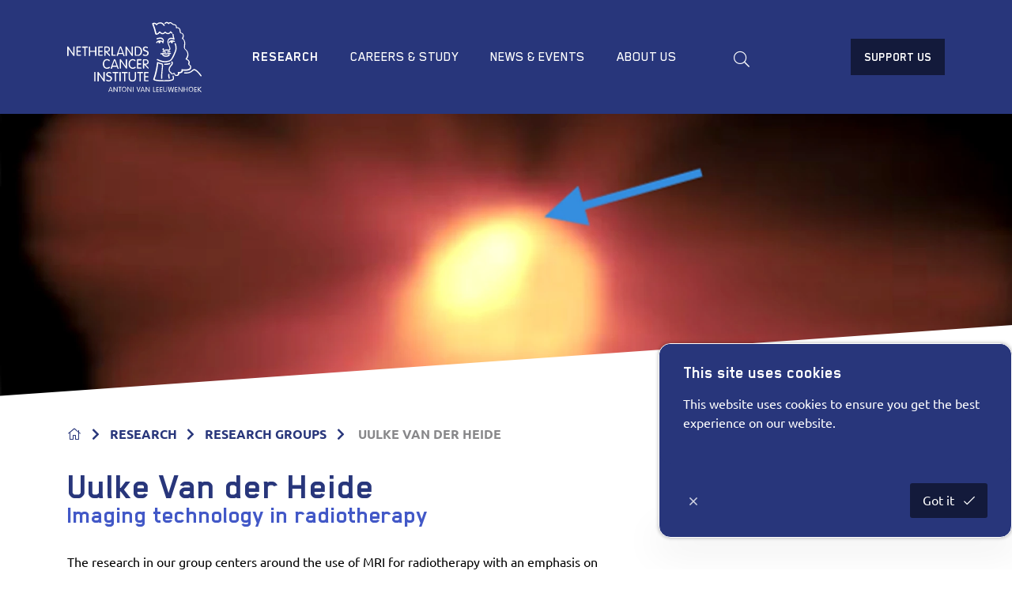

--- FILE ---
content_type: text/html; charset=utf-8
request_url: https://www.nki.nl/research/research-groups/uulke-van-der-heide/
body_size: 25796
content:
<!DOCTYPE html>
<html class="no-js js-fade">
<head>
    <meta charset="utf-8">
    <meta name="viewport" content="width=device-width, initial-scale=1.0">
    <meta http-equiv="X-UA-Compatible" content="IE=Edge">
    <link rel="manifest" href="/favicon/manifest.json">
    <meta name="mobile-web-app-capable" content="yes">
    <meta name="theme-color" content="#6EAA39">
    <meta name="application-name" content="Netherlands Cancer Institute">
    <link rel="apple-touch-icon" sizes="180x180" href="/favicon/apple-touch-icon-180x180.png">
    <meta name="apple-mobile-web-app-capable" content="yes">
    <meta name="apple-mobile-web-app-status-bar-style" content="black-translucent">
    <meta name="apple-mobile-web-app-title" content="Netherlands Cancer Institute">

    <style>
    html {
        transition: opacity 300ms ease;
    }

    html.js-fade {
        opacity: 0;
        visibility: hidden;
    }
</style>


<link rel="preload" as="style" onload="this.onload=null;this.rel='stylesheet'" href="/dist/css/main.min.css?54a63b57ed82b5a810eb">
<noscript><link rel="stylesheet" href="/dist/css/main.min.css?54a63b57ed82b5a810eb"></noscript>

<noscript>
    <style>
        html.js-fade {
            opacity: 1;
            visibility: visible;
        }
    </style>
</noscript>

<script type="text/javascript" src="/dist/js/jquery.bundle.js"></script>
<script type="text/javascript" src="/dist/js/vendor.bundle.js"></script>

    
<title>Uulke Van der Heide Group | Imaging technology in radiotherapy | Netherlands Cancer Institute</title>
<meta name="description" content="The research in our group centers around the use of MRI for radiotherapy with an emphasis on quantitative MRI for prostate cancer." />
<meta name="robots" content="index, follow" />
<meta http-equiv="Content-Type" content="text/html; charset=utf-8" />
<link rel="canonical" href="https://www.nki.nl/research/research-groups/uulke-van-der-heide"/>
    <!-- Google Tag Manager -->
    <script>
        (function (w, d, s, l, i) {
            w[l] = w[l] || []; w[l].push({
                'gtm.start': new Date().getTime(), event: 'gtm.js'
            });
            var f = d.getElementsByTagName(s)[0],
                j = d.createElement(s), dl = l != 'dataLayer' ? '&l=' + l : '';
            j.async = true;
            j.src = 'https://www.googletagmanager.com/gtm.js?id=' + i + dl;
            f.parentNode.insertBefore(j, f);
        })(window, document, 'script', 'dataLayer', 'GTM-5VWSSL2');
    </script>
    <!-- End Google Tag Manager -->

    <meta name="node" content="6845"/>
</head>
<body class="umb-dt-group umb-tpl-Group" data-islocal="false">
    <noscript>
        <iframe src="https://www.googletagmanager.com/ns.html?id=GTM-5VWSSL2"
                height="0" width="0" style="display:none;visibility:hidden"></iframe>
    </noscript>
    

<header class="header" data-sticky-container>
    <div class="sticky" data-sticky data-margin-top="0" data-sticky-on="small">
        <div class="header-content grid-container">
            <a class="header-logo logo" href="/home/" title="terug">
                <svg id="NKI-Logo" class="svg-logo" xmlns="http://www.w3.org/2000/svg" width="96" height="50" viewBox="0 0 125.3 65.3" enable-background="new 0 0 125.3 65.3" xml:space="preserve">
<g id="AVL">
<path class="cls-1" d="M40.4,61.1L40.4,61.1l-0.9,2.6h1.8L40.4,61.1z M39,65.1c0,0.1-0.1,0.2-0.3,0.2c-0.2,0-0.3-0.1-0.3-0.2
		c0-0.1,0.1-0.2,0.1-0.3l1.5-3.9c0.1-0.2,0.2-0.4,0.4-0.4c0.2,0,0.3,0.2,0.4,0.4l1.5,3.9c0,0.1,0.1,0.2,0.1,0.3
		c0,0.2-0.1,0.2-0.3,0.2c-0.2,0-0.2-0.1-0.3-0.2l-0.3-0.9h-2.2L39,65.1z" />
<path class="cls-1" d="M43.8,65c0,0.2-0.1,0.3-0.3,0.3c-0.2,0-0.3-0.1-0.3-0.3v-4.2c0-0.2,0.1-0.3,0.3-0.3c0.2,0,0.3,0.1,0.4,0.3
		l2.4,3.5h0v-3.5c0-0.2,0.1-0.3,0.3-0.3c0.2,0,0.3,0.1,0.3,0.3v4.2c0,0.2-0.1,0.3-0.3,0.3c-0.2,0-0.3-0.1-0.4-0.3l-2.4-3.5h0V65z" />
<path class="cls-1" d="M48.9,61H48c-0.2,0-0.3-0.1-0.3-0.3c0-0.2,0.1-0.3,0.3-0.3h2.4c0.2,0,0.3,0.1,0.3,0.3
		c0,0.2-0.1,0.3-0.3,0.3h-0.9V65c0,0.2-0.1,0.3-0.3,0.3s-0.3-0.1-0.3-0.3V61z" />
<path class="cls-1" d="M53.1,60.4c-1.4,0-2.1,1.2-2.1,2.4c0,1.2,0.7,2.4,2.1,2.4s2.1-1.2,2.1-2.4C55.2,61.6,54.4,60.4,53.1,60.4z
		 M53.1,64.8c-1.1,0-1.5-1-1.5-1.9c0-0.9,0.4-1.9,1.5-1.9s1.5,1,1.5,1.9C54.5,63.8,54.1,64.8,53.1,64.8z" />
<path class="cls-1" d="M56.8,65c0,0.2-0.1,0.3-0.3,0.3c-0.2,0-0.3-0.1-0.3-0.3v-4.2c0-0.2,0.1-0.3,0.3-0.3c0.2,0,0.3,0.1,0.4,0.3
		l2.4,3.5h0v-3.5c0-0.2,0.1-0.3,0.3-0.3c0.2,0,0.3,0.1,0.3,0.3v4.2c0,0.2-0.1,0.3-0.3,0.3c-0.2,0-0.3-0.1-0.4-0.3l-2.4-3.5h0V65z" />
<path class="cls-1" d="M61.7,65c0,0.2-0.1,0.3-0.3,0.3c-0.2,0-0.3-0.1-0.3-0.3v-4.2c0-0.2,0.1-0.3,0.3-0.3c0.2,0,0.3,0.1,0.3,0.3
		V65z" />
<path class="cls-1" d="M67.6,60.8c0.1-0.2,0.1-0.4,0.4-0.4c0.2,0,0.3,0.1,0.3,0.2c0,0.1,0,0.1,0,0.2L66.8,65
		c-0.1,0.2-0.1,0.3-0.3,0.3c-0.2,0-0.3-0.1-0.3-0.3l-1.5-4.1c0-0.1,0-0.1,0-0.2c0-0.1,0.1-0.2,0.3-0.2c0.2,0,0.3,0.2,0.4,0.4
		l1.2,3.5h0L67.6,60.8z" />
<path class="cls-1" d="M70.4,61.1L70.4,61.1l-0.9,2.6h1.8L70.4,61.1z M69,65.1c0,0.1-0.1,0.2-0.3,0.2c-0.2,0-0.3-0.1-0.3-0.2
		c0-0.1,0.1-0.2,0.1-0.3l1.5-3.9c0.1-0.2,0.2-0.4,0.4-0.4s0.3,0.2,0.4,0.4l1.5,3.9c0,0.1,0.1,0.2,0.1,0.3c0,0.2-0.1,0.2-0.3,0.2
		c-0.2,0-0.2-0.1-0.3-0.2l-0.3-0.9h-2.2L69,65.1z" />
<path class="cls-1" d="M73.8,65c0,0.2-0.1,0.3-0.3,0.3c-0.2,0-0.3-0.1-0.3-0.3v-4.2c0-0.2,0.1-0.3,0.3-0.3c0.2,0,0.3,0.1,0.4,0.3
		l2.4,3.5h0v-3.5c0-0.2,0.1-0.3,0.3-0.3c0.2,0,0.3,0.1,0.3,0.3v4.2c0,0.2-0.1,0.3-0.3,0.3c-0.2,0-0.3-0.1-0.4-0.3l-2.4-3.5h0V65z" />
<path class="cls-1" d="M80.7,64.7H82c0.2,0,0.3,0.1,0.3,0.3c0,0.2-0.1,0.3-0.3,0.3h-1.5c-0.2,0-0.3-0.1-0.3-0.3v-4.2
		c0-0.2,0.1-0.3,0.3-0.3c0.2,0,0.3,0.1,0.3,0.3V64.7z" />
<path class="cls-1" d="M83.7,64.7h1.4c0.2,0,0.3,0.1,0.3,0.3c0,0.2-0.1,0.3-0.3,0.3h-1.7c-0.2,0-0.3-0.1-0.3-0.3v-4.1
		c0-0.2,0.1-0.3,0.3-0.3h1.7c0.2,0,0.3,0.1,0.3,0.3c0,0.2-0.1,0.3-0.3,0.3h-1.4v1.6H85c0.2,0,0.3,0.1,0.3,0.3c0,0.2-0.1,0.3-0.3,0.3
		h-1.3V64.7z" />
<path class="cls-1" d="M87,64.7h1.4c0.2,0,0.3,0.1,0.3,0.3c0,0.2-0.1,0.3-0.3,0.3h-1.7c-0.2,0-0.3-0.1-0.3-0.3v-4.1
		c0-0.2,0.1-0.3,0.3-0.3h1.7c0.2,0,0.3,0.1,0.3,0.3c0,0.2-0.1,0.3-0.3,0.3H87v1.6h1.3c0.2,0,0.3,0.1,0.3,0.3c0,0.2-0.1,0.3-0.3,0.3
		H87V64.7z" />
<path class="cls-1" d="M93,60.4c-0.2,0-0.3,0.1-0.3,0.3v2.8c0,0.8-0.5,1.2-1.3,1.2s-1.3-0.4-1.3-1.2v-2.8c0-0.2-0.1-0.3-0.3-0.3
		c-0.2,0-0.3,0.1-0.3,0.3v2.6c0,1.6,1,1.9,1.8,1.9s1.8-0.3,1.8-1.9v-2.6C93.3,60.6,93.2,60.4,93,60.4z" />
<path class="cls-1" d="M96.5,60.7c0.1-0.2,0.2-0.2,0.3-0.2c0.1,0,0.2,0.1,0.3,0.2l1.1,3.9h0l0.6-3.8c0-0.2,0.1-0.3,0.3-0.3
		c0.2,0,0.3,0.1,0.3,0.3c0,0.1,0,0.2,0,0.3l-0.7,3.9c0,0.2-0.1,0.4-0.4,0.4c-0.2,0-0.4-0.1-0.5-0.4l-1-3.5h0l-1,3.5
		c-0.1,0.3-0.2,0.4-0.5,0.4c-0.3,0-0.4-0.2-0.4-0.4L94.2,61c0-0.1,0-0.2,0-0.3c0-0.1,0.1-0.3,0.3-0.3c0.2,0,0.3,0.1,0.3,0.3l0.6,3.8
		h0L96.5,60.7z" />
<path class="cls-1" d="M101,64.7h1.4c0.2,0,0.3,0.1,0.3,0.3c0,0.2-0.1,0.3-0.3,0.3h-1.7c-0.2,0-0.3-0.1-0.3-0.3v-4.1
		c0-0.2,0.1-0.3,0.3-0.3h1.7c0.2,0,0.3,0.1,0.3,0.3c0,0.2-0.1,0.3-0.3,0.3H101v1.6h1.3c0.2,0,0.3,0.1,0.3,0.3c0,0.2-0.1,0.3-0.3,0.3
		H101V64.7z" />
<path class="cls-1" d="M104.3,65c0,0.2-0.1,0.3-0.3,0.3c-0.2,0-0.3-0.1-0.3-0.3v-4.2c0-0.2,0.1-0.3,0.3-0.3c0.2,0,0.3,0.1,0.4,0.3
		l2.4,3.5h0v-3.5c0-0.2,0.1-0.3,0.3-0.3c0.2,0,0.3,0.1,0.3,0.3v4.2c0,0.2-0.1,0.3-0.3,0.3c-0.2,0-0.3-0.1-0.4-0.3l-2.4-3.5h0V65z" />
<path class="cls-1" d="M109.2,64.9c0,0.2-0.1,0.4-0.3,0.4c-0.2,0-0.3-0.1-0.3-0.4v-4.1c0-0.2,0.1-0.4,0.3-0.4
		c0.2,0,0.3,0.1,0.3,0.4v1.8h2.5v-1.8c0-0.2,0.1-0.4,0.3-0.4c0.2,0,0.3,0.1,0.3,0.4v4.1c0,0.2-0.1,0.4-0.3,0.4
		c-0.2,0-0.3-0.1-0.3-0.4v-1.8h-2.5V64.9z" />
<path class="cls-1" d="M115.4,60.4c-1.4,0-2.1,1.2-2.1,2.4c0,1.2,0.7,2.4,2.1,2.4c1.4,0,2.1-1.2,2.1-2.4
		C117.5,61.6,116.8,60.4,115.4,60.4z M115.4,64.8c-1.1,0-1.5-1-1.5-1.9c0-0.9,0.4-1.9,1.5-1.9c1.1,0,1.5,1,1.5,1.9
		C116.9,63.8,116.5,64.8,115.4,64.8z" />
<path class="cls-1" d="M119.1,64.7h1.4c0.2,0,0.3,0.1,0.3,0.3c0,0.2-0.1,0.3-0.3,0.3h-1.7c-0.2,0-0.3-0.1-0.3-0.3v-4.1
		c0-0.2,0.1-0.3,0.3-0.3h1.7c0.2,0,0.3,0.1,0.3,0.3c0,0.2-0.1,0.3-0.3,0.3h-1.4v1.6h1.3c0.2,0,0.3,0.1,0.3,0.3
		c0,0.2-0.1,0.3-0.3,0.3h-1.3V64.7z" />
<path class="cls-1" d="M122.4,65c0,0.2-0.1,0.3-0.3,0.3c-0.2,0-0.3-0.1-0.3-0.3v-4.2c0-0.2,0.1-0.3,0.3-0.3c0.2,0,0.3,0.1,0.3,0.3
		v1.7l2-1.9c0.1-0.1,0.2-0.2,0.3-0.2c0.1,0,0.3,0.1,0.3,0.3s-0.1,0.2-0.1,0.3l-2,1.8l2.1,2.1c0.1,0.1,0.1,0.2,0.1,0.2
		c0,0.1-0.1,0.3-0.3,0.3c-0.1,0-0.2,0-0.3-0.1l-2.2-2.2V65z" />
	</g>
<g>
<path class="cls-1" d="M125.2,49.9c-0.1-0.2-3.4-4.8-6-5.8c-1.3-0.5-2,0.2-2.8,0.9c-1.1,1-2.6,2.3-6.9,2c-0.3,0-0.6,0.2-0.6,0.5
		c0,0.3,0.2,0.6,0.5,0.6c4.7,0.3,6.5-1.3,7.7-2.3c0.8-0.7,1.1-0.9,1.7-0.7c2.3,0.9,5.4,5.4,5.5,5.4c0.2,0.3,0.5,0.3,0.8,0.1
		C125.3,50.5,125.4,50.1,125.2,49.9z" />
<path class="cls-1" d="M91.9,29.3c-0.8-0.1-2.1-0.4-3.5-0.2c-0.5,0-1,0-1,0c-0.3,0-0.6,0.2-0.6,0.5c0,0.3,0.2,0.6,0.5,0.6
		c0,0,0.5,0,1.1,0c0,0,0,0,0,0c0,0,0.1,0,0.1,0c0,0.8,0.4,1.2,0.8,1.5l0,0l0,0c1.3,1,3.5,1,4.8,0.5c0.8-0.3,1.4-0.8,1.5-1.4
		c0.1-0.3-0.1-0.6-0.4-0.7c-0.3-0.1-0.6,0.1-0.7,0.4c0,0.2-0.4,0.4-0.8,0.6c-1.1,0.4-2.9,0.4-3.8-0.3c-0.3-0.2-0.4-0.4-0.4-0.7
		c0.8,0,1.5,0.1,2,0.2c0.4,0.1,0.7,0.1,1,0.1c0.2,0,0.6-0.1,1.1-0.2c0.6-0.1,2.1-0.5,2.5-0.3c0.3,0.1,0.6,0,0.7-0.2
		c0.1-0.3,0-0.6-0.2-0.7c-0.6-0.3-1.8-0.1-3.2,0.2c-0.4,0.1-0.7,0.2-0.9,0.2C92.5,29.4,92.3,29.4,91.9,29.3z" />
<path class="cls-1" d="M91.9,27.7c-1.8-0.5-2.6-0.3-2.7-0.3c-0.3,0.1-0.5,0.3-0.4,0.6c0.1,0.3,0.3,0.5,0.6,0.4
		c0,0,0.7-0.1,2.2,0.3c0.3,0.1,0.6-0.1,0.7-0.4C92.4,28.1,92.2,27.8,91.9,27.7z" />
<path class="cls-1" d="M93.8,28.6c0,0,0.9-0.3,1.8-0.3c0.3,0,0.6-0.2,0.6-0.5c0-0.3-0.2-0.6-0.5-0.6c-1.2,0-2.2,0.3-2.2,0.3
		c-0.3,0.1-0.4,0.4-0.3,0.7C93.2,28.6,93.5,28.7,93.8,28.6z" />
<path class="cls-1" d="M101.4,27.7c1.5-3.8-0.2-7.5-0.3-7.7c-0.1-0.3-0.5-0.4-0.7-0.3c-0.3,0.1-0.4,0.5-0.3,0.7
		c0,0,1.6,3.5,0.3,6.8c-1.8,4.5-3.2,7.2-4.3,8.1c-1.3,1.1-5.9,2-10,0.1l-0.1,0c-0.1,0-0.2-0.1-0.4-0.2c-0.3-0.2-0.8-0.4-1.4-0.6
		c-0.3-0.1-0.6,0.1-0.7,0.4c-0.1,0.3,0.1,0.6,0.4,0.7c0.5,0.1,0.8,0.3,1.1,0.5c0.2,0.1,0.3,0.2,0.5,0.2c4.8,2.3,9.7,1,11.1-0.2
		C98.1,35.2,99.5,32.5,101.4,27.7z" />
<path class="cls-1" d="M97.6,19.9c0.5,0,0.9-0.4,0.9-1c0-0.2-0.1-0.4-0.2-0.6c0.7,0.1,1.4,0.4,1.4,0.4c0.3,0.1,0.6,0,0.7-0.3
		c0.1-0.3,0-0.6-0.3-0.7c-0.1,0-2-1-3.7-0.4c-0.7,0.3-1.3,0.8-1.6,1.6c-0.1,0.3,0,0.6,0.3,0.7c0.3,0.1,0.6,0,0.7-0.3
		c0.2-0.4,0.5-0.7,0.8-0.9c-0.1,0.1-0.1,0.3-0.1,0.4C96.7,19.5,97.1,19.9,97.6,19.9z" />
<path class="cls-1" d="M114.6,44.5c0.6-0.4,0.9-1,1-1.7c0-0.2,0-0.5,0-0.7c0-1.5-0.8-1.9-1.3-2.2c-0.3-0.2-0.4-0.3-0.4-0.5
		c0-0.1,0.1-0.3,0.2-0.6c0.1-0.3,0.2-0.7,0.2-1c0-0.4-0.1-0.8-0.3-1.1c-0.5-1.1-1.6-1.8-2.3-2.1c0.5-0.8,1.3-2.3,1.3-4
		c0-0.2,0-0.4,0-0.6c-0.3-2.4-1.4-3.5-2.3-4.3c-0.7-0.6-1-1-1-1.6c0,0,0,0,0-0.1c0-0.4,0.1-0.9,0.1-1.4c0.1-0.8,0.2-1.6,0.2-2.5
		c0-1.7-0.4-3.5-1.9-4.5c0.4-0.9,0.6-1.8,0.6-2.5c0-0.5-0.1-1-0.3-1.4c-0.4-0.9-1.2-1.5-2.4-1.7c-0.2-0.6-0.3-1.1-0.3-1.6
		c0-0.3-0.1-0.7-0.1-1.1c-0.2-0.8-0.8-1.6-1.7-2c-0.5-0.3-1.1-0.3-1.6-0.3c-0.3-2.3-1.1-2.6-2.2-2.8c-0.6-0.1-1.3-0.2-2.1-1
		c-0.7-0.7-1.5-1.1-2.2-1c-0.5,0.1-1,0.4-1.2,0.6C94.2,0.4,93.5,0,92.8,0c-0.7,0-1.4,0.3-2,1c-0.2,0.2-0.2,0.6,0.1,0.8
		C91.1,2,91.4,2,91.6,1.7c0.4-0.4,0.7-0.6,1.1-0.6c0.8,0,1.5,0.8,1.5,0.8c0.1,0.1,0.3,0.2,0.5,0.2c0.2,0,0.3-0.1,0.4-0.3
		c0,0,0.3-0.6,0.9-0.6c0.4,0,0.8,0.2,1.3,0.6c1,1,2,1.2,2.7,1.3c0.5,0.1,0.7,0.1,0.9,0.3c0.3,0.3,0.4,1,0.5,2.1
		c0,0.2,0.1,0.3,0.3,0.4c0.2,0.1,0.4,0.1,0.5,0c0.4-0.2,0.9-0.2,1.3,0.1c0.6,0.3,1,0.7,1.1,1.2c0.1,0.3,0.1,0.6,0.1,0.9
		c0.1,0.7,0.1,1.4,0.6,2.2c0.1,0.1,0.2,0.3,0.4,0.3c0.6,0.1,1.5,0.4,1.9,1.2c0.4,0.8,0.2,2-0.6,3.4c-0.1,0.1-0.1,0.3,0,0.4
		c0,0.1,0.2,0.3,0.3,0.3c2.1,1,1.8,3.8,1.6,6.2c-0.1,0.5-0.1,1.1-0.1,1.5c0,1.2,0.7,1.9,1.3,2.5c0.8,0.7,1.7,1.6,1.9,3.6
		c0.3,2.2-1.4,4.4-1.5,4.4c-0.1,0.1-0.1,0.3-0.1,0.5c0,0.2,0.2,0.3,0.3,0.4c0,0,1.8,0.7,2.3,1.8c0.2,0.4,0.2,0.8,0,1.3
		c-0.6,1.5,0.1,2.1,0.8,2.5c0.5,0.3,0.9,0.5,0.7,1.8c-0.1,0.4-0.3,0.7-0.6,1c-1.5,1.2-5.4,0.9-6.8,0.7c-0.2,0-0.4,0-0.5,0.2
		c-0.1,0.1-0.2,0.3-0.1,0.5c0.1,0.6,0.1,1-0.3,1.3c-0.6,0.6-1.8,0.7-2.5,0.6c-0.2,0-0.4,0-0.5,0.2c-0.1,0.1-0.2,0.3-0.1,0.5
		c0.2,0.9,0.1,1.5-0.5,1.8c-0.6,0.4-1.5,0.2-1.7,0c-0.1-0.1-0.2-0.4-0.3-0.6c-0.1-0.4-0.3-0.8-0.7-1c-0.3-0.2-0.7-0.1-1.2,0.1
		c-0.8,0.3-1.2,0.2-1.3,0.2c-0.2-0.1-0.3-0.5-0.3-0.8c0-0.2-0.2-0.4-0.4-0.5c-0.1,0-1.1-0.3-1.2-1.9c-0.1-1.6,1.2-3,1.7-3.7l0.3-0.3
		l0.1-0.1c0.4-0.5,1.5-1.9,0.5-3.5c-0.2-0.3-0.5-0.3-0.8-0.2c-0.2,0.1-0.3,0.3-0.3,0.5c0,0.1,0,0.2,0.1,0.3c0.2,0.3,0.3,0.6,0.3,0.8
		c0,0.5-0.3,1-0.6,1.4l-0.1,0.1l-0.2,0.2c-0.6,0.7-2,2.3-2,4.2c0,0.1,0,0.2,0,0.3c0.2,1.8,1.1,2.5,1.7,2.7c0.1,0.6,0.4,1,0.8,1.2
		c0.5,0.3,1.3,0.3,2.3-0.1c0.2-0.1,0.3-0.1,0.3-0.1c0.1,0.1,0.1,0.3,0.2,0.4c0.1,0.3,0.2,0.8,0.6,1.1c0.6,0.6,2,0.7,3,0.2
		c0.5-0.3,1.1-0.8,1.1-2c0-0.1,0-0.1,0-0.2c0.9,0,2-0.2,2.8-0.9c0.3-0.3,0.6-0.8,0.6-1.6C109.2,45.6,112.9,45.8,114.6,44.5z" />
<path class="cls-1" d="M86.7,17.2C85,17.1,83.5,17.9,83,19c-0.1,0.3,0,0.6,0.3,0.7c0.3,0.1,0.6,0,0.7-0.3c0.2-0.4,0.6-0.7,1-0.9
		c0,0.1,0,0.2,0,0.3c0,0.6,0.4,1.1,1,1.1c0.5,0,1-0.5,1-1.1c0-0.2,0-0.4-0.1-0.5c1,0.1,1.7,0.6,1.9,1.3c0.1,0.3,0.4,0.4,0.7,0.3
		c0.3-0.1,0.4-0.4,0.3-0.7c0-0.1-0.1-0.2-0.1-0.3c0.7-1.1,0.5-2.4-0.4-3.4c-1.4-1.5-3.9-0.9-5.7-0.4c-0.3,0.1-0.5,0.4-0.4,0.7
		c0.1,0.3,0.4,0.5,0.7,0.4c1.6-0.4,3.7-0.9,4.7,0.1c0.5,0.5,0.6,1.1,0.4,1.7C88.3,17.5,87.5,17.3,86.7,17.2z" />
<path class="cls-1" d="M98.6,49.9c-0.3,0.1-0.5,0.4-0.4,0.7c0.5,1.8,0.4,2.6-0.2,2.9c-1.2,0.6-4.8,0.9-9,0.8
		c-4.3-0.1-6.9-0.5-7.5-0.8c1.5-4.2,2.6-8.8,3.2-13.6c0,0,0,0,0,0c0,0,0.1-0.6,0.1-1.2c0.8,0.3,2.2,0.8,3.4,1
		c0.1,0.3,0.1,0.8,0.1,1.3c0,1-0.2,2.4-0.3,3.8c-0.2,1.9-0.5,4.1-0.5,6.4c0,0.5,0,1,0,1.4c0,0.3,0.3,0.5,0.6,0.5
		c0.3,0,0.5-0.3,0.5-0.6c-0.1-2.7,0.2-5.3,0.4-7.6c0.3-2.5,0.5-4.6,0.1-5.8c-0.1-0.2-0.2-0.3-0.4-0.4c-1.7-0.3-4.2-1.2-4.2-1.3
		c-0.2-0.1-0.3,0-0.5,0c-0.1,0.1-0.2,0.2-0.3,0.4c0,0-0.2,1.9-0.2,1.9c-0.7,4.8-1.8,9.4-3.3,13.6c0,0.1,0,0.2,0,0.3
		c0,0.2,0.1,0.4,0.3,0.6c1.1,1,6.7,1.2,8.4,1.2c1.7,0,7.4,0.1,9.5-0.9c1.7-0.8,1.1-2.9,0.8-4.1C99.2,50,98.9,49.9,98.6,49.9z" />
<path class="cls-1" d="M96.2,38.5c-0.1-0.3-0.4-0.4-0.7-0.3c-1.1,0.5-2.8,0.7-4.7,0.7c-0.3,0-0.5,0.2-0.5,0.6
		c0,0.3,0.2,0.6,0.5,0.6c2.2,0,3.9-0.3,5.2-0.8C96.2,39.1,96.3,38.8,96.2,38.5z" />
<path class="cls-1" d="M95.3,15.1c-0.9,0.5-1.6,1.3-1.8,2.6c0,0,0,0,0,0.1c-0.2,1.7,0.5,3.3,1.1,4.8c0.5,1.1,0.9,2.2,0.7,2.7
		c-0.3,0.6-0.7,0.5-1.6,0.4c-0.7-0.1-1.6-0.3-2.5,0.2c-0.3,0.1-0.6,0.2-0.9,0c-0.2-0.1-0.3-0.3-0.3-0.4c0.1-0.1,0.2-0.3,0.2-0.4
		c0-0.3-0.2-0.6-0.6-0.6c-0.2,0-0.3,0.1-0.4,0.2c-0.1,0.1-0.3,0.3-0.4,0.7c0,0.3,0.2,1,0.7,1.4c0.4,0.3,1,0.5,2,0.1c0,0,0,0,0,0
		c0.6-0.3,1.2-0.2,1.8-0.1c0.9,0.2,2,0.4,2.7-0.9c0.2-0.3,0.2-0.6,0.2-0.9c0-0.8-0.4-1.7-0.8-2.8c-0.5-1.2-1.1-2.6-1.1-3.8
		c0-0.1,0-0.3,0-0.4c0.2-0.9,0.6-1.5,1.2-1.8c1.5-0.7,3.9,0.4,3.9,0.4c0.2,0.1,0.4,0.1,0.6-0.1c0.2-0.1,0.2-0.4,0.1-0.6
		c-0.9-2.4-0.9-4.3-0.9-4.3c0-0.3-0.3-0.5-0.6-0.5c-0.3,0-0.5,0.3-0.5,0.5v0c0,0.1,0.1,1.5,0.6,3.5C98.1,14.7,96.6,14.5,95.3,15.1z" />
<path class="cls-1" d="M82.8,11.9c1.5,0.3,2.9-0.9,3.5-1.7c0.5,0.5,1.5,1.3,2.5,1.3c1.1,0,2-0.7,2.5-1.2c0.5,0.4,1.5,1.1,2.7,1.1
		c0.9,0,1.7-0.4,2.4-1.3c0.3,0.3,0.7,0.6,1.1,0.8c0.3,0.1,0.6,0,0.7-0.2c0.1-0.3,0-0.6-0.2-0.7c-0.6-0.3-0.9-0.6-1.1-1
		c-0.1-0.2-0.3-0.3-0.5-0.3c-0.2,0-0.4,0.1-0.5,0.3c-0.6,1-1.2,1.4-1.9,1.4c-1.2,0-2.3-1.2-2.3-1.2C91.6,9,91.5,9,91.3,9
		c-0.2,0-0.3,0.1-0.4,0.2c-0.3,0.3-1.1,1.2-2,1.2c-0.9,0-1.9-1-2.2-1.4c-0.1-0.1-0.3-0.2-0.5-0.2c-0.2,0-0.3,0.1-0.4,0.2
		c-0.3,0.5-1.4,1.8-2.5,1.8c-0.7-3.1-1.6-6.1-2.7-8.8c0.1,0,0.2,0,0.3-0.1c0.5-0.1,1.6,0.2,2.1,1c0.1,0.2,0.3,0.3,0.5,0.2
		c0.2,0,0.4-0.2,0.4-0.4c0.2-0.6,1.6-1.3,3-1.2c1.3,0,2.3,1,2.9,2c0.1,0.3,0.5,0.4,0.7,0.2C91,3.6,91.1,3.3,90.9,3
		c-0.7-1.2-2-2.5-3.8-2.6c-1.3,0-2.9,0.4-3.7,1.3c-0.9-0.8-2-1-2.7-0.9c-0.4,0.1-0.7,0.1-1,0.2c-0.1,0-0.1,0-0.2,0.1l0,0
		c-0.2,0.1-0.3,0.3-0.3,0.5c0,0.1,0,0.2,0,0.2c0,0,0,0,0,0.1c1.2,3,2.2,6.2,2.9,9.5C82.5,11.7,82.6,11.8,82.8,11.9z" />
<path class="cls-1" d="M94.6,52.6c0.1,0.3,0.4,0.4,0.7,0.3c0.3-0.1,0.4-0.4,0.3-0.7c-0.3-0.7-0.3-2.4-0.3-3l0-0.3
		c0-0.3-0.3-0.5-0.6-0.5c-0.3,0-0.5,0.3-0.5,0.6l0,0.2C94.2,50.5,94.2,51.9,94.6,52.6z" />
	</g>
<g id="NKI">
<path class="cls-1" d="M6.3,22.9c-0.4,0-0.6,0.2-0.6,0.6v6.2l-4.3-6.2C1,23,0.9,22.9,0.5,22.9c-0.4,0-0.5,0.2-0.5,0.7v7.7
		c0,0.4,0.2,0.6,0.6,0.6s0.6-0.2,0.6-0.6V25l4.3,6.2c0.3,0.4,0.5,0.6,0.8,0.6c0.4,0,0.5-0.2,0.5-0.7v-7.7
		C6.9,23.1,6.6,22.9,6.3,22.9z" />
<path class="cls-1" d="M12.4,30.6H9.8v-2.7h2.3c0.4,0,0.6-0.2,0.6-0.6s-0.2-0.6-0.6-0.6H9.8V24h2.5c0.4,0,0.6-0.2,0.6-0.6
		c0-0.3-0.2-0.6-0.6-0.6H9.3c-0.4,0-0.6,0.2-0.6,0.6v7.5c0,0.4,0.2,0.6,0.6,0.6h3.1c0.4,0,0.6-0.2,0.6-0.6
		C12.9,30.9,12.7,30.6,12.4,30.6z" />
<path class="cls-1" d="M18.7,22.9h-4.3c-0.4,0-0.6,0.2-0.6,0.6c0,0.3,0.2,0.6,0.6,0.6H16v7.2c0,0.4,0.2,0.6,0.6,0.6
		c0.4,0,0.6-0.2,0.6-0.6V24h1.6c0.4,0,0.6-0.2,0.6-0.6C19.3,23.1,19.1,22.9,18.7,22.9z" />
<path class="cls-1" d="M26.5,22.9c-0.4,0-0.6,0.3-0.6,0.7v3.3h-4.5v-3.3c0-0.4-0.2-0.7-0.6-0.7c-0.4,0-0.6,0.3-0.6,0.7v7.6
		c0,0.4,0.2,0.7,0.6,0.7c0.4,0,0.6-0.3,0.6-0.7v-3.3H26v3.3c0,0.4,0.2,0.7,0.6,0.7c0.4,0,0.6-0.3,0.6-0.7v-7.6
		C27.1,23.1,26.9,22.9,26.5,22.9z" />
<path class="cls-1" d="M32.6,30.6h-2.5v-2.7h2.3c0.4,0,0.6-0.2,0.6-0.6s-0.2-0.6-0.6-0.6h-2.3V24h2.5c0.4,0,0.6-0.2,0.6-0.6
		c0-0.3-0.2-0.6-0.6-0.6h-3.1c-0.4,0-0.6,0.2-0.6,0.6v7.5c0,0.4,0.2,0.6,0.6,0.6h3.1c0.4,0,0.6-0.2,0.6-0.6
		C33.2,30.9,33,30.6,32.6,30.6z" />
<path class="cls-1" d="M39.8,30.8l-2.7-3l0.4,0c0.9,0,2.4-0.4,2.4-2.5c0-1.5-1.4-2.4-2.7-2.4h-2c-0.4,0-0.6,0.2-0.6,0.6v7.6
		c0,0.4,0.2,0.6,0.6,0.6c0.4,0,0.6-0.2,0.6-0.6V28l3.2,3.5c0.1,0.1,0.3,0.3,0.5,0.3c0.3,0,0.5-0.2,0.5-0.5
		C40,31.2,39.9,31,39.8,30.8z M35.6,27.1v-3.2h1.5c1,0,1.7,0.6,1.7,1.5c0,1.1-0.5,1.7-1.7,1.7H35.6z" />
<path class="cls-1" d="M44.7,30.6h-2.2v-7.2c0-0.4-0.2-0.6-0.6-0.6c-0.4,0-0.6,0.2-0.6,0.6v7.6c0,0.4,0.2,0.6,0.6,0.6h2.8
		c0.4,0,0.6-0.2,0.6-0.6C45.2,30.9,45,30.6,44.7,30.6z" />
<path class="cls-1" d="M53.2,30.8l-2.7-7.3c-0.2-0.5-0.4-0.7-0.8-0.7c-0.4,0-0.7,0.2-0.8,0.7l-2.7,7.2l0,0.1
		c0,0.1-0.1,0.3-0.1,0.5c0,0.3,0.2,0.5,0.6,0.5c0.3,0,0.5-0.1,0.6-0.4l0.5-1.5l4,0l0.6,1.6c0.1,0.3,0.3,0.4,0.6,0.4
		c0.3,0,0.6-0.2,0.6-0.5C53.3,31.2,53.3,31,53.2,30.8z M47.9,28.9l1.7-4.8h0.1l1.8,4.8H47.9z" />
<path class="cls-1" d="M60.6,22.9c-0.4,0-0.6,0.2-0.6,0.6v6.2l-4.3-6.2c-0.3-0.4-0.5-0.6-0.8-0.6c-0.4,0-0.5,0.2-0.5,0.7v7.7
		c0,0.4,0.2,0.6,0.6,0.6c0.4,0,0.6-0.2,0.6-0.6V25l4.3,6.2c0.3,0.4,0.5,0.6,0.8,0.6c0.4,0,0.5-0.2,0.5-0.7v-7.7
		C61.2,23.1,61,22.9,60.6,22.9z" />
<path class="cls-1" d="M65.8,22.9h-2.1c-0.4,0-0.6,0.2-0.6,0.6v7.5c0,0.4,0.2,0.6,0.6,0.6h2.3c2.3,0,3.8-1.8,3.8-4.5
		C69.7,25.3,68.7,22.9,65.8,22.9z M65.7,30.8h-1.6v-7h1.5c1.8,0,2.9,1.3,2.9,3.4C68.5,29.5,67.5,30.8,65.7,30.8z" />
<path class="cls-1" d="M73.5,26.5c-0.9-0.3-1.7-0.6-1.7-1.4c0-0.7,0.5-1.2,1.3-1.2c0.6,0,0.9,0.2,1.2,0.4c0.2,0.1,0.3,0.2,0.5,0.2
		c0.3,0,0.5-0.2,0.5-0.5c0-0.6-1.2-1.1-2.2-1.1c-1.6,0-2.6,1.2-2.6,2.3c0,1.6,1.3,2,2.4,2.4c1,0.3,1.8,0.6,1.8,1.5
		c0,1-0.7,1.7-1.7,1.7c-0.7,0-1.1-0.3-1.5-0.5c-0.2-0.1-0.4-0.2-0.5-0.2c-0.3,0-0.5,0.2-0.5,0.6c0,0.7,1.3,1.1,2.5,1.1
		c2.1,0,3-1.5,3-2.8C76,27.4,74.7,26.9,73.5,26.5z" />
<path class="cls-1" d="M39.3,41.8c-0.2,0-0.4,0.1-0.6,0.3c-0.4,0.2-0.9,0.5-1.7,0.5c-1.8,0-2.6-1.8-2.6-3.5c0-1.7,0.8-3.4,2.7-3.4
		c0.8,0,1.2,0.3,1.5,0.6c0.2,0.2,0.4,0.3,0.6,0.3c0.3,0,0.5-0.2,0.5-0.6c0-0.5-1-1.3-2.6-1.3c-2.7,0-3.9,2.3-3.9,4.5
		c0,2.2,1.2,4.5,3.9,4.5c1.6,0,2.8-0.7,2.8-1.3C39.7,42.1,39.5,41.8,39.3,41.8z" />
<path class="cls-1" d="M47.7,42.7L45,35.4c-0.2-0.5-0.4-0.7-0.8-0.7s-0.7,0.2-0.8,0.7l-2.7,7.2l0,0.1c0,0.1-0.1,0.4-0.1,0.5
		c0,0.3,0.2,0.5,0.6,0.5c0.3,0,0.5-0.1,0.6-0.4l0.5-1.5l4,0l0.6,1.6c0.1,0.3,0.3,0.4,0.6,0.4c0.3,0,0.6-0.2,0.6-0.5
		C47.9,43,47.8,42.8,47.7,42.7z M42.4,40.8l1.7-4.8h0.1l1.8,4.8H42.4z" />
<path class="cls-1" d="M55.2,34.7c-0.4,0-0.6,0.2-0.6,0.6v6.2l-4.3-6.2c-0.3-0.4-0.5-0.6-0.8-0.6c-0.4,0-0.5,0.2-0.5,0.7V43
		c0,0.4,0.2,0.6,0.6,0.6c0.4,0,0.6-0.2,0.6-0.6v-6.2l4.3,6.2c0.3,0.4,0.5,0.6,0.8,0.6c0.4,0,0.5-0.2,0.5-0.7v-7.7
		C55.7,34.9,55.5,34.7,55.2,34.7z" />
<path class="cls-1" d="M63.3,41.8c-0.2,0-0.4,0.1-0.6,0.3c-0.4,0.2-0.9,0.5-1.7,0.5c-1.8,0-2.6-1.8-2.6-3.5c0-1.7,0.8-3.4,2.7-3.4
		c0.8,0,1.2,0.3,1.5,0.6c0.2,0.2,0.4,0.3,0.6,0.3c0.3,0,0.5-0.2,0.5-0.6c0-0.5-1-1.3-2.6-1.3c-2.7,0-3.9,2.3-3.9,4.5
		c0,2.2,1.2,4.5,3.9,4.5c1.6,0,2.8-0.7,2.8-1.3C63.8,42.1,63.6,41.8,63.3,41.8z" />
<path class="cls-1" d="M68.7,42.5h-2.5v-2.7h2.3c0.4,0,0.6-0.2,0.6-0.6c0-0.3-0.2-0.6-0.6-0.6h-2.3v-2.7h2.5
		c0.4,0,0.6-0.2,0.6-0.6c0-0.3-0.2-0.6-0.6-0.6h-3.1c-0.4,0-0.6,0.2-0.6,0.6V43c0,0.4,0.2,0.6,0.6,0.6h3.1c0.4,0,0.6-0.2,0.6-0.6
		C69.3,42.7,69.1,42.5,68.7,42.5z" />
<path class="cls-1" d="M75.8,42.7l-2.7-3l0.4,0c0.9,0,2.4-0.4,2.4-2.5c0-1.5-1.4-2.4-2.7-2.4h-2c-0.4,0-0.6,0.2-0.6,0.6V43
		c0,0.4,0.2,0.6,0.6,0.6c0.4,0,0.6-0.2,0.6-0.6v-3.2l3.2,3.5c0.1,0.1,0.3,0.3,0.5,0.3c0.3,0,0.5-0.2,0.5-0.5
		C76,43,76,42.8,75.8,42.7z M71.6,38.9v-3.2h1.5c1,0,1.7,0.7,1.7,1.5c0,1.1-0.5,1.7-1.7,1.7H71.6z" />
<path class="cls-1" d="M25.8,46.6c-0.4,0-0.6,0.2-0.6,0.6v7.7c0,0.4,0.2,0.6,0.6,0.6c0.4,0,0.6-0.2,0.6-0.6v-7.7
		C26.4,46.8,26.1,46.6,25.8,46.6z" />
<path class="cls-1" d="M34.4,46.6c-0.4,0-0.6,0.2-0.6,0.6v6.2l-4.3-6.2c-0.3-0.4-0.5-0.6-0.8-0.6c-0.4,0-0.5,0.2-0.5,0.7v7.7
		c0,0.4,0.2,0.6,0.6,0.6c0.4,0,0.6-0.2,0.6-0.6v-6.2l4.3,6.2c0.3,0.4,0.5,0.6,0.8,0.6c0.4,0,0.5-0.2,0.5-0.7v-7.7
		C35,46.8,34.8,46.6,34.4,46.6z" />
<path class="cls-1" d="M39.3,50.2c-0.9-0.3-1.7-0.6-1.7-1.4c0-0.7,0.5-1.2,1.3-1.2c0.6,0,0.9,0.2,1.2,0.4c0.2,0.1,0.3,0.2,0.5,0.2
		c0.3,0,0.5-0.2,0.5-0.5c0-0.6-1.2-1.1-2.2-1.1c-1.6,0-2.6,1.2-2.6,2.3c0,1.6,1.2,2,2.4,2.4c1,0.3,1.8,0.6,1.8,1.5
		c0,1-0.7,1.7-1.7,1.7c-0.7,0-1.1-0.3-1.5-0.5c-0.2-0.1-0.4-0.2-0.5-0.2c-0.3,0-0.5,0.2-0.5,0.6c0,0.6,1.3,1.1,2.5,1.1
		c2.1,0,3-1.5,3-2.8C41.8,51.1,40.5,50.6,39.3,50.2z" />
<path class="cls-1" d="M47.1,46.6h-4.3c-0.4,0-0.6,0.2-0.6,0.6c0,0.3,0.2,0.6,0.6,0.6h1.6v7.2c0,0.4,0.2,0.6,0.6,0.6
		s0.6-0.2,0.6-0.6v-7.2h1.6c0.4,0,0.6-0.2,0.6-0.6C47.7,46.8,47.5,46.6,47.1,46.6z" />
<path class="cls-1" d="M49.3,46.6c-0.4,0-0.6,0.2-0.6,0.6v7.7c0,0.4,0.2,0.6,0.6,0.6c0.4,0,0.6-0.2,0.6-0.6v-7.7
		C49.9,46.8,49.6,46.6,49.3,46.6z" />
<path class="cls-1" d="M55.7,46.6h-4.3c-0.4,0-0.6,0.2-0.6,0.6c0,0.3,0.2,0.6,0.6,0.6H53v7.2c0,0.4,0.2,0.6,0.6,0.6
		c0.4,0,0.6-0.2,0.6-0.6v-7.2h1.6c0.4,0,0.6-0.2,0.6-0.6C56.3,46.8,56.1,46.6,55.7,46.6z" />
<path class="cls-1" d="M63.6,46.6c-0.4,0-0.6,0.2-0.6,0.6v5.2c0,1.3-0.9,2.1-2.2,2.1c-1.4,0-2.3-0.8-2.3-2.1v-5.2
		c0-0.4-0.2-0.6-0.6-0.6c-0.4,0-0.6,0.2-0.6,0.6V52c0,3,1.9,3.6,3.4,3.6s3.4-0.6,3.4-3.6v-4.8C64.2,46.8,63.9,46.6,63.6,46.6z" />
<path class="cls-1" d="M70.1,46.6h-4.3c-0.4,0-0.6,0.2-0.6,0.6c0,0.3,0.2,0.6,0.6,0.6h1.6v7.2c0,0.4,0.2,0.6,0.6,0.6
		c0.4,0,0.6-0.2,0.6-0.6v-7.2h1.6c0.4,0,0.6-0.2,0.6-0.6C70.6,46.8,70.4,46.6,70.1,46.6z" />
<path class="cls-1" d="M75.3,54.4h-2.5v-2.7h2.3c0.4,0,0.6-0.2,0.6-0.6c0-0.3-0.2-0.6-0.6-0.6h-2.3v-2.7h2.5
		c0.4,0,0.6-0.2,0.6-0.6c0-0.3-0.2-0.6-0.6-0.6h-3.1c-0.4,0-0.6,0.2-0.6,0.6v7.5c0,0.4,0.2,0.6,0.6,0.6h3.1c0.4,0,0.6-0.2,0.6-0.6
		C75.9,54.6,75.7,54.4,75.3,54.4z" />
	</g>
</svg>

            </a>
            <div class="menuContainer">
                <div class="title-bar" data-responsive-toggle="mainMenu" data-hide-for="xlarge">
                    <button class="hamburger hamburger--collapse" type="button" data-toggle="mainMenu">
                        <span class="hamburger-box">
                            <span class="hamburger-inner"></span>
                        </span>
                        <span class="hamburger-text">menu</span>
                    </button>
                </div>
                <div class="top-bar" id="mainMenu" data-toggler=".expanded">
                    <nav class="mainNavigation">
    <ul class="menu vertical xlarge-horizontal xlarge-dropdown" data-responsive-menu="drilldown xlarge-dropdown" data-auto-height="true" data-closing-time="200" data-parent-link="true" data-back-button='<li class="js-drilldown-back"><a class="custom-back">terug</a></li>'>
            <li>
                <a class="parent font-bold" href="/research/">Research</a>
                    <ul class="menu vertical slantBottom hasTitle" data-auto-height="true" data-closing-time="200" data-parent-link="true" data-back-button='<li class="js-drilldown-back"><a class="custom-back">terug</a></li>'>
                        <li class="subtitle">
                            <span>Today&#x27;s research for tomorrow&#x27;s cure</span>
                        </li>
                            <li class="has-children ">
                                <a href="/research/our-science/">
                                    <span>Our Science</span>
                                </a>
                            </li>
                            <li class="has-children is-active">
                                <a href="/research/research-groups/">
                                    <span>Research Groups</span>
                                </a>
                            </li>
                            <li class=" ">
                                <a href="/research/facilities-platforms/">
                                    <span>Facilities &amp; Platforms</span>
                                </a>
                            </li>
                            <li class=" ">
                                <a href="/research/clinical-research/">
                                    <span>Clinical research</span>
                                </a>
                            </li>
                            <li class=" ">
                                <a href="/research/find-a-researcher/">
                                    <span>Find a researcher</span>
                                </a>
                            </li>
                            <li class="has-children ">
                                <a href="/research/publications/">
                                    <span>Publications</span>
                                </a>
                            </li>
                            <li class="has-children ">
                                <a href="/research/technology-transfer/">
                                    <span>Knowledge Transfer</span>
                                </a>
                            </li>
                        <!-- Add HeaderLink here inside the child menu -->
                            <li class="header-link-item">
                                <a href="/about-us/support-us/" class="button button-header" style="color: #fff !important;">Support us</a>
                            </li>
                    </ul>
            </li>
            <li>
                <a class="parent " href="/careers-study/">Careers &amp; study</a>
                    <ul class="menu vertical slantBottom hasTitle" data-auto-height="true" data-closing-time="200" data-parent-link="true" data-back-button='<li class="js-drilldown-back"><a class="custom-back">terug</a></li>'>
                        <li class="subtitle">
                            <span>Become a leader in cancer research</span>
                        </li>
                            <li class="has-children ">
                                <a href="/careers-study/vacancies/">
                                    <span>Vacancies</span>
                                </a>
                            </li>
                            <li class=" ">
                                <a href="/careers-study/faculty/">
                                    <span>Faculty</span>
                                </a>
                            </li>
                            <li class=" ">
                                <a href="/careers-study/scientific-staff/">
                                    <span>Scientific staff</span>
                                </a>
                            </li>
                            <li class=" ">
                                <a href="/careers-study/scientific-support-staff/">
                                    <span>Scientific support staff</span>
                                </a>
                            </li>
                            <li class=" ">
                                <a href="/careers-study/postdoctoral-fellows/">
                                    <span>Postdoctoral fellows</span>
                                </a>
                            </li>
                            <li class=" ">
                                <a href="/careers-study/phd-students/">
                                    <span>PhD Students</span>
                                </a>
                            </li>
                            <li class=" ">
                                <a href="/careers-study/operational-staff/">
                                    <span>Operational staff</span>
                                </a>
                            </li>
                            <li class=" ">
                                <a href="/careers-study/clinical-fellows/">
                                    <span>Clinical fellows</span>
                                </a>
                            </li>
                            <li class=" ">
                                <a href="/careers-study/life-in-amsterdam/">
                                    <span>Life in Amsterdam</span>
                                </a>
                            </li>
                        <!-- Add HeaderLink here inside the child menu -->
                            <li class="header-link-item">
                                <a href="/about-us/support-us/" class="button button-header" style="color: #fff !important;">Support us</a>
                            </li>
                    </ul>
            </li>
            <li>
                <a class="parent " href="/news-events/">News &amp; Events</a>
                    <ul class="menu vertical slantBottom hasTitle" data-auto-height="true" data-closing-time="200" data-parent-link="true" data-back-button='<li class="js-drilldown-back"><a class="custom-back">terug</a></li>'>
                        <li class="subtitle">
                            <span>Check out our stories and </span>
                        </li>
                            <li class="has-children ">
                                <a href="/news-events/news/">
                                    <span>News</span>
                                </a>
                            </li>
                            <li class=" ">
                                <a href="/news-events/media-press/">
                                    <span>Media &amp; Press</span>
                                </a>
                            </li>
                            <li class="has-children ">
                                <a href="/news-events/calendar/">
                                    <span>Calendar</span>
                                </a>
                            </li>
                        <!-- Add HeaderLink here inside the child menu -->
                            <li class="header-link-item">
                                <a href="/about-us/support-us/" class="button button-header" style="color: #fff !important;">Support us</a>
                            </li>
                    </ul>
            </li>
            <li>
                <a class="parent " href="/about-us/">About us</a>
                    <ul class="menu vertical slantBottom hasTitle" data-auto-height="true" data-closing-time="200" data-parent-link="true" data-back-button='<li class="js-drilldown-back"><a class="custom-back">terug</a></li>'>
                        <li class="subtitle">
                            <span>Maximum impact for cancer patients</span>
                        </li>
                            <li class=" ">
                                <a href="/about-us/our-story/">
                                    <span>Our vision</span>
                                </a>
                            </li>
                            <li class="has-children ">
                                <a href="/about-us/organization/">
                                    <span>Organization</span>
                                </a>
                            </li>
                            <li class=" ">
                                <a href="/about-us/collaborations/">
                                    <span>Collaborations</span>
                                </a>
                            </li>
                            <li class="has-children ">
                                <a href="/about-us/responsible-research/">
                                    <span>Responsible Research</span>
                                </a>
                            </li>
                            <li class=" ">
                                <a href="/about-us/support-us/">
                                    <span>Support us</span>
                                </a>
                            </li>
                            <li class=" ">
                                <a href="/about-us/visit-us/">
                                    <span>Visit us</span>
                                </a>
                            </li>
                            <li class=" ">
                                <a href="/about-us/contact-us/">
                                    <span>Contact us</span>
                                </a>
                            </li>
                        <!-- Add HeaderLink here inside the child menu -->
                            <li class="header-link-item">
                                <a href="/about-us/support-us/" class="button button-header" style="color: #fff !important;">Support us</a>
                            </li>
                    </ul>
            </li>
            <li class="header-link-item">
                <a href="/about-us/support-us/" class="button button-header">Support us</a>
            </li>
    </ul>
</nav>

<style>
    .font-bold {
        font-weight: bold;
    }

    .header-link-item {
        display: none; 
    }

    @media screen and (max-width: 1024px) {
        .header-link-item {
            display: block !important; 
        }
    }

    .mainNavigation .menu .header-link-item .button-header {
        text-transform: uppercase !important; 
    }

        .mainNavigation .menu .header-link-item .button-header:hover {
            color: #fff !important; 
        }
</style>





                </div>
                <div class="searchBox">
                    <div class="searchBox-input">
                        <form method="GET" action="/search-results/">
                            <input class="inputField searchField searchField-input" type="search" autocomplete="off" name="q" placeholder="Search" />
                            <button class="searchBox-submit button"><i class="fal fa-search"></i></button>
                        </form>
                    </div>
                </div>
            </div>
            <div class="iconmenu-item iconmenu-item--search">
                <a href="#">
                    <i class="iconmenu-icon fal fa-search" title="Zoeken"></i>
                    <span class="search-text">Search</span>
                </a>
            </div>
            <a href="/about-us/support-us/" class="button button-header show-for-xlarge">Support us</a>
        </div>
    </div>
    <div class="overlay"></div>
</header>

    



<div class="headerVisual slantBottom">

    <!--RENDERING IMAGE : cropname:headerImage_  pictureClass:image  altText:-->
        <picture class="image">
            <source type="image/webp"
                    srcset="/media/fb0pent0/website-test-2.png?width=600&height=260&format=webp&quality=90&v=1dbea953a1a7240 1x"
                    media="(max-width: 768px)"
                    sizes="600px" />
            <source type="image/webp"
                    srcset="/media/fb0pent0/website-test-2.png?width=1040&height=350&format=webp&quality=90&v=1dbea953a1a7240 1x"
                    media="(max-width: 1023px)"
                    sizes="1040px" />
            <source type="image/webp"
                    srcset="/media/fb0pent0/website-test-2.png?width=1920&height=535&format=webp&quality=90&v=1dbea953a1a7240 1x"
                    
                    sizes="1920px" />
            <img src="/media/fb0pent0/website-test-2.png"
                 alt="Uulke_banner_2"
                 loading="lazy"
                 onerror="this.onerror=null; this.style.backgroundColor='#cccccc'" />
        </picture>





</div>



<div class="grid-container breadcrumbs">
    <div class="grid-x">
        <ul class="breadcrumb cell">
                <li class="breadcrumb-item">
                        <a href="/" alt="Website">
                            <i class="fal fa-home"></i>
                        </a>
                </li>
                <li class="breadcrumb-item">
                        <a href="/research/">
                            RESEARCH
                        </a>
                </li>
                <li class="breadcrumb-item">
                        <a href="/research/research-groups/">
                            RESEARCH GROUPS
                        </a>
                </li>

                <li class="breadcrumb-item breadcrumb-current">
                    UULKE VAN DER HEIDE
                </li>
        </ul>
    </div>
</div>





<article class="grid-container intro">
    <div class="grid-x grid-margin-x">
        <div class="cell medium-10 large-8 intro-content">
                <h1>Uulke Van der Heide</h1>
                <h2 class="subtitle">
                    Imaging technology in radiotherapy
                </h2>
                <div class="rte">
                    <p>The research in our group centers around the use of MRI for radiotherapy with an emphasis on quantitative MRI for prostate cancer.&nbsp; In the phase 3 randomized FLAME trial, we investigate the potential benefit of focal boosting of the tumor in the prostate, &nbsp;as visible on multi-parametric MRI.</p>
<p>Techniques, such as diffusion-weighted MRI, dynamic contrast MRI and T1 and T2 mapping are applied to characterize tumors and response after treatment. In collaboration with the MR-linac consortium, we investigate the potential of the Unity MR-linac for this purpose as it allows daily acquisition of quantitative MRI sequences during radiotherapy.</p>
                </div>
        </div>
            <hr />
    </div>
</article>

       


<div class="umb-block-grid"
     data-grid-columns="12;"
     style="--umb-block-grid--grid-columns: 12;">
    
<div class="umb-block-grid__layout-container">
        <div
            class="umb-block-grid__layout-item"
            data-content-element-type-alias="topTaskWidget"
            data-content-element-type-key="31cca698-d57f-48da-a99c-050ce92920af"
            data-element-udi="umb://element/1d9fcef4e9e5490883a14162995c4a9c"
            data-col-span="12"
            data-row-span="1"
            style=" --umb-block-grid--item-column-span: 12; --umb-block-grid--item-row-span: 1; ">


<div class="Widget widget-toptasks">
        <div class="grid-container widget-header">
            <div class="grid-x grid-margin-x">
                <div class="cell">
                    <h3>More about this group</h3>
                </div>
            </div>
        </div>

    <div class="grid-container">
        <div class="grid-x grid-margin-x align-center">
                    <div class="cell large-6 xlarge-4 small-12 text-center topTask topTask-container">
                        <div class="slantRight">
<i class="far fa-flask"></i>                        </div>
                        <div class="topTask-content">
                            <h3 class="topTask-content-title">Our research</h3>
                                <span class="topTask-content-subtitle">Magnetic Resonance Imaging in Radiation Oncology</span>
                        </div>
                    </div>
        </div>
    </div>
</div>
        </div>
        <div
            class="umb-block-grid__layout-item"
            data-content-element-type-alias="teamWidget"
            data-content-element-type-key="82f2d26c-19a3-47ef-904a-065154a216f4"
            data-element-udi="umb://element/aeed7c6823d640328b1a7cda83fcc47f"
            data-col-span="12"
            data-row-span="1"
            style=" --umb-block-grid--item-column-span: 12; --umb-block-grid--item-row-span: 1; ">


<div class="Widget widget-team">

    <div class="grid-container full gray">
        <div class="grid-container bubbles">
            <div class="grid-x  align-center flex-container title">
                    <div class="cell widget-header">
                        <h3>Team members</h3>
                    </div>
            </div>
            <div class="grid-x  align-center flex-container small-up-1 medium-up-2 large-up-4 team"
                 data-totalnumber="10"
                 data-mobileorder="3"
                 data-desktoporder="19"
                 data-moretext="Show more"
                 data-lesstext="Show less"
                 data-mobilecount="7"
                 data-desktopcount="-9">

                    <a href="/research/find-a-researcher/groupleaders/uulke-van-der-heide/" class="cell person groupleader,professoratleidenumc" title="Uulke Van der Heide">
                        <div class="person-image">
                                <!--RENDERING IMAGE : cropname:personPhotoImage_  pictureClass:image  altText:-->
        <picture class="image">
            <source type="image/webp"
                    srcset="/media/xdgle5ss/uulke-van-der-heide.jpg?rxy=0.55,0.34962406015037595&width=150&height=150&format=webp&quality=90&v=1dbea9547576c60 1x"
                    media="(max-width: 768px)"
                    sizes="150px" />
            <source type="image/webp"
                    srcset="/media/xdgle5ss/uulke-van-der-heide.jpg?rxy=0.55,0.34962406015037595&width=150&height=150&format=webp&quality=90&v=1dbea9547576c60 1x"
                    media="(max-width: 1023px)"
                    sizes="150px" />
            <source type="image/webp"
                    srcset="/media/xdgle5ss/uulke-van-der-heide.jpg?rxy=0.55,0.34962406015037595&width=170&height=170&format=webp&quality=90&v=1dbea9547576c60 1x"
                    
                    sizes="170px" />
            <img src="/media/xdgle5ss/uulke-van-der-heide.jpg"
                 alt="Uulke Van Der Heide"
                 loading="lazy"
                 onerror="this.onerror=null; this.style.backgroundColor='#cccccc'" />
        </picture>

                        </div>
                        <div class="person-function">
                            <span class="person-fullName">Uulke Van der Heide</span>
                                <span class="person-functionTitle">Group leader, Professor at Leiden UMC</span>
                        </div>
                    </a>
                    <a href="/research/find-a-researcher/researchers/osman-akdag/" class="cell person clinicalscientist" title="Osman Akdag">
                        <div class="person-image">
                                <!--RENDERING IMAGE : cropname:personPhotoImage_  pictureClass:image  altText:-->
        <picture class="image">
            <source type="image/webp"
                    srcset="/media/w4bokl4w/544624-akdag.jpg?width=150&height=150&format=webp&quality=90&v=1dbea9531de23b0 1x,/media/w4bokl4w/544624-akdag.jpg?width=225&height=225&format=webp&quality=90&v=1dbea9531de23b0 1.5x,/media/w4bokl4w/544624-akdag.jpg?width=300&height=300&format=webp&quality=90&v=1dbea9531de23b0 2x"
                    media="(max-width: 768px)"
                    sizes="150px" />
            <source type="image/webp"
                    srcset="/media/w4bokl4w/544624-akdag.jpg?width=150&height=150&format=webp&quality=90&v=1dbea9531de23b0 1x,/media/w4bokl4w/544624-akdag.jpg?width=225&height=225&format=webp&quality=90&v=1dbea9531de23b0 1.5x,/media/w4bokl4w/544624-akdag.jpg?width=300&height=300&format=webp&quality=90&v=1dbea9531de23b0 2x"
                    media="(max-width: 1023px)"
                    sizes="150px" />
            <source type="image/webp"
                    srcset="/media/w4bokl4w/544624-akdag.jpg?width=170&height=170&format=webp&quality=90&v=1dbea9531de23b0 1x,/media/w4bokl4w/544624-akdag.jpg?width=255&height=255&format=webp&quality=90&v=1dbea9531de23b0 1.5x,/media/w4bokl4w/544624-akdag.jpg?width=340&height=340&format=webp&quality=90&v=1dbea9531de23b0 2x"
                    
                    sizes="170px" />
            <img src="/media/w4bokl4w/544624-akdag.jpg"
                 alt="Osman Akdag"
                 loading="lazy"
                 onerror="this.onerror=null; this.style.backgroundColor='#cccccc'" />
        </picture>

                        </div>
                        <div class="person-function">
                            <span class="person-fullName">Osman Akdag</span>
                                <span class="person-functionTitle">Clinical scientist</span>
                        </div>
                    </a>
                    <a href="/research/find-a-researcher/researchers/thijs-dassen/" class="cell person phdstudent" title="Thijs Dassen">
                        <div class="person-image">
                                <!--RENDERING IMAGE : cropname:personPhotoImage_  pictureClass:image  altText:-->
        <picture class="image">
            <source type="image/webp"
                    srcset="/media/0iahg0jo/538911-dassen.jpg?width=150&height=150&format=webp&quality=90&v=1dbea9533c66bb0 1x,/media/0iahg0jo/538911-dassen.jpg?width=225&height=225&format=webp&quality=90&v=1dbea9533c66bb0 1.5x,/media/0iahg0jo/538911-dassen.jpg?width=300&height=300&format=webp&quality=90&v=1dbea9533c66bb0 2x"
                    media="(max-width: 768px)"
                    sizes="150px" />
            <source type="image/webp"
                    srcset="/media/0iahg0jo/538911-dassen.jpg?width=150&height=150&format=webp&quality=90&v=1dbea9533c66bb0 1x,/media/0iahg0jo/538911-dassen.jpg?width=225&height=225&format=webp&quality=90&v=1dbea9533c66bb0 1.5x,/media/0iahg0jo/538911-dassen.jpg?width=300&height=300&format=webp&quality=90&v=1dbea9533c66bb0 2x"
                    media="(max-width: 1023px)"
                    sizes="150px" />
            <source type="image/webp"
                    srcset="/media/0iahg0jo/538911-dassen.jpg?width=170&height=170&format=webp&quality=90&v=1dbea9533c66bb0 1x,/media/0iahg0jo/538911-dassen.jpg?width=255&height=255&format=webp&quality=90&v=1dbea9533c66bb0 1.5x,/media/0iahg0jo/538911-dassen.jpg?width=340&height=340&format=webp&quality=90&v=1dbea9533c66bb0 2x"
                    
                    sizes="170px" />
            <img src="/media/0iahg0jo/538911-dassen.jpg"
                 alt="Thijs Dassen"
                 loading="lazy"
                 onerror="this.onerror=null; this.style.backgroundColor='#cccccc'" />
        </picture>

                        </div>
                        <div class="person-function">
                            <span class="person-fullName">Thijs Dassen</span>
                                <span class="person-functionTitle">PhD student</span>
                        </div>
                    </a>
                    <a href="/research/find-a-researcher/researchers/mar-fernandez-salamanca/" class="cell person phdstudent" title="Mar Fernandez Salamanca">
                        <div class="person-image">
                                <!--RENDERING IMAGE : cropname:personPhotoImage_  pictureClass:image  altText:-->
        <picture class="image">
            <source type="image/webp"
                    srcset="/media/useos3ui/538712-fernandez-salamanca.jpg?width=150&height=150&format=webp&quality=90&v=1dbea95342bbd30 1x,/media/useos3ui/538712-fernandez-salamanca.jpg?width=225&height=225&format=webp&quality=90&v=1dbea95342bbd30 1.5x,/media/useos3ui/538712-fernandez-salamanca.jpg?width=300&height=300&format=webp&quality=90&v=1dbea95342bbd30 2x"
                    media="(max-width: 768px)"
                    sizes="150px" />
            <source type="image/webp"
                    srcset="/media/useos3ui/538712-fernandez-salamanca.jpg?width=150&height=150&format=webp&quality=90&v=1dbea95342bbd30 1x,/media/useos3ui/538712-fernandez-salamanca.jpg?width=225&height=225&format=webp&quality=90&v=1dbea95342bbd30 1.5x,/media/useos3ui/538712-fernandez-salamanca.jpg?width=300&height=300&format=webp&quality=90&v=1dbea95342bbd30 2x"
                    media="(max-width: 1023px)"
                    sizes="150px" />
            <source type="image/webp"
                    srcset="/media/useos3ui/538712-fernandez-salamanca.jpg?width=170&height=170&format=webp&quality=90&v=1dbea95342bbd30 1x,/media/useos3ui/538712-fernandez-salamanca.jpg?width=255&height=255&format=webp&quality=90&v=1dbea95342bbd30 1.5x,/media/useos3ui/538712-fernandez-salamanca.jpg?width=340&height=340&format=webp&quality=90&v=1dbea95342bbd30 2x"
                    
                    sizes="170px" />
            <img src="/media/useos3ui/538712-fernandez-salamanca.jpg"
                 alt="Mar Fernandez Salamanca"
                 loading="lazy"
                 onerror="this.onerror=null; this.style.backgroundColor='#cccccc'" />
        </picture>

                        </div>
                        <div class="person-function">
                            <span class="person-fullName">Mar Fernandez Salamanca</span>
                                <span class="person-functionTitle">PhD student</span>
                        </div>
                    </a>
                    <a href="/research/find-a-researcher/researchers/karolina-guricova/" class="cell person phdstudent" title="Karolina Guricova">
                        <div class="person-image">
                                <!--RENDERING IMAGE : cropname:personPhotoImage_  pictureClass:image  altText:-->
        <picture class="image">
            <source type="image/webp"
                    srcset="/media/xnilsxlv/karolina.jpg?width=150&height=150&format=webp&quality=90&v=1dbea953bb7f5a0 1x,/media/xnilsxlv/karolina.jpg?width=225&height=225&format=webp&quality=90&v=1dbea953bb7f5a0 1.5x,/media/xnilsxlv/karolina.jpg?width=300&height=300&format=webp&quality=90&v=1dbea953bb7f5a0 2x"
                    media="(max-width: 768px)"
                    sizes="150px" />
            <source type="image/webp"
                    srcset="/media/xnilsxlv/karolina.jpg?width=150&height=150&format=webp&quality=90&v=1dbea953bb7f5a0 1x,/media/xnilsxlv/karolina.jpg?width=225&height=225&format=webp&quality=90&v=1dbea953bb7f5a0 1.5x,/media/xnilsxlv/karolina.jpg?width=300&height=300&format=webp&quality=90&v=1dbea953bb7f5a0 2x"
                    media="(max-width: 1023px)"
                    sizes="150px" />
            <source type="image/webp"
                    srcset="/media/xnilsxlv/karolina.jpg?width=170&height=170&format=webp&quality=90&v=1dbea953bb7f5a0 1x,/media/xnilsxlv/karolina.jpg?width=255&height=255&format=webp&quality=90&v=1dbea953bb7f5a0 1.5x"
                    
                    sizes="170px" />
            <img src="/media/xnilsxlv/karolina.jpg"
                 alt="Karolina"
                 loading="lazy"
                 onerror="this.onerror=null; this.style.backgroundColor='#cccccc'" />
        </picture>

                        </div>
                        <div class="person-function">
                            <span class="person-fullName">Karolina Guricova</span>
                                <span class="person-functionTitle">PhD student</span>
                        </div>
                    </a>
                    <a href="/research/find-a-researcher/researchers/chavelli-kensen/" class="cell person phdstudent" title="Chavelli Kensen">
                        <div class="person-image">
                                <!--RENDERING IMAGE : cropname:personPhotoImage_  pictureClass:image  altText:-->
        <picture class="image">
            <source type="image/webp"
                    srcset="/media/ld1p2oqc/chavelli-kensen.jpg?width=150&height=150&format=webp&quality=90&v=1dbea95428c9de0 1x"
                    media="(max-width: 768px)"
                    sizes="150px" />
            <source type="image/webp"
                    srcset="/media/ld1p2oqc/chavelli-kensen.jpg?width=150&height=150&format=webp&quality=90&v=1dbea95428c9de0 1x"
                    media="(max-width: 1023px)"
                    sizes="150px" />
            <source type="image/webp"
                    srcset="/media/ld1p2oqc/chavelli-kensen.jpg?width=170&height=170&format=webp&quality=90&v=1dbea95428c9de0 1x"
                    
                    sizes="170px" />
            <img src="/media/ld1p2oqc/chavelli-kensen.jpg"
                 alt="Chavelli Kensen"
                 loading="lazy"
                 onerror="this.onerror=null; this.style.backgroundColor='#cccccc'" />
        </picture>

                        </div>
                        <div class="person-function">
                            <span class="person-fullName">Chavelli Kensen</span>
                                <span class="person-functionTitle">PhD student</span>
                        </div>
                    </a>
                    <a href="/research/find-a-researcher/researchers/ben-neijndorff/" class="cell person phdstudent" title="Ben Neijndorff">
                        <div class="person-image">
                                <!--RENDERING IMAGE : cropname:personPhotoImage_  pictureClass:image  altText:-->
        <picture class="image">
            <source type="image/webp"
                    srcset="/media/sukp2qpm/taiy2oy9.png?width=150&height=150&format=webp&quality=90&v=1dbea95325cc990 1x,/media/sukp2qpm/taiy2oy9.png?width=225&height=225&format=webp&quality=90&v=1dbea95325cc990 1.5x,/media/sukp2qpm/taiy2oy9.png?width=300&height=300&format=webp&quality=90&v=1dbea95325cc990 2x"
                    media="(max-width: 768px)"
                    sizes="150px" />
            <source type="image/webp"
                    srcset="/media/sukp2qpm/taiy2oy9.png?width=150&height=150&format=webp&quality=90&v=1dbea95325cc990 1x,/media/sukp2qpm/taiy2oy9.png?width=225&height=225&format=webp&quality=90&v=1dbea95325cc990 1.5x,/media/sukp2qpm/taiy2oy9.png?width=300&height=300&format=webp&quality=90&v=1dbea95325cc990 2x"
                    media="(max-width: 1023px)"
                    sizes="150px" />
            <source type="image/webp"
                    srcset="/media/sukp2qpm/taiy2oy9.png?width=170&height=170&format=webp&quality=90&v=1dbea95325cc990 1x,/media/sukp2qpm/taiy2oy9.png?width=255&height=255&format=webp&quality=90&v=1dbea95325cc990 1.5x"
                    
                    sizes="170px" />
            <img src="/media/sukp2qpm/taiy2oy9.png"
                 alt="Ben Neijndorff"
                 loading="lazy"
                 onerror="this.onerror=null; this.style.backgroundColor='#cccccc'" />
        </picture>

                        </div>
                        <div class="person-function">
                            <span class="person-fullName">Ben Neijndorff</span>
                                <span class="person-functionTitle">PhD student</span>
                        </div>
                    </a>
                    <a href="/research/find-a-researcher/researchers/rita-simoes/" class="cell person clinicalscientist" title="Rita Sim&#xF5;es">
                        <div class="person-image">
                                <!--RENDERING IMAGE : cropname:personPhotoImage_  pictureClass:image  altText:-->
        <picture class="image">
            <source type="image/webp"
                    srcset="/media/hofjq4ks/rita-simoes.jpg?width=150&height=150&format=webp&quality=90&v=1dbea9546a47010 1x"
                    media="(max-width: 768px)"
                    sizes="150px" />
            <source type="image/webp"
                    srcset="/media/hofjq4ks/rita-simoes.jpg?width=150&height=150&format=webp&quality=90&v=1dbea9546a47010 1x"
                    media="(max-width: 1023px)"
                    sizes="150px" />
            <source type="image/webp"
                    srcset="/media/hofjq4ks/rita-simoes.jpg?width=170&height=170&format=webp&quality=90&v=1dbea9546a47010 1x"
                    
                    sizes="170px" />
            <img src="/media/hofjq4ks/rita-simoes.jpg"
                 alt="Rita Simoes"
                 loading="lazy"
                 onerror="this.onerror=null; this.style.backgroundColor='#cccccc'" />
        </picture>

                        </div>
                        <div class="person-function">
                            <span class="person-fullName">Rita Sim&#xF5;es</span>
                                <span class="person-functionTitle">Clinical scientist</span>
                        </div>
                    </a>
                    <a href="/research/find-a-researcher/researchers/petra-van-houdt/" class="cell person associatestaffscientist" title="Petra van Houdt">
                        <div class="person-image">
                                <!--RENDERING IMAGE : cropname:personPhotoImage_  pictureClass:image  altText:-->
        <picture class="image">
            <source type="image/webp"
                    srcset="/media/x4wbagj5/509483-houdt.jpg?width=150&height=150&format=webp&quality=90&v=1dbea953156f250 1x,/media/x4wbagj5/509483-houdt.jpg?width=225&height=225&format=webp&quality=90&v=1dbea953156f250 1.5x,/media/x4wbagj5/509483-houdt.jpg?width=300&height=300&format=webp&quality=90&v=1dbea953156f250 2x"
                    media="(max-width: 768px)"
                    sizes="150px" />
            <source type="image/webp"
                    srcset="/media/x4wbagj5/509483-houdt.jpg?width=150&height=150&format=webp&quality=90&v=1dbea953156f250 1x,/media/x4wbagj5/509483-houdt.jpg?width=225&height=225&format=webp&quality=90&v=1dbea953156f250 1.5x,/media/x4wbagj5/509483-houdt.jpg?width=300&height=300&format=webp&quality=90&v=1dbea953156f250 2x"
                    media="(max-width: 1023px)"
                    sizes="150px" />
            <source type="image/webp"
                    srcset="/media/x4wbagj5/509483-houdt.jpg?width=170&height=170&format=webp&quality=90&v=1dbea953156f250 1x,/media/x4wbagj5/509483-houdt.jpg?width=255&height=255&format=webp&quality=90&v=1dbea953156f250 1.5x,/media/x4wbagj5/509483-houdt.jpg?width=340&height=340&format=webp&quality=90&v=1dbea953156f250 2x"
                    
                    sizes="170px" />
            <img src="/media/x4wbagj5/509483-houdt.jpg"
                 alt="Petra van Houdt (1)"
                 loading="lazy"
                 onerror="this.onerror=null; this.style.backgroundColor='#cccccc'" />
        </picture>

                        </div>
                        <div class="person-function">
                            <span class="person-fullName">Petra van Houdt</span>
                                <span class="person-functionTitle">Associate staff scientist</span>
                        </div>
                    </a>
                    <a href="/research/find-a-researcher/researchers/julian-van-oorschodt/" class="cell person phdstudent" title="Julian van Oorschodt">
                        <div class="person-image">
                                <!--RENDERING IMAGE : cropname:personPhotoImage_  pictureClass:image  altText:-->
        <picture class="image">
            <source type="image/webp"
                    srcset="/media/4rqpkxq3/capture.jpg?rxy=0.5800142432193591,0.36589798791796213&width=150&height=150&format=webp&quality=90&v=1dbea9533971e50 1x,/media/4rqpkxq3/capture.jpg?rxy=0.5800142432193591,0.36589798791796213&width=225&height=225&format=webp&quality=90&v=1dbea9533971e50 1.5x,/media/4rqpkxq3/capture.jpg?rxy=0.5800142432193591,0.36589798791796213&width=300&height=300&format=webp&quality=90&v=1dbea9533971e50 2x"
                    media="(max-width: 768px)"
                    sizes="150px" />
            <source type="image/webp"
                    srcset="/media/4rqpkxq3/capture.jpg?rxy=0.5800142432193591,0.36589798791796213&width=150&height=150&format=webp&quality=90&v=1dbea9533971e50 1x,/media/4rqpkxq3/capture.jpg?rxy=0.5800142432193591,0.36589798791796213&width=225&height=225&format=webp&quality=90&v=1dbea9533971e50 1.5x,/media/4rqpkxq3/capture.jpg?rxy=0.5800142432193591,0.36589798791796213&width=300&height=300&format=webp&quality=90&v=1dbea9533971e50 2x"
                    media="(max-width: 1023px)"
                    sizes="150px" />
            <source type="image/webp"
                    srcset="/media/4rqpkxq3/capture.jpg?rxy=0.5800142432193591,0.36589798791796213&width=170&height=170&format=webp&quality=90&v=1dbea9533971e50 1x,/media/4rqpkxq3/capture.jpg?rxy=0.5800142432193591,0.36589798791796213&width=255&height=255&format=webp&quality=90&v=1dbea9533971e50 1.5x,/media/4rqpkxq3/capture.jpg?rxy=0.5800142432193591,0.36589798791796213&width=340&height=340&format=webp&quality=90&v=1dbea9533971e50 2x"
                    
                    sizes="170px" />
            <img src="/media/4rqpkxq3/capture.jpg"
                 alt="Julian van Oorschodt"
                 loading="lazy"
                 onerror="this.onerror=null; this.style.backgroundColor='#cccccc'" />
        </picture>

                        </div>
                        <div class="person-function">
                            <span class="person-fullName">Julian van Oorschodt</span>
                                <span class="person-functionTitle">PhD student</span>
                        </div>
                    </a>


                    <div class="cell showteam-button">
                        <div class="showteam-button-container">
                            <div class="showteam-button-count">
                                + -9
                            </div>
                        </div>
                        <span class="showteam-button-text">
                            Show more
                        </span>
                    </div>
            </div>

                <div class="grid-container alumni">
                    <div class="grid-x align-center flex-container title">
                        <div class="cell small-12 widget-header">
                            <h3>Alumni</h3>
                        </div>
                        <div class="cell small-10">
                            <ul class="grid-x  flex-container small-up-1 medium-up-2 alumni-list"
                                data-totalnumber="8"
                                data-mobileorder="3"
                                data-desktoporder="6"
                                data-moretext="Show more alumni"
                                data-lesstext="Show less alumni"
                                data-mobilecount="5"
                                data-desktopcount="2">
                                    <li class="cell showalumni-button align-center">
                                        <span class="showalumni-button-text">
                                         Show more alumni
                                        </span>
                                        <div class="showalumni-button-count">
                                            + 5
                                        </div>
                                    </li>

                                    <li class="cell alumnus ">
                                            <a href="https://www.linkedin.com/in/marcel-van-schie-a32773aa/"  target=&quot;_blank&quot; title="Marcel van Schie">
                                                <i class="fal fa-external-link"></i>
                                                <span class="button-text">
                                                    Marcel van Schie
                                                </span>
                                            </a>
                                    </li>
                                    <li class="cell alumnus ">
                                            <a href="https://www.linkedin.com/in/cdinisfernandes/"  target=&quot;_blank&quot; title="Catarina Dinis Fernandes">
                                                <i class="fal fa-external-link"></i>
                                                <span class="button-text">
                                                    Catarina Dinis Fernandes
                                                </span>
                                            </a>
                                    </li>
                                    <li class="cell alumnus ">
                                            <a href="https://www.linkedin.com/in/cuong-dinh-68919b3b/"  target=&quot;_blank&quot; title="Cuong Dinh">
                                                <i class="fal fa-external-link"></i>
                                                <span class="button-text">
                                                    Cuong Dinh
                                                </span>
                                            </a>
                                    </li>
                                    <li class="cell alumnus ">
                                            <a href="https://www.linkedin.com/in/greetje-groenendaal-29519a8/"  target=&quot;_blank&quot; title="Greetje Groenendaal">
                                                <i class="fal fa-external-link"></i>
                                                <span class="button-text">
                                                    Greetje Groenendaal
                                                </span>
                                            </a>
                                    </li>
                                    <li class="cell alumnus ">
                                            <a href="https://www.linkedin.com/in/steenbergenp/"  target=&quot;_blank&quot; title="Peter Steenbergen">
                                                <i class="fal fa-external-link"></i>
                                                <span class="button-text">
                                                    Peter Steenbergen
                                                </span>
                                            </a>
                                    </li>
                                    <li class="cell alumnus ">
                                            <a href="/research/find-a-researcher/researchers/chavelli-kensen/"  title="Chavelli Kensen">
                                                <i class="fal fa-long-arrow-right"></i>
                                                <span class="button-text">
                                                    Chavelli Kensen
                                                </span>
                                            </a>
                                    </li>
                                    <li class="cell alumnus ">
                                            <a href="https://www.linkedin.com/in/roque-rodriguez-outeiral"  title="Roque Rodriguez Outeiral">
                                                <i class="fal fa-external-link"></i>
                                                <span class="button-text">
                                                    Roque Rodriguez Outeiral
                                                </span>
                                            </a>
                                    </li>
                                    <li class="cell alumnus ">
                                            <a href="https://www.linkedin.com/in/ruben-bosschaert-60098798"  title="Ruben Bosschaert">
                                                <i class="fal fa-external-link"></i>
                                                <span class="button-text">
                                                    Ruben Bosschaert
                                                </span>
                                            </a>
                                    </li>
                            </ul>
                        </div>
                    </div>
                </div>
        </div>
    </div>
</div>        </div>
        <div
            class="umb-block-grid__layout-item"
            data-content-element-type-alias="vacancyWidget"
            data-content-element-type-key="63477581-466a-449a-b321-180a39a82d47"
            data-element-udi="umb://element/2f7158906feb49248a886c9e4f07bcf3"
            data-col-span="12"
            data-row-span="1"
            style=" --umb-block-grid--item-column-span: 12; --umb-block-grid--item-row-span: 1; ">


        </div>
        <div
            class="umb-block-grid__layout-item"
            data-content-element-type-alias="newsWidget"
            data-content-element-type-key="e17f3cf7-cc1e-4bc9-86f2-7579633d2fa6"
            data-element-udi="umb://element/0ae18b64a35840648bb5f0dded13c9ff"
            data-col-span="12"
            data-row-span="1"
            style=" --umb-block-grid--item-column-span: 12; --umb-block-grid--item-row-span: 1; ">


<div class="Widget widget-news">
    <div class="grid-container full slant-white">
        <div class="bubbles white"></div>
        <div class="grid-container white">
            <div class="grid-x grid-margin-x">
                    <div class="cell widget-header small-12">
                            <h3>News and stories </h3>
                    </div>
            </div>

            <div class="grid-x grid-margin-x">
                    <div class="cell flex-container small-12 medium-5 large-3 news">
                        <a href="/news-events/news/radiation-boost-lowers-risk-of-prostate-cancer-recurrence/" class="news-item" >
                            <div class="slantBottom-reverse">
                                <!--RENDERING IMAGE : cropname:newsWidgetImage_  pictureClass:image  altText:RT Man Bekken 2 2015-->
        <picture class="image">
            <source type="image/webp"
                    srcset="/media/uvsatsf3/rt-man-bekken-2-2015.jpg?width=550&height=245&format=webp&quality=90&v=1dbea95511be190 1x,/media/uvsatsf3/rt-man-bekken-2-2015.jpg?width=825&height=367&format=webp&quality=90&v=1dbea95511be190 1.5x,/media/uvsatsf3/rt-man-bekken-2-2015.jpg?width=1100&height=490&format=webp&quality=90&v=1dbea95511be190 2x"
                    media="(max-width: 768px)"
                    sizes="550px" />
            <source type="image/webp"
                    srcset="/media/uvsatsf3/rt-man-bekken-2-2015.jpg?width=455&height=217&format=webp&quality=90&v=1dbea95511be190 1x,/media/uvsatsf3/rt-man-bekken-2-2015.jpg?width=682&height=325&format=webp&quality=90&v=1dbea95511be190 1.5x,/media/uvsatsf3/rt-man-bekken-2-2015.jpg?width=910&height=434&format=webp&quality=90&v=1dbea95511be190 2x"
                    media="(max-width: 1023px)"
                    sizes="455px" />
            <source type="image/webp"
                    srcset="/media/uvsatsf3/rt-man-bekken-2-2015.jpg?width=265&height=160&format=webp&quality=90&v=1dbea95511be190 1x,/media/uvsatsf3/rt-man-bekken-2-2015.jpg?width=397&height=240&format=webp&quality=90&v=1dbea95511be190 1.5x,/media/uvsatsf3/rt-man-bekken-2-2015.jpg?width=530&height=320&format=webp&quality=90&v=1dbea95511be190 2x"
                    
                    sizes="265px" />
            <img src="/media/uvsatsf3/rt-man-bekken-2-2015.jpg"
                 alt="RT Man Bekken 2 2015"
                 loading="lazy"
                 onerror="this.onerror=null; this.style.backgroundColor='#cccccc'" />
        </picture>

                            </div>
                            <div class="news-content">
                                <span class="title">Radiation boost lowers risk of prostate cancer recurrence</span>
                            </div>
                            <div class="buttonDate">
                                <div class="date">20-01-2021</div>
                                <span class="button widget-blue">
                                        <i class="fal fa-long-arrow-right"></i>
                                </span>

                            </div>

                        </a>
                    </div>

                    <div class="cell small-12">
                        <a class="button button-widget readMore" href="/news-events/news/">
                            <span class="button-text">More news</span>
                            <i class="fal fa-long-arrow-right"></i>
                        </a>
                    </div>
            </div>
        </div>
    </div>
</div>
        </div>
        <div
            class="umb-block-grid__layout-item"
            data-content-element-type-alias="publicationWidget"
            data-content-element-type-key="0b1cfbc9-639a-4b35-bac0-7918f89e0fd2"
            data-element-udi="umb://element/4c36736f4dc44a759ac3da601d2d7562"
            data-col-span="12"
            data-row-span="1"
            style=" --umb-block-grid--item-column-span: 12; --umb-block-grid--item-row-span: 1; ">

<div class="Widget widget-publications">

    <div class="grid-container full slant-white">
        <div class="grid-container bubbles white">
            <div class="grid-x flex-container title">
                    <div class="cell small-12 widget-header">
                        <h3>Publications of this group</h3>
                    </div>
            </div>

            <div class="grid-x flex-container publications">
                    <a href="https://www.nki.nl/research/publications/article?articleId=4746473c-c14e-4ae2-bbef-7b051a86e815" class="cell small-12 large-6 article-content publication">
                        <div class="publication-header">
                                <span class="tag">Journal of magnetic resonance imaging : JMRI</span>
                                <h4>Assessing Quality and Adherence to PI-RADSv2.1 Minimum Technical Standards of Prostate MRI in NRG-GU005.</h4>
                        </div>

                        <div class="publication-buttonDate">
                                <div class="date">
                                    01-02-2026
                                </div>
                            <span class="button widget-blue"><i class="fal fa-long-arrow-right"></i></span>
                        </div>
                    </a>
                    <a href="https://www.nki.nl/research/publications/article?articleId=2f3a2de9-4519-4c84-8e69-2ca4a9e5354b" class="cell small-12 large-6 article-content publication">
                        <div class="publication-header">
                                <span class="tag">Journal of clinical oncology : official journal of the American Society of Clinical Oncology</span>
                                <h4>Reply to: Focal Boosting in Localized Prostate Cancer in the Era of Systemic Therapy and Prostate-Specific Membrane Antigen Imaging.</h4>
                        </div>

                        <div class="publication-buttonDate">
                                <div class="date">
                                    12-01-2026
                                </div>
                            <span class="button widget-blue"><i class="fal fa-long-arrow-right"></i></span>
                        </div>
                    </a>


                    <div class="cell small-12 medium-8 large-12">
                        <a href="https://www.nki.nl/research/publications/?authorId=02dcf114-30de-4469-bd32-fa3c90964841" class="button button-widget readMore">
                            <span class="button-text">
                                More publications
                            </span>
                            <i class="fal fa-long-arrow-right"></i>
                        </a>
                    </div>
            </div>
        </div>
    </div>
</div>        </div>
        <div
            class="umb-block-grid__layout-item"
            data-content-element-type-alias="horizontalTeaserWidget"
            data-content-element-type-key="be8ed96f-2ce9-4fc2-87bb-2d4724360999"
            data-element-udi="umb://element/f1b81226eee545a2953aced97e864e63"
            data-col-span="12"
            data-row-span="1"
            style=" --umb-block-grid--item-column-span: 12; --umb-block-grid--item-row-span: 1; ">

        </div>
        <div
            class="umb-block-grid__layout-item"
            data-content-element-type-alias="contactCardWidget"
            data-content-element-type-key="d24fb2cf-2789-4b91-aaed-7768b224b2aa"
            data-element-udi="umb://element/b3d7c675ad284e6391664034225eca1f"
            data-col-span="12"
            data-row-span="1"
            style=" --umb-block-grid--item-column-span: 12; --umb-block-grid--item-row-span: 1; ">


<div class="Widget widget-contactcard">
    <div class="grid-container full bubbles">
        <div class="grid-container">
                <div class="grid-x flex-container title">
                    <div class="cell small-12 widget-header">
                        <h3>Contact our group</h3>
                    </div>
                </div>
            <div class="grid-x grid-margin-x flex-container">
                        <div class="cell small-12 large-6 contactcard">
                            <div class="contactcard-image">
                                    <!--RENDERING IMAGE : cropname:personPhotoImage_  pictureClass:image  altText:NKI Placeholder Profiel-->
        <picture class="image">
            <source type="image/webp"
                    srcset="/media/gcjgmt2i/nki-placeholder-profiel.png?width=150&height=150&format=webp&quality=90&v=1dbea9550c44bb0 1x,/media/gcjgmt2i/nki-placeholder-profiel.png?width=225&height=225&format=webp&quality=90&v=1dbea9550c44bb0 1.5x,/media/gcjgmt2i/nki-placeholder-profiel.png?width=300&height=300&format=webp&quality=90&v=1dbea9550c44bb0 2x"
                    media="(max-width: 768px)"
                    sizes="150px" />
            <source type="image/webp"
                    srcset="/media/gcjgmt2i/nki-placeholder-profiel.png?width=150&height=150&format=webp&quality=90&v=1dbea9550c44bb0 1x,/media/gcjgmt2i/nki-placeholder-profiel.png?width=225&height=225&format=webp&quality=90&v=1dbea9550c44bb0 1.5x,/media/gcjgmt2i/nki-placeholder-profiel.png?width=300&height=300&format=webp&quality=90&v=1dbea9550c44bb0 2x"
                    media="(max-width: 1023px)"
                    sizes="150px" />
            <source type="image/webp"
                    srcset="/media/gcjgmt2i/nki-placeholder-profiel.png?width=170&height=170&format=webp&quality=90&v=1dbea9550c44bb0 1x,/media/gcjgmt2i/nki-placeholder-profiel.png?width=255&height=255&format=webp&quality=90&v=1dbea9550c44bb0 1.5x,/media/gcjgmt2i/nki-placeholder-profiel.png?width=340&height=340&format=webp&quality=90&v=1dbea9550c44bb0 2x"
                    
                    sizes="170px" />
            <img src="/media/gcjgmt2i/nki-placeholder-profiel.png"
                 alt="NKI Placeholder Profiel"
                 loading="lazy"
                 onerror="this.onerror=null; this.style.backgroundColor='#cccccc'" />
        </picture>

                            </div>

                            <div class="contactcard-container">
                                <div class="contactcard-person">
                                        <span class="person-fullName">Diedie van Dinten</span>
                                        <span class="person-functionTitle">Management Assistant</span>
                                </div>

                                <div class="contactcard-contact">
                                        <a class="encrypted-phone" data-phone="KCuCSVUrw1YCeOPiTLjQshmimTa7HcTYvLhPyUnYdag=">
                                            <i class="fas fa-phone-square"></i>
                                            <span>Phone</span>
                                        </a>
                                        <a class="encrypted-email" data-email="vPfzDa3&#x2B;IQqYw4vOx3NV60LAizvsTsaIONZ9j1N4jp0=">
                                            <i class="fas fa-envelope-square"></i>
                                            <span>Email</span>
                                        </a>
                                </div>
                            </div>
                        </div>
                        <div class="cell small-12 large-6 contactcard">
                            <div class="contactcard-image">
                                    <!--RENDERING IMAGE : cropname:personPhotoImage_  pictureClass:image  altText:NKI Placeholder Profiel-->
        <picture class="image">
            <source type="image/webp"
                    srcset="/media/gcjgmt2i/nki-placeholder-profiel.png?width=150&height=150&format=webp&quality=90&v=1dbea9550c44bb0 1x,/media/gcjgmt2i/nki-placeholder-profiel.png?width=225&height=225&format=webp&quality=90&v=1dbea9550c44bb0 1.5x,/media/gcjgmt2i/nki-placeholder-profiel.png?width=300&height=300&format=webp&quality=90&v=1dbea9550c44bb0 2x"
                    media="(max-width: 768px)"
                    sizes="150px" />
            <source type="image/webp"
                    srcset="/media/gcjgmt2i/nki-placeholder-profiel.png?width=150&height=150&format=webp&quality=90&v=1dbea9550c44bb0 1x,/media/gcjgmt2i/nki-placeholder-profiel.png?width=225&height=225&format=webp&quality=90&v=1dbea9550c44bb0 1.5x,/media/gcjgmt2i/nki-placeholder-profiel.png?width=300&height=300&format=webp&quality=90&v=1dbea9550c44bb0 2x"
                    media="(max-width: 1023px)"
                    sizes="150px" />
            <source type="image/webp"
                    srcset="/media/gcjgmt2i/nki-placeholder-profiel.png?width=170&height=170&format=webp&quality=90&v=1dbea9550c44bb0 1x,/media/gcjgmt2i/nki-placeholder-profiel.png?width=255&height=255&format=webp&quality=90&v=1dbea9550c44bb0 1.5x,/media/gcjgmt2i/nki-placeholder-profiel.png?width=340&height=340&format=webp&quality=90&v=1dbea9550c44bb0 2x"
                    
                    sizes="170px" />
            <img src="/media/gcjgmt2i/nki-placeholder-profiel.png"
                 alt="NKI Placeholder Profiel"
                 loading="lazy"
                 onerror="this.onerror=null; this.style.backgroundColor='#cccccc'" />
        </picture>

                            </div>

                            <div class="contactcard-container">
                                <div class="contactcard-person">
                                        <span class="person-fullName">Patricia Fewer</span>
                                        <span class="person-functionTitle">Management Assistant</span>
                                </div>

                                <div class="contactcard-contact">
                                        <a class="encrypted-phone" data-phone="AUThb93Ix9yZI8alC6/bYFtmpFrxRFh&#x2B;9gntMJhomDw=">
                                            <i class="fas fa-phone-square"></i>
                                            <span>Phone</span>
                                        </a>
                                        <a class="encrypted-email" data-email="mJshKATlsJGmjXdG/6su8g==">
                                            <i class="fas fa-envelope-square"></i>
                                            <span>Email</span>
                                        </a>
                                </div>
                            </div>
                        </div>
            </div>
        </div>
    </div>
</div>        </div>
        <div
            class="umb-block-grid__layout-item"
            data-content-element-type-alias="linksWidget"
            data-content-element-type-key="3eeb345f-552b-44ca-b401-0f8e95342659"
            data-element-udi="umb://element/711dc073f693449681b808665bf6d31e"
            data-col-span="12"
            data-row-span="1"
            style=" --umb-block-grid--item-column-span: 12; --umb-block-grid--item-row-span: 1; ">

<div class="Widget widget-links">
    <div class="grid-container full gray">
            <div class="grid-container">
                <div class="grid-x links">
                        <div class="cell small-12 medium-6 links-container links-container-left">
                                <h3 class="links-title widget-header">Learn more about our...</h3>
                                <div class="grid-container links-content links-content-left">
                                    <div class="grid-x">

                                            <a href="/research/facilities-platforms/" class="cell shrink button button-widget links-item" >
                                                <span class="button-text">
                                                    Facilities &amp; Platforms
                                                </span>
                                                    <i class="fal fa-long-arrow-right"></i>
                                            </a>
                                            <a href="/research/find-a-researcher/" class="cell shrink button button-widget links-item" >
                                                <span class="button-text">
                                                    Researchers
                                                </span>
                                                    <i class="fal fa-long-arrow-right"></i>
                                            </a>
                                    </div>
                                </div>
                        </div>
                </div>
            </div>
    </div>
</div>        </div>
</div>

</div>


    <footer>
    <div class="grid-container full bubbles">

        <div class="grid-container">
            <div class="grid-x grid-margin-x">
                <div class="cell footer-title">
                    Today&#x27;s research for tomorrow&#x27;s cure
                </div>
            </div>
        </div>

            <div class="grid-container">
                <div class="grid-x grid-margin-x">
                            
<div class="cell large-3">
    <h5 class="footer-title-column">About us</h5>
    <p>The Netherlands Cancer Institute is among the world’s best comprehensive cancer centers, combining innovative fundamental, translational, and clinical research with dedicated patient care. Our research institute gratefully acknowledges funding from the Dutch Ministry of Health, Welfare and Sport, the Dutch Cancer Society, and individual donors.</p>
<p> </p>
</div>
                            

<div class="cell large-3">
    <h5 class="footer-title-column">Contact</h5>
    <address>
        <p>
            <p>Plesmanlaan 121<br />1066CX Amsterdam</p>
        </p>
    </address>
        <p>
                <a class="phone" href="tel:020 512 9111">020 512 9111</a>
                <a class="email" href="mailto:communicatie@nki.nl" target="_blank">communicatie@nki.nl</a>
        </p>
</div>

                            
<div class="cell large-3">
    <h5 class="footer-title-column">Quick links</h5>
    <ul class="linkList">
            <li>
                <a href="/careers-study/vacancies/">Vacancies</a> 
            </li>
            <li>
                <a href="/news-events/news/">News</a> 
            </li>
            <li>
                <a href="/about-us/contact-us/">Contact us</a> 
            </li>
            <li>
                <a href="/news-events/media-press/">Media &amp; Press</a> 
            </li>
    </ul>
</div>
                            
<div class="cell large-3">
    <h5 class="footer-title-column">Follow us on</h5>

    <ul class="social-icons">
            <li>
                <a href="https://www.youtube.com/antonivanleeuwenhoek" target=" target=&quot;_blank&quot;" title="Youtube">
<i class="fab fa-youtube"></i>                </a>
            </li>
            <li>
                <a href="https://www.linkedin.com/company/the-netherlands-cancer-institute/" target=" target=&quot;_blank&quot;" title="Linkedin">
<i class="fab fa-linkedin"></i>                </a>
            </li>
            <li>
                <a href="https://www.instagram.com/netherlandscancerinstitute/" target=" target=&quot;_blank&quot;" title="Instagram">
<i class="fab fa-instagram"></i>                </a>
            </li>
    </ul>
    <a class="footer-logo logo" href="/home/" title="terug">

        <svg id="NKI-Logo" class="svg-logo" xmlns="http://www.w3.org/2000/svg" width="96" height="50" viewBox="0 0 125.3 65.3" enable-background="new 0 0 125.3 65.3" xml:space="preserve">
<g id="AVL">
<path class="cls-1" d="M40.4,61.1L40.4,61.1l-0.9,2.6h1.8L40.4,61.1z M39,65.1c0,0.1-0.1,0.2-0.3,0.2c-0.2,0-0.3-0.1-0.3-0.2
		c0-0.1,0.1-0.2,0.1-0.3l1.5-3.9c0.1-0.2,0.2-0.4,0.4-0.4c0.2,0,0.3,0.2,0.4,0.4l1.5,3.9c0,0.1,0.1,0.2,0.1,0.3
		c0,0.2-0.1,0.2-0.3,0.2c-0.2,0-0.2-0.1-0.3-0.2l-0.3-0.9h-2.2L39,65.1z" />
<path class="cls-1" d="M43.8,65c0,0.2-0.1,0.3-0.3,0.3c-0.2,0-0.3-0.1-0.3-0.3v-4.2c0-0.2,0.1-0.3,0.3-0.3c0.2,0,0.3,0.1,0.4,0.3
		l2.4,3.5h0v-3.5c0-0.2,0.1-0.3,0.3-0.3c0.2,0,0.3,0.1,0.3,0.3v4.2c0,0.2-0.1,0.3-0.3,0.3c-0.2,0-0.3-0.1-0.4-0.3l-2.4-3.5h0V65z" />
<path class="cls-1" d="M48.9,61H48c-0.2,0-0.3-0.1-0.3-0.3c0-0.2,0.1-0.3,0.3-0.3h2.4c0.2,0,0.3,0.1,0.3,0.3
		c0,0.2-0.1,0.3-0.3,0.3h-0.9V65c0,0.2-0.1,0.3-0.3,0.3s-0.3-0.1-0.3-0.3V61z" />
<path class="cls-1" d="M53.1,60.4c-1.4,0-2.1,1.2-2.1,2.4c0,1.2,0.7,2.4,2.1,2.4s2.1-1.2,2.1-2.4C55.2,61.6,54.4,60.4,53.1,60.4z
		 M53.1,64.8c-1.1,0-1.5-1-1.5-1.9c0-0.9,0.4-1.9,1.5-1.9s1.5,1,1.5,1.9C54.5,63.8,54.1,64.8,53.1,64.8z" />
<path class="cls-1" d="M56.8,65c0,0.2-0.1,0.3-0.3,0.3c-0.2,0-0.3-0.1-0.3-0.3v-4.2c0-0.2,0.1-0.3,0.3-0.3c0.2,0,0.3,0.1,0.4,0.3
		l2.4,3.5h0v-3.5c0-0.2,0.1-0.3,0.3-0.3c0.2,0,0.3,0.1,0.3,0.3v4.2c0,0.2-0.1,0.3-0.3,0.3c-0.2,0-0.3-0.1-0.4-0.3l-2.4-3.5h0V65z" />
<path class="cls-1" d="M61.7,65c0,0.2-0.1,0.3-0.3,0.3c-0.2,0-0.3-0.1-0.3-0.3v-4.2c0-0.2,0.1-0.3,0.3-0.3c0.2,0,0.3,0.1,0.3,0.3
		V65z" />
<path class="cls-1" d="M67.6,60.8c0.1-0.2,0.1-0.4,0.4-0.4c0.2,0,0.3,0.1,0.3,0.2c0,0.1,0,0.1,0,0.2L66.8,65
		c-0.1,0.2-0.1,0.3-0.3,0.3c-0.2,0-0.3-0.1-0.3-0.3l-1.5-4.1c0-0.1,0-0.1,0-0.2c0-0.1,0.1-0.2,0.3-0.2c0.2,0,0.3,0.2,0.4,0.4
		l1.2,3.5h0L67.6,60.8z" />
<path class="cls-1" d="M70.4,61.1L70.4,61.1l-0.9,2.6h1.8L70.4,61.1z M69,65.1c0,0.1-0.1,0.2-0.3,0.2c-0.2,0-0.3-0.1-0.3-0.2
		c0-0.1,0.1-0.2,0.1-0.3l1.5-3.9c0.1-0.2,0.2-0.4,0.4-0.4s0.3,0.2,0.4,0.4l1.5,3.9c0,0.1,0.1,0.2,0.1,0.3c0,0.2-0.1,0.2-0.3,0.2
		c-0.2,0-0.2-0.1-0.3-0.2l-0.3-0.9h-2.2L69,65.1z" />
<path class="cls-1" d="M73.8,65c0,0.2-0.1,0.3-0.3,0.3c-0.2,0-0.3-0.1-0.3-0.3v-4.2c0-0.2,0.1-0.3,0.3-0.3c0.2,0,0.3,0.1,0.4,0.3
		l2.4,3.5h0v-3.5c0-0.2,0.1-0.3,0.3-0.3c0.2,0,0.3,0.1,0.3,0.3v4.2c0,0.2-0.1,0.3-0.3,0.3c-0.2,0-0.3-0.1-0.4-0.3l-2.4-3.5h0V65z" />
<path class="cls-1" d="M80.7,64.7H82c0.2,0,0.3,0.1,0.3,0.3c0,0.2-0.1,0.3-0.3,0.3h-1.5c-0.2,0-0.3-0.1-0.3-0.3v-4.2
		c0-0.2,0.1-0.3,0.3-0.3c0.2,0,0.3,0.1,0.3,0.3V64.7z" />
<path class="cls-1" d="M83.7,64.7h1.4c0.2,0,0.3,0.1,0.3,0.3c0,0.2-0.1,0.3-0.3,0.3h-1.7c-0.2,0-0.3-0.1-0.3-0.3v-4.1
		c0-0.2,0.1-0.3,0.3-0.3h1.7c0.2,0,0.3,0.1,0.3,0.3c0,0.2-0.1,0.3-0.3,0.3h-1.4v1.6H85c0.2,0,0.3,0.1,0.3,0.3c0,0.2-0.1,0.3-0.3,0.3
		h-1.3V64.7z" />
<path class="cls-1" d="M87,64.7h1.4c0.2,0,0.3,0.1,0.3,0.3c0,0.2-0.1,0.3-0.3,0.3h-1.7c-0.2,0-0.3-0.1-0.3-0.3v-4.1
		c0-0.2,0.1-0.3,0.3-0.3h1.7c0.2,0,0.3,0.1,0.3,0.3c0,0.2-0.1,0.3-0.3,0.3H87v1.6h1.3c0.2,0,0.3,0.1,0.3,0.3c0,0.2-0.1,0.3-0.3,0.3
		H87V64.7z" />
<path class="cls-1" d="M93,60.4c-0.2,0-0.3,0.1-0.3,0.3v2.8c0,0.8-0.5,1.2-1.3,1.2s-1.3-0.4-1.3-1.2v-2.8c0-0.2-0.1-0.3-0.3-0.3
		c-0.2,0-0.3,0.1-0.3,0.3v2.6c0,1.6,1,1.9,1.8,1.9s1.8-0.3,1.8-1.9v-2.6C93.3,60.6,93.2,60.4,93,60.4z" />
<path class="cls-1" d="M96.5,60.7c0.1-0.2,0.2-0.2,0.3-0.2c0.1,0,0.2,0.1,0.3,0.2l1.1,3.9h0l0.6-3.8c0-0.2,0.1-0.3,0.3-0.3
		c0.2,0,0.3,0.1,0.3,0.3c0,0.1,0,0.2,0,0.3l-0.7,3.9c0,0.2-0.1,0.4-0.4,0.4c-0.2,0-0.4-0.1-0.5-0.4l-1-3.5h0l-1,3.5
		c-0.1,0.3-0.2,0.4-0.5,0.4c-0.3,0-0.4-0.2-0.4-0.4L94.2,61c0-0.1,0-0.2,0-0.3c0-0.1,0.1-0.3,0.3-0.3c0.2,0,0.3,0.1,0.3,0.3l0.6,3.8
		h0L96.5,60.7z" />
<path class="cls-1" d="M101,64.7h1.4c0.2,0,0.3,0.1,0.3,0.3c0,0.2-0.1,0.3-0.3,0.3h-1.7c-0.2,0-0.3-0.1-0.3-0.3v-4.1
		c0-0.2,0.1-0.3,0.3-0.3h1.7c0.2,0,0.3,0.1,0.3,0.3c0,0.2-0.1,0.3-0.3,0.3H101v1.6h1.3c0.2,0,0.3,0.1,0.3,0.3c0,0.2-0.1,0.3-0.3,0.3
		H101V64.7z" />
<path class="cls-1" d="M104.3,65c0,0.2-0.1,0.3-0.3,0.3c-0.2,0-0.3-0.1-0.3-0.3v-4.2c0-0.2,0.1-0.3,0.3-0.3c0.2,0,0.3,0.1,0.4,0.3
		l2.4,3.5h0v-3.5c0-0.2,0.1-0.3,0.3-0.3c0.2,0,0.3,0.1,0.3,0.3v4.2c0,0.2-0.1,0.3-0.3,0.3c-0.2,0-0.3-0.1-0.4-0.3l-2.4-3.5h0V65z" />
<path class="cls-1" d="M109.2,64.9c0,0.2-0.1,0.4-0.3,0.4c-0.2,0-0.3-0.1-0.3-0.4v-4.1c0-0.2,0.1-0.4,0.3-0.4
		c0.2,0,0.3,0.1,0.3,0.4v1.8h2.5v-1.8c0-0.2,0.1-0.4,0.3-0.4c0.2,0,0.3,0.1,0.3,0.4v4.1c0,0.2-0.1,0.4-0.3,0.4
		c-0.2,0-0.3-0.1-0.3-0.4v-1.8h-2.5V64.9z" />
<path class="cls-1" d="M115.4,60.4c-1.4,0-2.1,1.2-2.1,2.4c0,1.2,0.7,2.4,2.1,2.4c1.4,0,2.1-1.2,2.1-2.4
		C117.5,61.6,116.8,60.4,115.4,60.4z M115.4,64.8c-1.1,0-1.5-1-1.5-1.9c0-0.9,0.4-1.9,1.5-1.9c1.1,0,1.5,1,1.5,1.9
		C116.9,63.8,116.5,64.8,115.4,64.8z" />
<path class="cls-1" d="M119.1,64.7h1.4c0.2,0,0.3,0.1,0.3,0.3c0,0.2-0.1,0.3-0.3,0.3h-1.7c-0.2,0-0.3-0.1-0.3-0.3v-4.1
		c0-0.2,0.1-0.3,0.3-0.3h1.7c0.2,0,0.3,0.1,0.3,0.3c0,0.2-0.1,0.3-0.3,0.3h-1.4v1.6h1.3c0.2,0,0.3,0.1,0.3,0.3
		c0,0.2-0.1,0.3-0.3,0.3h-1.3V64.7z" />
<path class="cls-1" d="M122.4,65c0,0.2-0.1,0.3-0.3,0.3c-0.2,0-0.3-0.1-0.3-0.3v-4.2c0-0.2,0.1-0.3,0.3-0.3c0.2,0,0.3,0.1,0.3,0.3
		v1.7l2-1.9c0.1-0.1,0.2-0.2,0.3-0.2c0.1,0,0.3,0.1,0.3,0.3s-0.1,0.2-0.1,0.3l-2,1.8l2.1,2.1c0.1,0.1,0.1,0.2,0.1,0.2
		c0,0.1-0.1,0.3-0.3,0.3c-0.1,0-0.2,0-0.3-0.1l-2.2-2.2V65z" />
	</g>
<g>
<path class="cls-1" d="M125.2,49.9c-0.1-0.2-3.4-4.8-6-5.8c-1.3-0.5-2,0.2-2.8,0.9c-1.1,1-2.6,2.3-6.9,2c-0.3,0-0.6,0.2-0.6,0.5
		c0,0.3,0.2,0.6,0.5,0.6c4.7,0.3,6.5-1.3,7.7-2.3c0.8-0.7,1.1-0.9,1.7-0.7c2.3,0.9,5.4,5.4,5.5,5.4c0.2,0.3,0.5,0.3,0.8,0.1
		C125.3,50.5,125.4,50.1,125.2,49.9z" />
<path class="cls-1" d="M91.9,29.3c-0.8-0.1-2.1-0.4-3.5-0.2c-0.5,0-1,0-1,0c-0.3,0-0.6,0.2-0.6,0.5c0,0.3,0.2,0.6,0.5,0.6
		c0,0,0.5,0,1.1,0c0,0,0,0,0,0c0,0,0.1,0,0.1,0c0,0.8,0.4,1.2,0.8,1.5l0,0l0,0c1.3,1,3.5,1,4.8,0.5c0.8-0.3,1.4-0.8,1.5-1.4
		c0.1-0.3-0.1-0.6-0.4-0.7c-0.3-0.1-0.6,0.1-0.7,0.4c0,0.2-0.4,0.4-0.8,0.6c-1.1,0.4-2.9,0.4-3.8-0.3c-0.3-0.2-0.4-0.4-0.4-0.7
		c0.8,0,1.5,0.1,2,0.2c0.4,0.1,0.7,0.1,1,0.1c0.2,0,0.6-0.1,1.1-0.2c0.6-0.1,2.1-0.5,2.5-0.3c0.3,0.1,0.6,0,0.7-0.2
		c0.1-0.3,0-0.6-0.2-0.7c-0.6-0.3-1.8-0.1-3.2,0.2c-0.4,0.1-0.7,0.2-0.9,0.2C92.5,29.4,92.3,29.4,91.9,29.3z" />
<path class="cls-1" d="M91.9,27.7c-1.8-0.5-2.6-0.3-2.7-0.3c-0.3,0.1-0.5,0.3-0.4,0.6c0.1,0.3,0.3,0.5,0.6,0.4
		c0,0,0.7-0.1,2.2,0.3c0.3,0.1,0.6-0.1,0.7-0.4C92.4,28.1,92.2,27.8,91.9,27.7z" />
<path class="cls-1" d="M93.8,28.6c0,0,0.9-0.3,1.8-0.3c0.3,0,0.6-0.2,0.6-0.5c0-0.3-0.2-0.6-0.5-0.6c-1.2,0-2.2,0.3-2.2,0.3
		c-0.3,0.1-0.4,0.4-0.3,0.7C93.2,28.6,93.5,28.7,93.8,28.6z" />
<path class="cls-1" d="M101.4,27.7c1.5-3.8-0.2-7.5-0.3-7.7c-0.1-0.3-0.5-0.4-0.7-0.3c-0.3,0.1-0.4,0.5-0.3,0.7
		c0,0,1.6,3.5,0.3,6.8c-1.8,4.5-3.2,7.2-4.3,8.1c-1.3,1.1-5.9,2-10,0.1l-0.1,0c-0.1,0-0.2-0.1-0.4-0.2c-0.3-0.2-0.8-0.4-1.4-0.6
		c-0.3-0.1-0.6,0.1-0.7,0.4c-0.1,0.3,0.1,0.6,0.4,0.7c0.5,0.1,0.8,0.3,1.1,0.5c0.2,0.1,0.3,0.2,0.5,0.2c4.8,2.3,9.7,1,11.1-0.2
		C98.1,35.2,99.5,32.5,101.4,27.7z" />
<path class="cls-1" d="M97.6,19.9c0.5,0,0.9-0.4,0.9-1c0-0.2-0.1-0.4-0.2-0.6c0.7,0.1,1.4,0.4,1.4,0.4c0.3,0.1,0.6,0,0.7-0.3
		c0.1-0.3,0-0.6-0.3-0.7c-0.1,0-2-1-3.7-0.4c-0.7,0.3-1.3,0.8-1.6,1.6c-0.1,0.3,0,0.6,0.3,0.7c0.3,0.1,0.6,0,0.7-0.3
		c0.2-0.4,0.5-0.7,0.8-0.9c-0.1,0.1-0.1,0.3-0.1,0.4C96.7,19.5,97.1,19.9,97.6,19.9z" />
<path class="cls-1" d="M114.6,44.5c0.6-0.4,0.9-1,1-1.7c0-0.2,0-0.5,0-0.7c0-1.5-0.8-1.9-1.3-2.2c-0.3-0.2-0.4-0.3-0.4-0.5
		c0-0.1,0.1-0.3,0.2-0.6c0.1-0.3,0.2-0.7,0.2-1c0-0.4-0.1-0.8-0.3-1.1c-0.5-1.1-1.6-1.8-2.3-2.1c0.5-0.8,1.3-2.3,1.3-4
		c0-0.2,0-0.4,0-0.6c-0.3-2.4-1.4-3.5-2.3-4.3c-0.7-0.6-1-1-1-1.6c0,0,0,0,0-0.1c0-0.4,0.1-0.9,0.1-1.4c0.1-0.8,0.2-1.6,0.2-2.5
		c0-1.7-0.4-3.5-1.9-4.5c0.4-0.9,0.6-1.8,0.6-2.5c0-0.5-0.1-1-0.3-1.4c-0.4-0.9-1.2-1.5-2.4-1.7c-0.2-0.6-0.3-1.1-0.3-1.6
		c0-0.3-0.1-0.7-0.1-1.1c-0.2-0.8-0.8-1.6-1.7-2c-0.5-0.3-1.1-0.3-1.6-0.3c-0.3-2.3-1.1-2.6-2.2-2.8c-0.6-0.1-1.3-0.2-2.1-1
		c-0.7-0.7-1.5-1.1-2.2-1c-0.5,0.1-1,0.4-1.2,0.6C94.2,0.4,93.5,0,92.8,0c-0.7,0-1.4,0.3-2,1c-0.2,0.2-0.2,0.6,0.1,0.8
		C91.1,2,91.4,2,91.6,1.7c0.4-0.4,0.7-0.6,1.1-0.6c0.8,0,1.5,0.8,1.5,0.8c0.1,0.1,0.3,0.2,0.5,0.2c0.2,0,0.3-0.1,0.4-0.3
		c0,0,0.3-0.6,0.9-0.6c0.4,0,0.8,0.2,1.3,0.6c1,1,2,1.2,2.7,1.3c0.5,0.1,0.7,0.1,0.9,0.3c0.3,0.3,0.4,1,0.5,2.1
		c0,0.2,0.1,0.3,0.3,0.4c0.2,0.1,0.4,0.1,0.5,0c0.4-0.2,0.9-0.2,1.3,0.1c0.6,0.3,1,0.7,1.1,1.2c0.1,0.3,0.1,0.6,0.1,0.9
		c0.1,0.7,0.1,1.4,0.6,2.2c0.1,0.1,0.2,0.3,0.4,0.3c0.6,0.1,1.5,0.4,1.9,1.2c0.4,0.8,0.2,2-0.6,3.4c-0.1,0.1-0.1,0.3,0,0.4
		c0,0.1,0.2,0.3,0.3,0.3c2.1,1,1.8,3.8,1.6,6.2c-0.1,0.5-0.1,1.1-0.1,1.5c0,1.2,0.7,1.9,1.3,2.5c0.8,0.7,1.7,1.6,1.9,3.6
		c0.3,2.2-1.4,4.4-1.5,4.4c-0.1,0.1-0.1,0.3-0.1,0.5c0,0.2,0.2,0.3,0.3,0.4c0,0,1.8,0.7,2.3,1.8c0.2,0.4,0.2,0.8,0,1.3
		c-0.6,1.5,0.1,2.1,0.8,2.5c0.5,0.3,0.9,0.5,0.7,1.8c-0.1,0.4-0.3,0.7-0.6,1c-1.5,1.2-5.4,0.9-6.8,0.7c-0.2,0-0.4,0-0.5,0.2
		c-0.1,0.1-0.2,0.3-0.1,0.5c0.1,0.6,0.1,1-0.3,1.3c-0.6,0.6-1.8,0.7-2.5,0.6c-0.2,0-0.4,0-0.5,0.2c-0.1,0.1-0.2,0.3-0.1,0.5
		c0.2,0.9,0.1,1.5-0.5,1.8c-0.6,0.4-1.5,0.2-1.7,0c-0.1-0.1-0.2-0.4-0.3-0.6c-0.1-0.4-0.3-0.8-0.7-1c-0.3-0.2-0.7-0.1-1.2,0.1
		c-0.8,0.3-1.2,0.2-1.3,0.2c-0.2-0.1-0.3-0.5-0.3-0.8c0-0.2-0.2-0.4-0.4-0.5c-0.1,0-1.1-0.3-1.2-1.9c-0.1-1.6,1.2-3,1.7-3.7l0.3-0.3
		l0.1-0.1c0.4-0.5,1.5-1.9,0.5-3.5c-0.2-0.3-0.5-0.3-0.8-0.2c-0.2,0.1-0.3,0.3-0.3,0.5c0,0.1,0,0.2,0.1,0.3c0.2,0.3,0.3,0.6,0.3,0.8
		c0,0.5-0.3,1-0.6,1.4l-0.1,0.1l-0.2,0.2c-0.6,0.7-2,2.3-2,4.2c0,0.1,0,0.2,0,0.3c0.2,1.8,1.1,2.5,1.7,2.7c0.1,0.6,0.4,1,0.8,1.2
		c0.5,0.3,1.3,0.3,2.3-0.1c0.2-0.1,0.3-0.1,0.3-0.1c0.1,0.1,0.1,0.3,0.2,0.4c0.1,0.3,0.2,0.8,0.6,1.1c0.6,0.6,2,0.7,3,0.2
		c0.5-0.3,1.1-0.8,1.1-2c0-0.1,0-0.1,0-0.2c0.9,0,2-0.2,2.8-0.9c0.3-0.3,0.6-0.8,0.6-1.6C109.2,45.6,112.9,45.8,114.6,44.5z" />
<path class="cls-1" d="M86.7,17.2C85,17.1,83.5,17.9,83,19c-0.1,0.3,0,0.6,0.3,0.7c0.3,0.1,0.6,0,0.7-0.3c0.2-0.4,0.6-0.7,1-0.9
		c0,0.1,0,0.2,0,0.3c0,0.6,0.4,1.1,1,1.1c0.5,0,1-0.5,1-1.1c0-0.2,0-0.4-0.1-0.5c1,0.1,1.7,0.6,1.9,1.3c0.1,0.3,0.4,0.4,0.7,0.3
		c0.3-0.1,0.4-0.4,0.3-0.7c0-0.1-0.1-0.2-0.1-0.3c0.7-1.1,0.5-2.4-0.4-3.4c-1.4-1.5-3.9-0.9-5.7-0.4c-0.3,0.1-0.5,0.4-0.4,0.7
		c0.1,0.3,0.4,0.5,0.7,0.4c1.6-0.4,3.7-0.9,4.7,0.1c0.5,0.5,0.6,1.1,0.4,1.7C88.3,17.5,87.5,17.3,86.7,17.2z" />
<path class="cls-1" d="M98.6,49.9c-0.3,0.1-0.5,0.4-0.4,0.7c0.5,1.8,0.4,2.6-0.2,2.9c-1.2,0.6-4.8,0.9-9,0.8
		c-4.3-0.1-6.9-0.5-7.5-0.8c1.5-4.2,2.6-8.8,3.2-13.6c0,0,0,0,0,0c0,0,0.1-0.6,0.1-1.2c0.8,0.3,2.2,0.8,3.4,1
		c0.1,0.3,0.1,0.8,0.1,1.3c0,1-0.2,2.4-0.3,3.8c-0.2,1.9-0.5,4.1-0.5,6.4c0,0.5,0,1,0,1.4c0,0.3,0.3,0.5,0.6,0.5
		c0.3,0,0.5-0.3,0.5-0.6c-0.1-2.7,0.2-5.3,0.4-7.6c0.3-2.5,0.5-4.6,0.1-5.8c-0.1-0.2-0.2-0.3-0.4-0.4c-1.7-0.3-4.2-1.2-4.2-1.3
		c-0.2-0.1-0.3,0-0.5,0c-0.1,0.1-0.2,0.2-0.3,0.4c0,0-0.2,1.9-0.2,1.9c-0.7,4.8-1.8,9.4-3.3,13.6c0,0.1,0,0.2,0,0.3
		c0,0.2,0.1,0.4,0.3,0.6c1.1,1,6.7,1.2,8.4,1.2c1.7,0,7.4,0.1,9.5-0.9c1.7-0.8,1.1-2.9,0.8-4.1C99.2,50,98.9,49.9,98.6,49.9z" />
<path class="cls-1" d="M96.2,38.5c-0.1-0.3-0.4-0.4-0.7-0.3c-1.1,0.5-2.8,0.7-4.7,0.7c-0.3,0-0.5,0.2-0.5,0.6
		c0,0.3,0.2,0.6,0.5,0.6c2.2,0,3.9-0.3,5.2-0.8C96.2,39.1,96.3,38.8,96.2,38.5z" />
<path class="cls-1" d="M95.3,15.1c-0.9,0.5-1.6,1.3-1.8,2.6c0,0,0,0,0,0.1c-0.2,1.7,0.5,3.3,1.1,4.8c0.5,1.1,0.9,2.2,0.7,2.7
		c-0.3,0.6-0.7,0.5-1.6,0.4c-0.7-0.1-1.6-0.3-2.5,0.2c-0.3,0.1-0.6,0.2-0.9,0c-0.2-0.1-0.3-0.3-0.3-0.4c0.1-0.1,0.2-0.3,0.2-0.4
		c0-0.3-0.2-0.6-0.6-0.6c-0.2,0-0.3,0.1-0.4,0.2c-0.1,0.1-0.3,0.3-0.4,0.7c0,0.3,0.2,1,0.7,1.4c0.4,0.3,1,0.5,2,0.1c0,0,0,0,0,0
		c0.6-0.3,1.2-0.2,1.8-0.1c0.9,0.2,2,0.4,2.7-0.9c0.2-0.3,0.2-0.6,0.2-0.9c0-0.8-0.4-1.7-0.8-2.8c-0.5-1.2-1.1-2.6-1.1-3.8
		c0-0.1,0-0.3,0-0.4c0.2-0.9,0.6-1.5,1.2-1.8c1.5-0.7,3.9,0.4,3.9,0.4c0.2,0.1,0.4,0.1,0.6-0.1c0.2-0.1,0.2-0.4,0.1-0.6
		c-0.9-2.4-0.9-4.3-0.9-4.3c0-0.3-0.3-0.5-0.6-0.5c-0.3,0-0.5,0.3-0.5,0.5v0c0,0.1,0.1,1.5,0.6,3.5C98.1,14.7,96.6,14.5,95.3,15.1z" />
<path class="cls-1" d="M82.8,11.9c1.5,0.3,2.9-0.9,3.5-1.7c0.5,0.5,1.5,1.3,2.5,1.3c1.1,0,2-0.7,2.5-1.2c0.5,0.4,1.5,1.1,2.7,1.1
		c0.9,0,1.7-0.4,2.4-1.3c0.3,0.3,0.7,0.6,1.1,0.8c0.3,0.1,0.6,0,0.7-0.2c0.1-0.3,0-0.6-0.2-0.7c-0.6-0.3-0.9-0.6-1.1-1
		c-0.1-0.2-0.3-0.3-0.5-0.3c-0.2,0-0.4,0.1-0.5,0.3c-0.6,1-1.2,1.4-1.9,1.4c-1.2,0-2.3-1.2-2.3-1.2C91.6,9,91.5,9,91.3,9
		c-0.2,0-0.3,0.1-0.4,0.2c-0.3,0.3-1.1,1.2-2,1.2c-0.9,0-1.9-1-2.2-1.4c-0.1-0.1-0.3-0.2-0.5-0.2c-0.2,0-0.3,0.1-0.4,0.2
		c-0.3,0.5-1.4,1.8-2.5,1.8c-0.7-3.1-1.6-6.1-2.7-8.8c0.1,0,0.2,0,0.3-0.1c0.5-0.1,1.6,0.2,2.1,1c0.1,0.2,0.3,0.3,0.5,0.2
		c0.2,0,0.4-0.2,0.4-0.4c0.2-0.6,1.6-1.3,3-1.2c1.3,0,2.3,1,2.9,2c0.1,0.3,0.5,0.4,0.7,0.2C91,3.6,91.1,3.3,90.9,3
		c-0.7-1.2-2-2.5-3.8-2.6c-1.3,0-2.9,0.4-3.7,1.3c-0.9-0.8-2-1-2.7-0.9c-0.4,0.1-0.7,0.1-1,0.2c-0.1,0-0.1,0-0.2,0.1l0,0
		c-0.2,0.1-0.3,0.3-0.3,0.5c0,0.1,0,0.2,0,0.2c0,0,0,0,0,0.1c1.2,3,2.2,6.2,2.9,9.5C82.5,11.7,82.6,11.8,82.8,11.9z" />
<path class="cls-1" d="M94.6,52.6c0.1,0.3,0.4,0.4,0.7,0.3c0.3-0.1,0.4-0.4,0.3-0.7c-0.3-0.7-0.3-2.4-0.3-3l0-0.3
		c0-0.3-0.3-0.5-0.6-0.5c-0.3,0-0.5,0.3-0.5,0.6l0,0.2C94.2,50.5,94.2,51.9,94.6,52.6z" />
	</g>
<g id="NKI">
<path class="cls-1" d="M6.3,22.9c-0.4,0-0.6,0.2-0.6,0.6v6.2l-4.3-6.2C1,23,0.9,22.9,0.5,22.9c-0.4,0-0.5,0.2-0.5,0.7v7.7
		c0,0.4,0.2,0.6,0.6,0.6s0.6-0.2,0.6-0.6V25l4.3,6.2c0.3,0.4,0.5,0.6,0.8,0.6c0.4,0,0.5-0.2,0.5-0.7v-7.7
		C6.9,23.1,6.6,22.9,6.3,22.9z" />
<path class="cls-1" d="M12.4,30.6H9.8v-2.7h2.3c0.4,0,0.6-0.2,0.6-0.6s-0.2-0.6-0.6-0.6H9.8V24h2.5c0.4,0,0.6-0.2,0.6-0.6
		c0-0.3-0.2-0.6-0.6-0.6H9.3c-0.4,0-0.6,0.2-0.6,0.6v7.5c0,0.4,0.2,0.6,0.6,0.6h3.1c0.4,0,0.6-0.2,0.6-0.6
		C12.9,30.9,12.7,30.6,12.4,30.6z" />
<path class="cls-1" d="M18.7,22.9h-4.3c-0.4,0-0.6,0.2-0.6,0.6c0,0.3,0.2,0.6,0.6,0.6H16v7.2c0,0.4,0.2,0.6,0.6,0.6
		c0.4,0,0.6-0.2,0.6-0.6V24h1.6c0.4,0,0.6-0.2,0.6-0.6C19.3,23.1,19.1,22.9,18.7,22.9z" />
<path class="cls-1" d="M26.5,22.9c-0.4,0-0.6,0.3-0.6,0.7v3.3h-4.5v-3.3c0-0.4-0.2-0.7-0.6-0.7c-0.4,0-0.6,0.3-0.6,0.7v7.6
		c0,0.4,0.2,0.7,0.6,0.7c0.4,0,0.6-0.3,0.6-0.7v-3.3H26v3.3c0,0.4,0.2,0.7,0.6,0.7c0.4,0,0.6-0.3,0.6-0.7v-7.6
		C27.1,23.1,26.9,22.9,26.5,22.9z" />
<path class="cls-1" d="M32.6,30.6h-2.5v-2.7h2.3c0.4,0,0.6-0.2,0.6-0.6s-0.2-0.6-0.6-0.6h-2.3V24h2.5c0.4,0,0.6-0.2,0.6-0.6
		c0-0.3-0.2-0.6-0.6-0.6h-3.1c-0.4,0-0.6,0.2-0.6,0.6v7.5c0,0.4,0.2,0.6,0.6,0.6h3.1c0.4,0,0.6-0.2,0.6-0.6
		C33.2,30.9,33,30.6,32.6,30.6z" />
<path class="cls-1" d="M39.8,30.8l-2.7-3l0.4,0c0.9,0,2.4-0.4,2.4-2.5c0-1.5-1.4-2.4-2.7-2.4h-2c-0.4,0-0.6,0.2-0.6,0.6v7.6
		c0,0.4,0.2,0.6,0.6,0.6c0.4,0,0.6-0.2,0.6-0.6V28l3.2,3.5c0.1,0.1,0.3,0.3,0.5,0.3c0.3,0,0.5-0.2,0.5-0.5
		C40,31.2,39.9,31,39.8,30.8z M35.6,27.1v-3.2h1.5c1,0,1.7,0.6,1.7,1.5c0,1.1-0.5,1.7-1.7,1.7H35.6z" />
<path class="cls-1" d="M44.7,30.6h-2.2v-7.2c0-0.4-0.2-0.6-0.6-0.6c-0.4,0-0.6,0.2-0.6,0.6v7.6c0,0.4,0.2,0.6,0.6,0.6h2.8
		c0.4,0,0.6-0.2,0.6-0.6C45.2,30.9,45,30.6,44.7,30.6z" />
<path class="cls-1" d="M53.2,30.8l-2.7-7.3c-0.2-0.5-0.4-0.7-0.8-0.7c-0.4,0-0.7,0.2-0.8,0.7l-2.7,7.2l0,0.1
		c0,0.1-0.1,0.3-0.1,0.5c0,0.3,0.2,0.5,0.6,0.5c0.3,0,0.5-0.1,0.6-0.4l0.5-1.5l4,0l0.6,1.6c0.1,0.3,0.3,0.4,0.6,0.4
		c0.3,0,0.6-0.2,0.6-0.5C53.3,31.2,53.3,31,53.2,30.8z M47.9,28.9l1.7-4.8h0.1l1.8,4.8H47.9z" />
<path class="cls-1" d="M60.6,22.9c-0.4,0-0.6,0.2-0.6,0.6v6.2l-4.3-6.2c-0.3-0.4-0.5-0.6-0.8-0.6c-0.4,0-0.5,0.2-0.5,0.7v7.7
		c0,0.4,0.2,0.6,0.6,0.6c0.4,0,0.6-0.2,0.6-0.6V25l4.3,6.2c0.3,0.4,0.5,0.6,0.8,0.6c0.4,0,0.5-0.2,0.5-0.7v-7.7
		C61.2,23.1,61,22.9,60.6,22.9z" />
<path class="cls-1" d="M65.8,22.9h-2.1c-0.4,0-0.6,0.2-0.6,0.6v7.5c0,0.4,0.2,0.6,0.6,0.6h2.3c2.3,0,3.8-1.8,3.8-4.5
		C69.7,25.3,68.7,22.9,65.8,22.9z M65.7,30.8h-1.6v-7h1.5c1.8,0,2.9,1.3,2.9,3.4C68.5,29.5,67.5,30.8,65.7,30.8z" />
<path class="cls-1" d="M73.5,26.5c-0.9-0.3-1.7-0.6-1.7-1.4c0-0.7,0.5-1.2,1.3-1.2c0.6,0,0.9,0.2,1.2,0.4c0.2,0.1,0.3,0.2,0.5,0.2
		c0.3,0,0.5-0.2,0.5-0.5c0-0.6-1.2-1.1-2.2-1.1c-1.6,0-2.6,1.2-2.6,2.3c0,1.6,1.3,2,2.4,2.4c1,0.3,1.8,0.6,1.8,1.5
		c0,1-0.7,1.7-1.7,1.7c-0.7,0-1.1-0.3-1.5-0.5c-0.2-0.1-0.4-0.2-0.5-0.2c-0.3,0-0.5,0.2-0.5,0.6c0,0.7,1.3,1.1,2.5,1.1
		c2.1,0,3-1.5,3-2.8C76,27.4,74.7,26.9,73.5,26.5z" />
<path class="cls-1" d="M39.3,41.8c-0.2,0-0.4,0.1-0.6,0.3c-0.4,0.2-0.9,0.5-1.7,0.5c-1.8,0-2.6-1.8-2.6-3.5c0-1.7,0.8-3.4,2.7-3.4
		c0.8,0,1.2,0.3,1.5,0.6c0.2,0.2,0.4,0.3,0.6,0.3c0.3,0,0.5-0.2,0.5-0.6c0-0.5-1-1.3-2.6-1.3c-2.7,0-3.9,2.3-3.9,4.5
		c0,2.2,1.2,4.5,3.9,4.5c1.6,0,2.8-0.7,2.8-1.3C39.7,42.1,39.5,41.8,39.3,41.8z" />
<path class="cls-1" d="M47.7,42.7L45,35.4c-0.2-0.5-0.4-0.7-0.8-0.7s-0.7,0.2-0.8,0.7l-2.7,7.2l0,0.1c0,0.1-0.1,0.4-0.1,0.5
		c0,0.3,0.2,0.5,0.6,0.5c0.3,0,0.5-0.1,0.6-0.4l0.5-1.5l4,0l0.6,1.6c0.1,0.3,0.3,0.4,0.6,0.4c0.3,0,0.6-0.2,0.6-0.5
		C47.9,43,47.8,42.8,47.7,42.7z M42.4,40.8l1.7-4.8h0.1l1.8,4.8H42.4z" />
<path class="cls-1" d="M55.2,34.7c-0.4,0-0.6,0.2-0.6,0.6v6.2l-4.3-6.2c-0.3-0.4-0.5-0.6-0.8-0.6c-0.4,0-0.5,0.2-0.5,0.7V43
		c0,0.4,0.2,0.6,0.6,0.6c0.4,0,0.6-0.2,0.6-0.6v-6.2l4.3,6.2c0.3,0.4,0.5,0.6,0.8,0.6c0.4,0,0.5-0.2,0.5-0.7v-7.7
		C55.7,34.9,55.5,34.7,55.2,34.7z" />
<path class="cls-1" d="M63.3,41.8c-0.2,0-0.4,0.1-0.6,0.3c-0.4,0.2-0.9,0.5-1.7,0.5c-1.8,0-2.6-1.8-2.6-3.5c0-1.7,0.8-3.4,2.7-3.4
		c0.8,0,1.2,0.3,1.5,0.6c0.2,0.2,0.4,0.3,0.6,0.3c0.3,0,0.5-0.2,0.5-0.6c0-0.5-1-1.3-2.6-1.3c-2.7,0-3.9,2.3-3.9,4.5
		c0,2.2,1.2,4.5,3.9,4.5c1.6,0,2.8-0.7,2.8-1.3C63.8,42.1,63.6,41.8,63.3,41.8z" />
<path class="cls-1" d="M68.7,42.5h-2.5v-2.7h2.3c0.4,0,0.6-0.2,0.6-0.6c0-0.3-0.2-0.6-0.6-0.6h-2.3v-2.7h2.5
		c0.4,0,0.6-0.2,0.6-0.6c0-0.3-0.2-0.6-0.6-0.6h-3.1c-0.4,0-0.6,0.2-0.6,0.6V43c0,0.4,0.2,0.6,0.6,0.6h3.1c0.4,0,0.6-0.2,0.6-0.6
		C69.3,42.7,69.1,42.5,68.7,42.5z" />
<path class="cls-1" d="M75.8,42.7l-2.7-3l0.4,0c0.9,0,2.4-0.4,2.4-2.5c0-1.5-1.4-2.4-2.7-2.4h-2c-0.4,0-0.6,0.2-0.6,0.6V43
		c0,0.4,0.2,0.6,0.6,0.6c0.4,0,0.6-0.2,0.6-0.6v-3.2l3.2,3.5c0.1,0.1,0.3,0.3,0.5,0.3c0.3,0,0.5-0.2,0.5-0.5
		C76,43,76,42.8,75.8,42.7z M71.6,38.9v-3.2h1.5c1,0,1.7,0.7,1.7,1.5c0,1.1-0.5,1.7-1.7,1.7H71.6z" />
<path class="cls-1" d="M25.8,46.6c-0.4,0-0.6,0.2-0.6,0.6v7.7c0,0.4,0.2,0.6,0.6,0.6c0.4,0,0.6-0.2,0.6-0.6v-7.7
		C26.4,46.8,26.1,46.6,25.8,46.6z" />
<path class="cls-1" d="M34.4,46.6c-0.4,0-0.6,0.2-0.6,0.6v6.2l-4.3-6.2c-0.3-0.4-0.5-0.6-0.8-0.6c-0.4,0-0.5,0.2-0.5,0.7v7.7
		c0,0.4,0.2,0.6,0.6,0.6c0.4,0,0.6-0.2,0.6-0.6v-6.2l4.3,6.2c0.3,0.4,0.5,0.6,0.8,0.6c0.4,0,0.5-0.2,0.5-0.7v-7.7
		C35,46.8,34.8,46.6,34.4,46.6z" />
<path class="cls-1" d="M39.3,50.2c-0.9-0.3-1.7-0.6-1.7-1.4c0-0.7,0.5-1.2,1.3-1.2c0.6,0,0.9,0.2,1.2,0.4c0.2,0.1,0.3,0.2,0.5,0.2
		c0.3,0,0.5-0.2,0.5-0.5c0-0.6-1.2-1.1-2.2-1.1c-1.6,0-2.6,1.2-2.6,2.3c0,1.6,1.2,2,2.4,2.4c1,0.3,1.8,0.6,1.8,1.5
		c0,1-0.7,1.7-1.7,1.7c-0.7,0-1.1-0.3-1.5-0.5c-0.2-0.1-0.4-0.2-0.5-0.2c-0.3,0-0.5,0.2-0.5,0.6c0,0.6,1.3,1.1,2.5,1.1
		c2.1,0,3-1.5,3-2.8C41.8,51.1,40.5,50.6,39.3,50.2z" />
<path class="cls-1" d="M47.1,46.6h-4.3c-0.4,0-0.6,0.2-0.6,0.6c0,0.3,0.2,0.6,0.6,0.6h1.6v7.2c0,0.4,0.2,0.6,0.6,0.6
		s0.6-0.2,0.6-0.6v-7.2h1.6c0.4,0,0.6-0.2,0.6-0.6C47.7,46.8,47.5,46.6,47.1,46.6z" />
<path class="cls-1" d="M49.3,46.6c-0.4,0-0.6,0.2-0.6,0.6v7.7c0,0.4,0.2,0.6,0.6,0.6c0.4,0,0.6-0.2,0.6-0.6v-7.7
		C49.9,46.8,49.6,46.6,49.3,46.6z" />
<path class="cls-1" d="M55.7,46.6h-4.3c-0.4,0-0.6,0.2-0.6,0.6c0,0.3,0.2,0.6,0.6,0.6H53v7.2c0,0.4,0.2,0.6,0.6,0.6
		c0.4,0,0.6-0.2,0.6-0.6v-7.2h1.6c0.4,0,0.6-0.2,0.6-0.6C56.3,46.8,56.1,46.6,55.7,46.6z" />
<path class="cls-1" d="M63.6,46.6c-0.4,0-0.6,0.2-0.6,0.6v5.2c0,1.3-0.9,2.1-2.2,2.1c-1.4,0-2.3-0.8-2.3-2.1v-5.2
		c0-0.4-0.2-0.6-0.6-0.6c-0.4,0-0.6,0.2-0.6,0.6V52c0,3,1.9,3.6,3.4,3.6s3.4-0.6,3.4-3.6v-4.8C64.2,46.8,63.9,46.6,63.6,46.6z" />
<path class="cls-1" d="M70.1,46.6h-4.3c-0.4,0-0.6,0.2-0.6,0.6c0,0.3,0.2,0.6,0.6,0.6h1.6v7.2c0,0.4,0.2,0.6,0.6,0.6
		c0.4,0,0.6-0.2,0.6-0.6v-7.2h1.6c0.4,0,0.6-0.2,0.6-0.6C70.6,46.8,70.4,46.6,70.1,46.6z" />
<path class="cls-1" d="M75.3,54.4h-2.5v-2.7h2.3c0.4,0,0.6-0.2,0.6-0.6c0-0.3-0.2-0.6-0.6-0.6h-2.3v-2.7h2.5
		c0.4,0,0.6-0.2,0.6-0.6c0-0.3-0.2-0.6-0.6-0.6h-3.1c-0.4,0-0.6,0.2-0.6,0.6v7.5c0,0.4,0.2,0.6,0.6,0.6h3.1c0.4,0,0.6-0.2,0.6-0.6
		C75.9,54.6,75.7,54.4,75.3,54.4z" />
	</g>
</svg>


    </a>
</div>
                  

                </div>
            </div>

    
    
    </div>
</footer>


    <div class="closure">
        <ul class="closure-quicklinks">
                <li>
                    <a href="/about-us/organization/disclaimer/">
                        Disclaimer
                    </a>
                </li>
                <li>
                    <a href="/about-us/organization/privacy-statement/">
                        Privacy statement
                    </a>
                </li>
                <li>
                    <a href="/about-us/organization/cookies/">
                        Cookies
                    </a>
                </li>
        </ul>
    </div>

    
<div class="OrangeCookie close">
    <div class="OrangeCookie-container">
        <div class="OrangeCookie-header">
                <h4>This site uses cookies </h4>
      

                <p><p>This website uses cookies to ensure you get the best experience on our website.&nbsp;</p></p>
         
        </div>

        <div class="OrangeCookie-footer">
            <button class="OrangeCookie-button OrangeCookie-button-deny" data-choice="deny">
                
            </button>
            <button class="OrangeCookie-button OrangeCookie-button-allow" data-choice="allow">
                Got it
            </button>
        </div>
    </div>
</div>


    
<script src="/dist/js/main.bundle.js?54a63b57ed82b5a810eb"></script>

</body>
</html>


--- FILE ---
content_type: text/css
request_url: https://www.nki.nl/dist/css/main.min.css?54a63b57ed82b5a810eb
body_size: 69951
content:
body{overflow-x:hidden}.slantBottom{overflow:hidden;position:relative;z-index:1}.slantBottom:after{-webkit-backface-visibility:hidden;background-color:#fff;bottom:0;content:"";display:block;height:7.016vw;left:0;outline:1px solid transparent;position:absolute;right:-1px;transform:skewY(-4deg);transform-origin:100%;z-index:1}.slantBottom-reverse{overflow:hidden;position:relative;z-index:1;z-index:15}.slantBottom-reverse:after{-webkit-backface-visibility:hidden;background-color:#fff;bottom:0;content:"";display:block;height:7.016vw;left:0;outline:1px solid transparent;position:absolute;right:-1px;transform:skewY(4deg);transform-origin:0 100%;z-index:1}.grid-container.slant-blue{overflow:hidden;position:relative;z-index:1}.grid-container.slant-blue:after,.grid-container.slant-blue:before{-webkit-backface-visibility:hidden;background-color:#fff;content:"";display:block;height:7.016vw;left:0;outline:1px solid transparent;position:absolute;right:-1px;z-index:1}.grid-container.slant-blue:before{top:0;transform:skewY(4deg);transform-origin:100% 0}.grid-container.slant-blue:after{bottom:0;transform:skewY(-4deg);transform-origin:100%}.slantRight{position:relative}.slantRight:after{background:#fff;bottom:0;content:"";height:100%;position:absolute;right:0;transform:skew(6deg);transform-origin:100% 0;width:20%;z-index:1}.slantLeft{position:relative}.slantLeft:after{background:#88888a;bottom:0;content:"";height:100%;left:0;position:absolute;transform:skew(6deg);transform-origin:100% 0;width:20%;z-index:1}.fa,.fab,.fad,.fal,.far,.fas{-moz-osx-font-smoothing:grayscale;-webkit-font-smoothing:antialiased;display:inline-block;font-style:normal;font-variant:normal;line-height:1;text-rendering:auto}.OrangeCookie-button-allow:after,.OrangeCookie-button-deny:after,.breadcrumb li+li:before,.group-filters .dropdown:after,.header .iconmenu-item--search--active i:before,.letterIndex-nav,.linkList li a:before,.menuContainer .mainNavigation .is-drilldown .js-drilldown-back a:before,.menuContainer .mainNavigation .is-drilldown ul .is-drilldown-submenu-item .parent:before,.menuContainer .mainNavigation .is-drilldown ul li.is-drilldown-submenu-parent a:after,.quote-content:after,.widget-accordion .accordion-sectionHeader:after,a.email:before,a.phone:before{-webkit-font-smoothing:antialiased;-moz-osx-font-smoothing:grayscale;display:inline-block;font-style:normal;font-variant:normal;font-weight:400;line-height:1}.fa-lg{font-size:1.3333333333em;line-height:.75em;vertical-align:-.0667em}.fa-xs{font-size:.75em}.fa-sm{font-size:.875em}.fa-1x{font-size:1em}.fa-2x{font-size:2em}.fa-3x{font-size:3em}.fa-4x{font-size:4em}.fa-5x{font-size:5em}.fa-6x{font-size:6em}.fa-7x{font-size:7em}.fa-8x{font-size:8em}.fa-9x{font-size:9em}.fa-10x{font-size:10em}.fa-fw{text-align:center;width:1.4285714286em}.fa-ul{list-style-type:none;margin-left:2.5em;padding-left:0}.fa-ul>li{position:relative}.fa-li{left:-2em;line-height:inherit;position:absolute;text-align:center;width:2em}.fa-border{border:.08em solid #eee;border-radius:.1em;padding:.2em .25em .15em}.fa-pull-left{float:left}.fa-pull-right{float:right}.fa.fa-pull-left,.fab.fa-pull-left,.fal.fa-pull-left,.far.fa-pull-left,.fas.fa-pull-left{margin-right:.3em}.fa.fa-pull-right,.fab.fa-pull-right,.fal.fa-pull-right,.far.fa-pull-right,.fas.fa-pull-right{margin-left:.3em}.fa-spin{animation:fa-spin 2s linear infinite}.fa-pulse{animation:fa-spin 1s steps(8) infinite}@keyframes fa-spin{0%{transform:rotate(0deg)}to{transform:rotate(1turn)}}.fa-rotate-90{-ms-filter:"progid:DXImageTransform.Microsoft.BasicImage(rotation=1)";transform:rotate(90deg)}.fa-rotate-180{-ms-filter:"progid:DXImageTransform.Microsoft.BasicImage(rotation=2)";transform:rotate(180deg)}.fa-rotate-270{-ms-filter:"progid:DXImageTransform.Microsoft.BasicImage(rotation=3)";transform:rotate(270deg)}.fa-flip-horizontal{-ms-filter:"progid:DXImageTransform.Microsoft.BasicImage(rotation=0, mirror=1)";transform:scaleX(-1)}.fa-flip-vertical{transform:scaleY(-1)}.fa-flip-both,.fa-flip-horizontal.fa-flip-vertical,.fa-flip-vertical{-ms-filter:"progid:DXImageTransform.Microsoft.BasicImage(rotation=2, mirror=1)"}.fa-flip-both,.fa-flip-horizontal.fa-flip-vertical{transform:scale(-1)}:root .fa-flip-both,:root .fa-flip-horizontal,:root .fa-flip-vertical,:root .fa-rotate-180,:root .fa-rotate-270,:root .fa-rotate-90{filter:none}.fa-stack{display:inline-block;height:2em;line-height:2em;position:relative;vertical-align:middle;width:2.8571428571em}.fa-stack-1x,.fa-stack-2x{left:0;position:absolute;text-align:center;width:100%}.fa-stack-1x{line-height:inherit}.fa-stack-2x{font-size:2em}.fa-inverse{color:#fff}.fa-500px:before{content:""}.fa-abacus:before{content:""}.fa-accessible-icon:before{content:""}.fa-accusoft:before{content:""}.fa-acorn:before{content:""}.fa-acquisitions-incorporated:before{content:""}.fa-ad:before{content:""}.fa-address-book:before{content:""}.fa-address-card:before{content:""}.fa-adjust:before{content:""}.fa-adn:before{content:""}.fa-adobe:before{content:""}.fa-adversal:before{content:""}.fa-affiliatetheme:before{content:""}.fa-air-conditioner:before{content:""}.fa-air-freshener:before{content:""}.fa-airbnb:before{content:""}.fa-alarm-clock:before{content:""}.fa-alarm-exclamation:before{content:""}.fa-alarm-plus:before{content:""}.fa-alarm-snooze:before{content:""}.fa-album:before{content:""}.fa-album-collection:before{content:""}.fa-algolia:before{content:""}.fa-alicorn:before{content:""}.fa-alien:before{content:""}.fa-alien-monster:before{content:""}.fa-align-center:before{content:""}.fa-align-justify:before{content:""}.fa-align-left:before{content:""}.fa-align-right:before{content:""}.fa-align-slash:before{content:""}.fa-alipay:before{content:""}.fa-allergies:before{content:""}.fa-amazon:before{content:""}.fa-amazon-pay:before{content:""}.fa-ambulance:before{content:""}.fa-american-sign-language-interpreting:before{content:""}.fa-amilia:before{content:""}.fa-amp-guitar:before{content:""}.fa-analytics:before{content:""}.fa-anchor:before{content:""}.fa-android:before{content:""}.fa-angel:before{content:""}.fa-angellist:before{content:""}.fa-angle-double-down:before{content:""}.fa-angle-double-left:before{content:""}.fa-angle-double-right:before{content:""}.fa-angle-double-up:before{content:""}.fa-angle-down:before{content:""}.fa-angle-left:before{content:""}.fa-angle-right:before{content:""}.fa-angle-up:before{content:""}.fa-angry:before{content:""}.fa-angrycreative:before{content:""}.fa-angular:before{content:""}.fa-ankh:before{content:""}.fa-app-store:before{content:""}.fa-app-store-ios:before{content:""}.fa-apper:before{content:""}.fa-apple:before{content:""}.fa-apple-alt:before{content:""}.fa-apple-crate:before{content:""}.fa-apple-pay:before{content:""}.fa-archive:before{content:""}.fa-archway:before{content:""}.fa-arrow-alt-circle-down:before{content:""}.fa-arrow-alt-circle-left:before{content:""}.fa-arrow-alt-circle-right:before{content:""}.fa-arrow-alt-circle-up:before{content:""}.fa-arrow-alt-down:before{content:""}.fa-arrow-alt-from-bottom:before{content:""}.fa-arrow-alt-from-left:before{content:""}.fa-arrow-alt-from-right:before{content:""}.fa-arrow-alt-from-top:before{content:""}.fa-arrow-alt-left:before{content:""}.fa-arrow-alt-right:before{content:""}.fa-arrow-alt-square-down:before{content:""}.fa-arrow-alt-square-left:before{content:""}.fa-arrow-alt-square-right:before{content:""}.fa-arrow-alt-square-up:before{content:""}.fa-arrow-alt-to-bottom:before{content:""}.fa-arrow-alt-to-left:before{content:""}.fa-arrow-alt-to-right:before{content:""}.fa-arrow-alt-to-top:before{content:""}.fa-arrow-alt-up:before{content:""}.fa-arrow-circle-down:before{content:""}.fa-arrow-circle-left:before{content:""}.fa-arrow-circle-right:before{content:""}.fa-arrow-circle-up:before{content:""}.fa-arrow-down:before{content:""}.fa-arrow-from-bottom:before{content:""}.fa-arrow-from-left:before{content:""}.fa-arrow-from-right:before{content:""}.fa-arrow-from-top:before{content:""}.fa-arrow-left:before{content:""}.fa-arrow-right:before{content:""}.fa-arrow-square-down:before{content:""}.fa-arrow-square-left:before{content:""}.fa-arrow-square-right:before{content:""}.fa-arrow-square-up:before{content:""}.fa-arrow-to-bottom:before{content:""}.fa-arrow-to-left:before{content:""}.fa-arrow-to-right:before{content:""}.fa-arrow-to-top:before{content:""}.fa-arrow-up:before{content:""}.fa-arrows:before{content:""}.fa-arrows-alt:before{content:""}.fa-arrows-alt-h:before{content:""}.fa-arrows-alt-v:before{content:""}.fa-arrows-h:before{content:""}.fa-arrows-v:before{content:""}.fa-artstation:before{content:""}.fa-assistive-listening-systems:before{content:""}.fa-asterisk:before{content:""}.fa-asymmetrik:before{content:""}.fa-at:before{content:""}.fa-atlas:before{content:""}.fa-atlassian:before{content:""}.fa-atom:before{content:""}.fa-atom-alt:before{content:""}.fa-audible:before{content:""}.fa-audio-description:before{content:""}.fa-autoprefixer:before{content:""}.fa-avianex:before{content:""}.fa-aviato:before{content:""}.fa-award:before{content:""}.fa-aws:before{content:""}.fa-axe:before{content:""}.fa-axe-battle:before{content:""}.fa-baby:before{content:""}.fa-baby-carriage:before{content:""}.fa-backpack:before{content:""}.fa-backspace:before{content:""}.fa-backward:before{content:""}.fa-bacon:before{content:""}.fa-bacteria:before{content:"陵"}.fa-bacterium:before{content:"讀"}.fa-badge:before{content:""}.fa-badge-check:before{content:""}.fa-badge-dollar:before{content:""}.fa-badge-percent:before{content:""}.fa-badge-sheriff:before{content:""}.fa-badger-honey:before{content:""}.fa-bags-shopping:before{content:""}.fa-bahai:before{content:""}.fa-balance-scale:before{content:""}.fa-balance-scale-left:before{content:""}.fa-balance-scale-right:before{content:""}.fa-ball-pile:before{content:""}.fa-ballot:before{content:""}.fa-ballot-check:before{content:""}.fa-ban:before{content:""}.fa-band-aid:before{content:""}.fa-bandcamp:before{content:""}.fa-banjo:before{content:""}.fa-barcode:before{content:""}.fa-barcode-alt:before{content:""}.fa-barcode-read:before{content:""}.fa-barcode-scan:before{content:""}.fa-bars:before{content:""}.fa-baseball:before{content:""}.fa-baseball-ball:before{content:""}.fa-basketball-ball:before{content:""}.fa-basketball-hoop:before{content:""}.fa-bat:before{content:""}.fa-bath:before{content:""}.fa-battery-bolt:before{content:""}.fa-battery-empty:before{content:""}.fa-battery-full:before{content:""}.fa-battery-half:before{content:""}.fa-battery-quarter:before{content:""}.fa-battery-slash:before{content:""}.fa-battery-three-quarters:before{content:""}.fa-battle-net:before{content:""}.fa-bed:before{content:""}.fa-bed-alt:before{content:""}.fa-bed-bunk:before{content:""}.fa-bed-empty:before{content:""}.fa-beer:before{content:""}.fa-behance:before{content:""}.fa-behance-square:before{content:""}.fa-bell:before{content:""}.fa-bell-exclamation:before{content:""}.fa-bell-on:before{content:""}.fa-bell-plus:before{content:""}.fa-bell-school:before{content:""}.fa-bell-school-slash:before{content:""}.fa-bell-slash:before{content:""}.fa-bells:before{content:""}.fa-betamax:before{content:""}.fa-bezier-curve:before{content:""}.fa-bible:before{content:""}.fa-bicycle:before{content:""}.fa-biking:before{content:""}.fa-biking-mountain:before{content:""}.fa-bimobject:before{content:""}.fa-binoculars:before{content:""}.fa-biohazard:before{content:""}.fa-birthday-cake:before{content:""}.fa-bitbucket:before{content:""}.fa-bitcoin:before{content:""}.fa-bity:before{content:""}.fa-black-tie:before{content:""}.fa-blackberry:before{content:""}.fa-blanket:before{content:""}.fa-blender:before{content:""}.fa-blender-phone:before{content:""}.fa-blind:before{content:""}.fa-blinds:before{content:""}.fa-blinds-open:before{content:""}.fa-blinds-raised:before{content:""}.fa-blog:before{content:""}.fa-blogger:before{content:""}.fa-blogger-b:before{content:""}.fa-bluetooth:before{content:""}.fa-bluetooth-b:before{content:""}.fa-bold:before{content:""}.fa-bolt:before{content:""}.fa-bomb:before{content:""}.fa-bone:before{content:""}.fa-bone-break:before{content:""}.fa-bong:before{content:""}.fa-book:before{content:""}.fa-book-alt:before{content:""}.fa-book-dead:before{content:""}.fa-book-heart:before{content:""}.fa-book-medical:before{content:""}.fa-book-open:before{content:""}.fa-book-reader:before{content:""}.fa-book-spells:before{content:""}.fa-book-user:before{content:""}.fa-bookmark:before{content:""}.fa-books:before{content:""}.fa-books-medical:before{content:""}.fa-boombox:before{content:""}.fa-boot:before{content:""}.fa-booth-curtain:before{content:""}.fa-bootstrap:before{content:""}.fa-border-all:before{content:""}.fa-border-bottom:before{content:""}.fa-border-center-h:before{content:""}.fa-border-center-v:before{content:""}.fa-border-inner:before{content:""}.fa-border-left:before{content:""}.fa-border-none:before{content:""}.fa-border-outer:before{content:""}.fa-border-right:before{content:""}.fa-border-style:before{content:""}.fa-border-style-alt:before{content:""}.fa-border-top:before{content:""}.fa-bow-arrow:before{content:""}.fa-bowling-ball:before{content:""}.fa-bowling-pins:before{content:""}.fa-box:before{content:""}.fa-box-alt:before{content:""}.fa-box-ballot:before{content:""}.fa-box-check:before{content:""}.fa-box-fragile:before{content:""}.fa-box-full:before{content:""}.fa-box-heart:before{content:""}.fa-box-open:before{content:""}.fa-box-tissue:before{content:"拏"}.fa-box-up:before{content:""}.fa-box-usd:before{content:""}.fa-boxes:before{content:""}.fa-boxes-alt:before{content:""}.fa-boxing-glove:before{content:""}.fa-brackets:before{content:""}.fa-brackets-curly:before{content:""}.fa-braille:before{content:""}.fa-brain:before{content:""}.fa-bread-loaf:before{content:""}.fa-bread-slice:before{content:""}.fa-briefcase:before{content:""}.fa-briefcase-medical:before{content:""}.fa-bring-forward:before{content:""}.fa-bring-front:before{content:""}.fa-broadcast-tower:before{content:""}.fa-broom:before{content:""}.fa-browser:before{content:""}.fa-brush:before{content:""}.fa-btc:before{content:""}.fa-buffer:before{content:""}.fa-bug:before{content:""}.fa-building:before{content:""}.fa-bullhorn:before{content:""}.fa-bullseye:before{content:""}.fa-bullseye-arrow:before{content:""}.fa-bullseye-pointer:before{content:""}.fa-burger-soda:before{content:""}.fa-burn:before{content:""}.fa-buromobelexperte:before{content:""}.fa-burrito:before{content:""}.fa-bus:before{content:""}.fa-bus-alt:before{content:""}.fa-bus-school:before{content:""}.fa-business-time:before{content:""}.fa-buy-n-large:before{content:""}.fa-buysellads:before{content:""}.fa-cabinet-filing:before{content:""}.fa-cactus:before{content:""}.fa-calculator:before{content:""}.fa-calculator-alt:before{content:""}.fa-calendar:before{content:""}.fa-calendar-alt:before{content:""}.fa-calendar-check:before{content:""}.fa-calendar-day:before{content:""}.fa-calendar-edit:before{content:""}.fa-calendar-exclamation:before{content:""}.fa-calendar-minus:before{content:""}.fa-calendar-plus:before{content:""}.fa-calendar-star:before{content:""}.fa-calendar-times:before{content:""}.fa-calendar-week:before{content:""}.fa-camcorder:before{content:""}.fa-camera:before{content:""}.fa-camera-alt:before{content:""}.fa-camera-home:before{content:""}.fa-camera-movie:before{content:""}.fa-camera-polaroid:before{content:""}.fa-camera-retro:before{content:""}.fa-campfire:before{content:""}.fa-campground:before{content:""}.fa-canadian-maple-leaf:before{content:""}.fa-candle-holder:before{content:""}.fa-candy-cane:before{content:""}.fa-candy-corn:before{content:""}.fa-cannabis:before{content:""}.fa-capsules:before{content:""}.fa-car:before{content:""}.fa-car-alt:before{content:""}.fa-car-battery:before{content:""}.fa-car-building:before{content:""}.fa-car-bump:before{content:""}.fa-car-bus:before{content:""}.fa-car-crash:before{content:""}.fa-car-garage:before{content:""}.fa-car-mechanic:before{content:""}.fa-car-side:before{content:""}.fa-car-tilt:before{content:""}.fa-car-wash:before{content:""}.fa-caravan:before{content:""}.fa-caravan-alt:before{content:"豈"}.fa-caret-circle-down:before{content:""}.fa-caret-circle-left:before{content:""}.fa-caret-circle-right:before{content:""}.fa-caret-circle-up:before{content:""}.fa-caret-down:before{content:""}.fa-caret-left:before{content:""}.fa-caret-right:before{content:""}.fa-caret-square-down:before{content:""}.fa-caret-square-left:before{content:""}.fa-caret-square-right:before{content:""}.fa-caret-square-up:before{content:""}.fa-caret-up:before{content:""}.fa-carrot:before{content:""}.fa-cars:before{content:""}.fa-cart-arrow-down:before{content:""}.fa-cart-plus:before{content:""}.fa-cash-register:before{content:""}.fa-cassette-tape:before{content:""}.fa-cat:before{content:""}.fa-cat-space:before{content:"更"}.fa-cauldron:before{content:""}.fa-cc-amazon-pay:before{content:""}.fa-cc-amex:before{content:""}.fa-cc-apple-pay:before{content:""}.fa-cc-diners-club:before{content:""}.fa-cc-discover:before{content:""}.fa-cc-jcb:before{content:""}.fa-cc-mastercard:before{content:""}.fa-cc-paypal:before{content:""}.fa-cc-stripe:before{content:""}.fa-cc-visa:before{content:""}.fa-cctv:before{content:""}.fa-centercode:before{content:""}.fa-centos:before{content:""}.fa-certificate:before{content:""}.fa-chair:before{content:""}.fa-chair-office:before{content:""}.fa-chalkboard:before{content:""}.fa-chalkboard-teacher:before{content:""}.fa-charging-station:before{content:""}.fa-chart-area:before{content:""}.fa-chart-bar:before{content:""}.fa-chart-line:before{content:""}.fa-chart-line-down:before{content:""}.fa-chart-network:before{content:""}.fa-chart-pie:before{content:""}.fa-chart-pie-alt:before{content:""}.fa-chart-scatter:before{content:""}.fa-check:before{content:""}.fa-check-circle:before{content:""}.fa-check-double:before{content:""}.fa-check-square:before{content:""}.fa-cheese:before{content:""}.fa-cheese-swiss:before{content:""}.fa-cheeseburger:before{content:""}.fa-chess:before{content:""}.fa-chess-bishop:before{content:""}.fa-chess-bishop-alt:before{content:""}.fa-chess-board:before{content:""}.fa-chess-clock:before{content:""}.fa-chess-clock-alt:before{content:""}.fa-chess-king:before{content:""}.fa-chess-king-alt:before{content:""}.fa-chess-knight:before{content:""}.fa-chess-knight-alt:before{content:""}.fa-chess-pawn:before{content:""}.fa-chess-pawn-alt:before{content:""}.fa-chess-queen:before{content:""}.fa-chess-queen-alt:before{content:""}.fa-chess-rook:before{content:""}.fa-chess-rook-alt:before{content:""}.fa-chevron-circle-down:before{content:""}.fa-chevron-circle-left:before{content:""}.fa-chevron-circle-right:before{content:""}.fa-chevron-circle-up:before{content:""}.fa-chevron-double-down:before{content:""}.fa-chevron-double-left:before{content:""}.fa-chevron-double-right:before{content:""}.fa-chevron-double-up:before{content:""}.fa-chevron-down:before{content:""}.fa-chevron-left:before{content:""}.fa-chevron-right:before{content:""}.fa-chevron-square-down:before{content:""}.fa-chevron-square-left:before{content:""}.fa-chevron-square-right:before{content:""}.fa-chevron-square-up:before{content:""}.fa-chevron-up:before{content:""}.fa-child:before{content:""}.fa-chimney:before{content:""}.fa-chrome:before{content:""}.fa-chromecast:before{content:""}.fa-church:before{content:""}.fa-circle:before{content:""}.fa-circle-notch:before{content:""}.fa-city:before{content:""}.fa-clarinet:before{content:""}.fa-claw-marks:before{content:""}.fa-clinic-medical:before{content:""}.fa-clipboard:before{content:""}.fa-clipboard-check:before{content:""}.fa-clipboard-list:before{content:""}.fa-clipboard-list-check:before{content:""}.fa-clipboard-prescription:before{content:""}.fa-clipboard-user:before{content:""}.fa-clock:before{content:""}.fa-clone:before{content:""}.fa-closed-captioning:before{content:""}.fa-cloud:before{content:""}.fa-cloud-download:before{content:""}.fa-cloud-download-alt:before{content:""}.fa-cloud-drizzle:before{content:""}.fa-cloud-hail:before{content:""}.fa-cloud-hail-mixed:before{content:""}.fa-cloud-meatball:before{content:""}.fa-cloud-moon:before{content:""}.fa-cloud-moon-rain:before{content:""}.fa-cloud-music:before{content:""}.fa-cloud-rain:before{content:""}.fa-cloud-rainbow:before{content:""}.fa-cloud-showers:before{content:""}.fa-cloud-showers-heavy:before{content:""}.fa-cloud-sleet:before{content:""}.fa-cloud-snow:before{content:""}.fa-cloud-sun:before{content:""}.fa-cloud-sun-rain:before{content:""}.fa-cloud-upload:before{content:""}.fa-cloud-upload-alt:before{content:""}.fa-clouds:before{content:""}.fa-clouds-moon:before{content:""}.fa-clouds-sun:before{content:""}.fa-cloudscale:before{content:""}.fa-cloudsmith:before{content:""}.fa-cloudversify:before{content:""}.fa-club:before{content:""}.fa-cocktail:before{content:""}.fa-code:before{content:""}.fa-code-branch:before{content:""}.fa-code-commit:before{content:""}.fa-code-merge:before{content:""}.fa-codepen:before{content:""}.fa-codiepie:before{content:""}.fa-coffee:before{content:""}.fa-coffee-pot:before{content:"車"}.fa-coffee-togo:before{content:""}.fa-coffin:before{content:""}.fa-coffin-cross:before{content:"陋"}.fa-cog:before{content:""}.fa-cogs:before{content:""}.fa-coin:before{content:""}.fa-coins:before{content:""}.fa-columns:before{content:""}.fa-comet:before{content:"賈"}.fa-comment:before{content:""}.fa-comment-alt:before{content:""}.fa-comment-alt-check:before{content:""}.fa-comment-alt-dollar:before{content:""}.fa-comment-alt-dots:before{content:""}.fa-comment-alt-edit:before{content:""}.fa-comment-alt-exclamation:before{content:""}.fa-comment-alt-lines:before{content:""}.fa-comment-alt-medical:before{content:""}.fa-comment-alt-minus:before{content:""}.fa-comment-alt-music:before{content:""}.fa-comment-alt-plus:before{content:""}.fa-comment-alt-slash:before{content:""}.fa-comment-alt-smile:before{content:""}.fa-comment-alt-times:before{content:""}.fa-comment-check:before{content:""}.fa-comment-dollar:before{content:""}.fa-comment-dots:before{content:""}.fa-comment-edit:before{content:""}.fa-comment-exclamation:before{content:""}.fa-comment-lines:before{content:""}.fa-comment-medical:before{content:""}.fa-comment-minus:before{content:""}.fa-comment-music:before{content:""}.fa-comment-plus:before{content:""}.fa-comment-slash:before{content:""}.fa-comment-smile:before{content:""}.fa-comment-times:before{content:""}.fa-comments:before{content:""}.fa-comments-alt:before{content:""}.fa-comments-alt-dollar:before{content:""}.fa-comments-dollar:before{content:""}.fa-compact-disc:before{content:""}.fa-compass:before{content:""}.fa-compass-slash:before{content:""}.fa-compress:before{content:""}.fa-compress-alt:before{content:""}.fa-compress-arrows-alt:before{content:""}.fa-compress-wide:before{content:""}.fa-computer-classic:before{content:""}.fa-computer-speaker:before{content:""}.fa-concierge-bell:before{content:""}.fa-confluence:before{content:""}.fa-connectdevelop:before{content:""}.fa-construction:before{content:""}.fa-container-storage:before{content:""}.fa-contao:before{content:""}.fa-conveyor-belt:before{content:""}.fa-conveyor-belt-alt:before{content:""}.fa-cookie:before{content:""}.fa-cookie-bite:before{content:""}.fa-copy:before{content:""}.fa-copyright:before{content:""}.fa-corn:before{content:""}.fa-cotton-bureau:before{content:""}.fa-couch:before{content:""}.fa-cow:before{content:""}.fa-cowbell:before{content:""}.fa-cowbell-more:before{content:""}.fa-cpanel:before{content:""}.fa-creative-commons:before{content:""}.fa-creative-commons-by:before{content:""}.fa-creative-commons-nc:before{content:""}.fa-creative-commons-nc-eu:before{content:""}.fa-creative-commons-nc-jp:before{content:""}.fa-creative-commons-nd:before{content:""}.fa-creative-commons-pd:before{content:""}.fa-creative-commons-pd-alt:before{content:""}.fa-creative-commons-remix:before{content:""}.fa-creative-commons-sa:before{content:""}.fa-creative-commons-sampling:before{content:""}.fa-creative-commons-sampling-plus:before{content:""}.fa-creative-commons-share:before{content:""}.fa-creative-commons-zero:before{content:""}.fa-credit-card:before{content:""}.fa-credit-card-blank:before{content:""}.fa-credit-card-front:before{content:""}.fa-cricket:before{content:""}.fa-critical-role:before{content:""}.fa-croissant:before{content:""}.fa-crop:before{content:""}.fa-crop-alt:before{content:""}.fa-cross:before{content:""}.fa-crosshairs:before{content:""}.fa-crow:before{content:""}.fa-crown:before{content:""}.fa-crutch:before{content:""}.fa-crutches:before{content:""}.fa-css3:before{content:""}.fa-css3-alt:before{content:""}.fa-cube:before{content:""}.fa-cubes:before{content:""}.fa-curling:before{content:""}.fa-cut:before{content:""}.fa-cuttlefish:before{content:""}.fa-d-and-d:before{content:""}.fa-d-and-d-beyond:before{content:""}.fa-dagger:before{content:""}.fa-dailymotion:before{content:"勒"}.fa-dashcube:before{content:""}.fa-database:before{content:""}.fa-deaf:before{content:""}.fa-debug:before{content:""}.fa-deer:before{content:""}.fa-deer-rudolph:before{content:""}.fa-delicious:before{content:""}.fa-democrat:before{content:""}.fa-deploydog:before{content:""}.fa-deskpro:before{content:""}.fa-desktop:before{content:""}.fa-desktop-alt:before{content:""}.fa-dev:before{content:""}.fa-deviantart:before{content:""}.fa-dewpoint:before{content:""}.fa-dharmachakra:before{content:""}.fa-dhl:before{content:""}.fa-diagnoses:before{content:""}.fa-diamond:before{content:""}.fa-diaspora:before{content:""}.fa-dice:before{content:""}.fa-dice-d10:before{content:""}.fa-dice-d12:before{content:""}.fa-dice-d20:before{content:""}.fa-dice-d4:before{content:""}.fa-dice-d6:before{content:""}.fa-dice-d8:before{content:""}.fa-dice-five:before{content:""}.fa-dice-four:before{content:""}.fa-dice-one:before{content:""}.fa-dice-six:before{content:""}.fa-dice-three:before{content:""}.fa-dice-two:before{content:""}.fa-digg:before{content:""}.fa-digging:before{content:""}.fa-digital-ocean:before{content:""}.fa-digital-tachograph:before{content:""}.fa-diploma:before{content:""}.fa-directions:before{content:""}.fa-disc-drive:before{content:""}.fa-discord:before{content:""}.fa-discourse:before{content:""}.fa-disease:before{content:""}.fa-divide:before{content:""}.fa-dizzy:before{content:""}.fa-dna:before{content:""}.fa-do-not-enter:before{content:""}.fa-dochub:before{content:""}.fa-docker:before{content:""}.fa-dog:before{content:""}.fa-dog-leashed:before{content:""}.fa-dollar-sign:before{content:""}.fa-dolly:before{content:""}.fa-dolly-empty:before{content:""}.fa-dolly-flatbed:before{content:""}.fa-dolly-flatbed-alt:before{content:""}.fa-dolly-flatbed-empty:before{content:""}.fa-donate:before{content:""}.fa-door-closed:before{content:""}.fa-door-open:before{content:""}.fa-dot-circle:before{content:""}.fa-dove:before{content:""}.fa-download:before{content:""}.fa-draft2digital:before{content:""}.fa-drafting-compass:before{content:""}.fa-dragon:before{content:""}.fa-draw-circle:before{content:""}.fa-draw-polygon:before{content:""}.fa-draw-square:before{content:""}.fa-dreidel:before{content:""}.fa-dribbble:before{content:""}.fa-dribbble-square:before{content:""}.fa-drone:before{content:""}.fa-drone-alt:before{content:""}.fa-dropbox:before{content:""}.fa-drum:before{content:""}.fa-drum-steelpan:before{content:""}.fa-drumstick:before{content:""}.fa-drumstick-bite:before{content:""}.fa-drupal:before{content:""}.fa-dryer:before{content:""}.fa-dryer-alt:before{content:""}.fa-duck:before{content:""}.fa-dumbbell:before{content:""}.fa-dumpster:before{content:""}.fa-dumpster-fire:before{content:""}.fa-dungeon:before{content:""}.fa-dyalog:before{content:""}.fa-ear:before{content:""}.fa-ear-muffs:before{content:""}.fa-earlybirds:before{content:""}.fa-ebay:before{content:""}.fa-eclipse:before{content:""}.fa-eclipse-alt:before{content:""}.fa-edge:before{content:""}.fa-edit:before{content:""}.fa-egg:before{content:""}.fa-egg-fried:before{content:""}.fa-eject:before{content:""}.fa-elementor:before{content:""}.fa-elephant:before{content:""}.fa-ellipsis-h:before{content:""}.fa-ellipsis-h-alt:before{content:""}.fa-ellipsis-v:before{content:""}.fa-ellipsis-v-alt:before{content:""}.fa-ello:before{content:""}.fa-ember:before{content:""}.fa-empire:before{content:""}.fa-empty-set:before{content:""}.fa-engine-warning:before{content:""}.fa-envelope:before{content:""}.fa-envelope-open:before{content:""}.fa-envelope-open-dollar:before{content:""}.fa-envelope-open-text:before{content:""}.fa-envelope-square:before{content:""}.fa-envira:before{content:""}.fa-equals:before{content:""}.fa-eraser:before{content:""}.fa-erlang:before{content:""}.fa-ethereum:before{content:""}.fa-ethernet:before{content:""}.fa-etsy:before{content:""}.fa-euro-sign:before{content:""}.fa-evernote:before{content:""}.fa-exchange:before{content:""}.fa-exchange-alt:before{content:""}.fa-exclamation:before{content:""}.fa-exclamation-circle:before{content:""}.fa-exclamation-square:before{content:""}.fa-exclamation-triangle:before{content:""}.fa-expand:before{content:""}.fa-expand-alt:before{content:""}.fa-expand-arrows:before{content:""}.fa-expand-arrows-alt:before{content:""}.fa-expand-wide:before{content:""}.fa-expeditedssl:before{content:""}.fa-external-link:before{content:""}.fa-external-link-alt:before{content:""}.fa-external-link-square:before{content:""}.fa-external-link-square-alt:before{content:""}.fa-eye:before{content:""}.fa-eye-dropper:before{content:""}.fa-eye-evil:before{content:""}.fa-eye-slash:before{content:""}.fa-facebook:before{content:""}.fa-facebook-f:before{content:""}.fa-facebook-messenger:before{content:""}.fa-facebook-square:before{content:""}.fa-fan:before{content:""}.fa-fan-table:before{content:"滑"}.fa-fantasy-flight-games:before{content:""}.fa-farm:before{content:""}.fa-fast-backward:before{content:""}.fa-fast-forward:before{content:""}.fa-faucet:before{content:"串"}.fa-faucet-drip:before{content:"句"}.fa-fax:before{content:""}.fa-feather:before{content:""}.fa-feather-alt:before{content:""}.fa-fedex:before{content:""}.fa-fedora:before{content:""}.fa-female:before{content:""}.fa-field-hockey:before{content:""}.fa-fighter-jet:before{content:""}.fa-figma:before{content:""}.fa-file:before{content:""}.fa-file-alt:before{content:""}.fa-file-archive:before{content:""}.fa-file-audio:before{content:""}.fa-file-certificate:before{content:""}.fa-file-chart-line:before{content:""}.fa-file-chart-pie:before{content:""}.fa-file-check:before{content:""}.fa-file-code:before{content:""}.fa-file-contract:before{content:""}.fa-file-csv:before{content:""}.fa-file-download:before{content:""}.fa-file-edit:before{content:""}.fa-file-excel:before{content:""}.fa-file-exclamation:before{content:""}.fa-file-export:before{content:""}.fa-file-image:before{content:""}.fa-file-import:before{content:""}.fa-file-invoice:before{content:""}.fa-file-invoice-dollar:before{content:""}.fa-file-medical:before{content:""}.fa-file-medical-alt:before{content:""}.fa-file-minus:before{content:""}.fa-file-music:before{content:""}.fa-file-pdf:before{content:""}.fa-file-plus:before{content:""}.fa-file-powerpoint:before{content:""}.fa-file-prescription:before{content:""}.fa-file-search:before{content:""}.fa-file-signature:before{content:""}.fa-file-spreadsheet:before{content:""}.fa-file-times:before{content:""}.fa-file-upload:before{content:""}.fa-file-user:before{content:""}.fa-file-video:before{content:""}.fa-file-word:before{content:""}.fa-files-medical:before{content:""}.fa-fill:before{content:""}.fa-fill-drip:before{content:""}.fa-film:before{content:""}.fa-film-alt:before{content:""}.fa-film-canister:before{content:""}.fa-filter:before{content:""}.fa-fingerprint:before{content:""}.fa-fire:before{content:""}.fa-fire-alt:before{content:""}.fa-fire-extinguisher:before{content:""}.fa-fire-smoke:before{content:""}.fa-firefox:before{content:""}.fa-firefox-browser:before{content:"龜"}.fa-fireplace:before{content:""}.fa-first-aid:before{content:""}.fa-first-order:before{content:""}.fa-first-order-alt:before{content:""}.fa-firstdraft:before{content:""}.fa-fish:before{content:""}.fa-fish-cooked:before{content:""}.fa-fist-raised:before{content:""}.fa-flag:before{content:""}.fa-flag-alt:before{content:""}.fa-flag-checkered:before{content:""}.fa-flag-usa:before{content:""}.fa-flame:before{content:""}.fa-flashlight:before{content:""}.fa-flask:before{content:""}.fa-flask-poison:before{content:""}.fa-flask-potion:before{content:""}.fa-flickr:before{content:""}.fa-flipboard:before{content:""}.fa-flower:before{content:""}.fa-flower-daffodil:before{content:""}.fa-flower-tulip:before{content:""}.fa-flushed:before{content:""}.fa-flute:before{content:""}.fa-flux-capacitor:before{content:""}.fa-fly:before{content:""}.fa-fog:before{content:""}.fa-folder:before{content:""}.fa-folder-download:before{content:"肋"}.fa-folder-minus:before{content:""}.fa-folder-open:before{content:""}.fa-folder-plus:before{content:""}.fa-folder-times:before{content:""}.fa-folder-tree:before{content:""}.fa-folder-upload:before{content:"凜"}.fa-folders:before{content:""}.fa-font:before{content:""}.fa-font-awesome:before{content:""}.fa-font-awesome-alt:before{content:""}.fa-font-awesome-flag:before{content:""}.fa-font-awesome-logo-full:before{content:""}.fa-font-case:before{content:""}.fa-fonticons:before{content:""}.fa-fonticons-fi:before{content:""}.fa-football-ball:before{content:""}.fa-football-helmet:before{content:""}.fa-forklift:before{content:""}.fa-fort-awesome:before{content:""}.fa-fort-awesome-alt:before{content:""}.fa-forumbee:before{content:""}.fa-forward:before{content:""}.fa-foursquare:before{content:""}.fa-fragile:before{content:""}.fa-free-code-camp:before{content:""}.fa-freebsd:before{content:""}.fa-french-fries:before{content:""}.fa-frog:before{content:""}.fa-frosty-head:before{content:""}.fa-frown:before{content:""}.fa-frown-open:before{content:""}.fa-fulcrum:before{content:""}.fa-function:before{content:""}.fa-funnel-dollar:before{content:""}.fa-futbol:before{content:""}.fa-galactic-republic:before{content:""}.fa-galactic-senate:before{content:""}.fa-galaxy:before{content:"龜"}.fa-game-board:before{content:""}.fa-game-board-alt:before{content:""}.fa-game-console-handheld:before{content:""}.fa-gamepad:before{content:""}.fa-gamepad-alt:before{content:""}.fa-garage:before{content:"契"}.fa-garage-car:before{content:"金"}.fa-garage-open:before{content:"喇"}.fa-gas-pump:before{content:""}.fa-gas-pump-slash:before{content:""}.fa-gavel:before{content:""}.fa-gem:before{content:""}.fa-genderless:before{content:""}.fa-get-pocket:before{content:""}.fa-gg:before{content:""}.fa-gg-circle:before{content:""}.fa-ghost:before{content:""}.fa-gift:before{content:""}.fa-gift-card:before{content:""}.fa-gifts:before{content:""}.fa-gingerbread-man:before{content:""}.fa-git:before{content:""}.fa-git-alt:before{content:""}.fa-git-square:before{content:""}.fa-github:before{content:""}.fa-github-alt:before{content:""}.fa-github-square:before{content:""}.fa-gitkraken:before{content:""}.fa-gitlab:before{content:""}.fa-gitter:before{content:""}.fa-glass:before{content:""}.fa-glass-champagne:before{content:""}.fa-glass-cheers:before{content:""}.fa-glass-citrus:before{content:""}.fa-glass-martini:before{content:""}.fa-glass-martini-alt:before{content:""}.fa-glass-whiskey:before{content:""}.fa-glass-whiskey-rocks:before{content:""}.fa-glasses:before{content:""}.fa-glasses-alt:before{content:""}.fa-glide:before{content:""}.fa-glide-g:before{content:""}.fa-globe:before{content:""}.fa-globe-africa:before{content:""}.fa-globe-americas:before{content:""}.fa-globe-asia:before{content:""}.fa-globe-europe:before{content:""}.fa-globe-snow:before{content:""}.fa-globe-stand:before{content:""}.fa-gofore:before{content:""}.fa-golf-ball:before{content:""}.fa-golf-club:before{content:""}.fa-goodreads:before{content:""}.fa-goodreads-g:before{content:""}.fa-google:before{content:""}.fa-google-drive:before{content:""}.fa-google-play:before{content:""}.fa-google-plus:before{content:""}.fa-google-plus-g:before{content:""}.fa-google-plus-square:before{content:""}.fa-google-wallet:before{content:""}.fa-gopuram:before{content:""}.fa-graduation-cap:before{content:""}.fa-gramophone:before{content:""}.fa-gratipay:before{content:""}.fa-grav:before{content:""}.fa-greater-than:before{content:""}.fa-greater-than-equal:before{content:""}.fa-grimace:before{content:""}.fa-grin:before{content:""}.fa-grin-alt:before{content:""}.fa-grin-beam:before{content:""}.fa-grin-beam-sweat:before{content:""}.fa-grin-hearts:before{content:""}.fa-grin-squint:before{content:""}.fa-grin-squint-tears:before{content:""}.fa-grin-stars:before{content:""}.fa-grin-tears:before{content:""}.fa-grin-tongue:before{content:""}.fa-grin-tongue-squint:before{content:""}.fa-grin-tongue-wink:before{content:""}.fa-grin-wink:before{content:""}.fa-grip-horizontal:before{content:""}.fa-grip-lines:before{content:""}.fa-grip-lines-vertical:before{content:""}.fa-grip-vertical:before{content:""}.fa-gripfire:before{content:""}.fa-grunt:before{content:""}.fa-guitar:before{content:""}.fa-guitar-electric:before{content:""}.fa-guitars:before{content:""}.fa-gulp:before{content:""}.fa-h-square:before{content:""}.fa-h1:before{content:""}.fa-h2:before{content:""}.fa-h3:before{content:""}.fa-h4:before{content:""}.fa-hacker-news:before{content:""}.fa-hacker-news-square:before{content:""}.fa-hackerrank:before{content:""}.fa-hamburger:before{content:""}.fa-hammer:before{content:""}.fa-hammer-war:before{content:""}.fa-hamsa:before{content:""}.fa-hand-heart:before{content:""}.fa-hand-holding:before{content:""}.fa-hand-holding-box:before{content:""}.fa-hand-holding-heart:before{content:""}.fa-hand-holding-magic:before{content:""}.fa-hand-holding-medical:before{content:"樂"}.fa-hand-holding-seedling:before{content:""}.fa-hand-holding-usd:before{content:""}.fa-hand-holding-water:before{content:""}.fa-hand-lizard:before{content:""}.fa-hand-middle-finger:before{content:""}.fa-hand-paper:before{content:""}.fa-hand-peace:before{content:""}.fa-hand-point-down:before{content:""}.fa-hand-point-left:before{content:""}.fa-hand-point-right:before{content:""}.fa-hand-point-up:before{content:""}.fa-hand-pointer:before{content:""}.fa-hand-receiving:before{content:""}.fa-hand-rock:before{content:""}.fa-hand-scissors:before{content:""}.fa-hand-sparkles:before{content:"諾"}.fa-hand-spock:before{content:""}.fa-hands:before{content:""}.fa-hands-heart:before{content:""}.fa-hands-helping:before{content:""}.fa-hands-usd:before{content:""}.fa-hands-wash:before{content:"丹"}.fa-handshake:before{content:""}.fa-handshake-alt:before{content:""}.fa-handshake-alt-slash:before{content:"寧"}.fa-handshake-slash:before{content:"怒"}.fa-hanukiah:before{content:""}.fa-hard-hat:before{content:""}.fa-hashtag:before{content:""}.fa-hat-chef:before{content:""}.fa-hat-cowboy:before{content:""}.fa-hat-cowboy-side:before{content:""}.fa-hat-santa:before{content:""}.fa-hat-winter:before{content:""}.fa-hat-witch:before{content:""}.fa-hat-wizard:before{content:""}.fa-hdd:before{content:""}.fa-head-side:before{content:""}.fa-head-side-brain:before{content:""}.fa-head-side-cough:before{content:"率"}.fa-head-side-cough-slash:before{content:"異"}.fa-head-side-headphones:before{content:""}.fa-head-side-mask:before{content:"北"}.fa-head-side-medical:before{content:""}.fa-head-side-virus:before{content:"磻"}.fa-head-vr:before{content:""}.fa-heading:before{content:""}.fa-headphones:before{content:""}.fa-headphones-alt:before{content:""}.fa-headset:before{content:""}.fa-heart:before{content:""}.fa-heart-broken:before{content:""}.fa-heart-circle:before{content:""}.fa-heart-rate:before{content:""}.fa-heart-square:before{content:""}.fa-heartbeat:before{content:""}.fa-heat:before{content:"奈"}.fa-helicopter:before{content:""}.fa-helmet-battle:before{content:""}.fa-hexagon:before{content:""}.fa-highlighter:before{content:""}.fa-hiking:before{content:""}.fa-hippo:before{content:""}.fa-hips:before{content:""}.fa-hire-a-helper:before{content:""}.fa-history:before{content:""}.fa-hockey-mask:before{content:""}.fa-hockey-puck:before{content:""}.fa-hockey-sticks:before{content:""}.fa-holly-berry:before{content:""}.fa-home:before{content:""}.fa-home-alt:before{content:""}.fa-home-heart:before{content:""}.fa-home-lg:before{content:""}.fa-home-lg-alt:before{content:""}.fa-hood-cloak:before{content:""}.fa-hooli:before{content:""}.fa-horizontal-rule:before{content:""}.fa-hornbill:before{content:""}.fa-horse:before{content:""}.fa-horse-head:before{content:""}.fa-horse-saddle:before{content:""}.fa-hospital:before{content:""}.fa-hospital-alt:before{content:""}.fa-hospital-symbol:before{content:""}.fa-hospital-user:before{content:""}.fa-hospitals:before{content:""}.fa-hot-tub:before{content:""}.fa-hotdog:before{content:""}.fa-hotel:before{content:""}.fa-hotjar:before{content:""}.fa-hourglass:before{content:""}.fa-hourglass-end:before{content:""}.fa-hourglass-half:before{content:""}.fa-hourglass-start:before{content:""}.fa-house:before{content:"懶"}.fa-house-damage:before{content:""}.fa-house-day:before{content:"癩"}.fa-house-flood:before{content:""}.fa-house-leave:before{content:"羅"}.fa-house-night:before{content:"蘿"}.fa-house-return:before{content:"螺"}.fa-house-signal:before{content:"裸"}.fa-house-user:before{content:"便"}.fa-houzz:before{content:""}.fa-hryvnia:before{content:""}.fa-html5:before{content:""}.fa-hubspot:before{content:""}.fa-humidity:before{content:""}.fa-hurricane:before{content:""}.fa-i-cursor:before{content:""}.fa-ice-cream:before{content:""}.fa-ice-skate:before{content:""}.fa-icicles:before{content:""}.fa-icons:before{content:""}.fa-icons-alt:before{content:""}.fa-id-badge:before{content:""}.fa-id-card:before{content:""}.fa-id-card-alt:before{content:""}.fa-ideal:before{content:"邏"}.fa-igloo:before{content:""}.fa-image:before{content:""}.fa-image-polaroid:before{content:""}.fa-images:before{content:""}.fa-imdb:before{content:""}.fa-inbox:before{content:""}.fa-inbox-in:before{content:""}.fa-inbox-out:before{content:""}.fa-indent:before{content:""}.fa-industry:before{content:""}.fa-industry-alt:before{content:""}.fa-infinity:before{content:""}.fa-info:before{content:""}.fa-info-circle:before{content:""}.fa-info-square:before{content:""}.fa-inhaler:before{content:""}.fa-instagram:before{content:""}.fa-instagram-square:before{content:"凌"}.fa-integral:before{content:""}.fa-intercom:before{content:""}.fa-internet-explorer:before{content:""}.fa-intersection:before{content:""}.fa-inventory:before{content:""}.fa-invision:before{content:""}.fa-ioxhost:before{content:""}.fa-island-tropical:before{content:""}.fa-italic:before{content:""}.fa-itch-io:before{content:""}.fa-itunes:before{content:""}.fa-itunes-note:before{content:""}.fa-jack-o-lantern:before{content:""}.fa-java:before{content:""}.fa-jedi:before{content:""}.fa-jedi-order:before{content:""}.fa-jenkins:before{content:""}.fa-jira:before{content:""}.fa-joget:before{content:""}.fa-joint:before{content:""}.fa-joomla:before{content:""}.fa-journal-whills:before{content:""}.fa-joystick:before{content:""}.fa-js:before{content:""}.fa-js-square:before{content:""}.fa-jsfiddle:before{content:""}.fa-jug:before{content:""}.fa-kaaba:before{content:""}.fa-kaggle:before{content:""}.fa-kazoo:before{content:""}.fa-kerning:before{content:""}.fa-key:before{content:""}.fa-key-skeleton:before{content:""}.fa-keybase:before{content:""}.fa-keyboard:before{content:""}.fa-keycdn:before{content:""}.fa-keynote:before{content:""}.fa-khanda:before{content:""}.fa-kickstarter:before{content:""}.fa-kickstarter-k:before{content:""}.fa-kidneys:before{content:""}.fa-kiss:before{content:""}.fa-kiss-beam:before{content:""}.fa-kiss-wink-heart:before{content:""}.fa-kite:before{content:""}.fa-kiwi-bird:before{content:""}.fa-knife-kitchen:before{content:""}.fa-korvue:before{content:""}.fa-lambda:before{content:""}.fa-lamp:before{content:""}.fa-lamp-desk:before{content:"樂"}.fa-lamp-floor:before{content:"洛"}.fa-landmark:before{content:""}.fa-landmark-alt:before{content:""}.fa-language:before{content:""}.fa-laptop:before{content:""}.fa-laptop-code:before{content:""}.fa-laptop-house:before{content:"復"}.fa-laptop-medical:before{content:""}.fa-laravel:before{content:""}.fa-lasso:before{content:""}.fa-lastfm:before{content:""}.fa-lastfm-square:before{content:""}.fa-laugh:before{content:""}.fa-laugh-beam:before{content:""}.fa-laugh-squint:before{content:""}.fa-laugh-wink:before{content:""}.fa-layer-group:before{content:""}.fa-layer-minus:before{content:""}.fa-layer-plus:before{content:""}.fa-leaf:before{content:""}.fa-leaf-heart:before{content:""}.fa-leaf-maple:before{content:""}.fa-leaf-oak:before{content:""}.fa-leanpub:before{content:""}.fa-lemon:before{content:""}.fa-less:before{content:""}.fa-less-than:before{content:""}.fa-less-than-equal:before{content:""}.fa-level-down:before{content:""}.fa-level-down-alt:before{content:""}.fa-level-up:before{content:""}.fa-level-up-alt:before{content:""}.fa-life-ring:before{content:""}.fa-light-ceiling:before{content:"烙"}.fa-light-switch:before{content:"珞"}.fa-light-switch-off:before{content:"落"}.fa-light-switch-on:before{content:"酪"}.fa-lightbulb:before{content:""}.fa-lightbulb-dollar:before{content:""}.fa-lightbulb-exclamation:before{content:""}.fa-lightbulb-on:before{content:""}.fa-lightbulb-slash:before{content:""}.fa-lights-holiday:before{content:""}.fa-line:before{content:""}.fa-line-columns:before{content:""}.fa-line-height:before{content:""}.fa-link:before{content:""}.fa-linkedin:before{content:""}.fa-linkedin-in:before{content:""}.fa-linode:before{content:""}.fa-linux:before{content:""}.fa-lips:before{content:""}.fa-lira-sign:before{content:""}.fa-list:before{content:""}.fa-list-alt:before{content:""}.fa-list-music:before{content:""}.fa-list-ol:before{content:""}.fa-list-ul:before{content:""}.fa-location:before{content:""}.fa-location-arrow:before{content:""}.fa-location-circle:before{content:""}.fa-location-slash:before{content:""}.fa-lock:before{content:""}.fa-lock-alt:before{content:""}.fa-lock-open:before{content:""}.fa-lock-open-alt:before{content:""}.fa-long-arrow-alt-down:before{content:""}.fa-long-arrow-alt-left:before{content:""}.fa-long-arrow-alt-right:before{content:""}.fa-long-arrow-alt-up:before{content:""}.fa-long-arrow-down:before{content:""}.fa-long-arrow-left:before{content:""}.fa-long-arrow-right:before{content:""}.fa-long-arrow-up:before{content:""}.fa-loveseat:before{content:""}.fa-low-vision:before{content:""}.fa-luchador:before{content:""}.fa-luggage-cart:before{content:""}.fa-lungs:before{content:""}.fa-lungs-virus:before{content:"不"}.fa-lyft:before{content:""}.fa-mace:before{content:""}.fa-magento:before{content:""}.fa-magic:before{content:""}.fa-magnet:before{content:""}.fa-mail-bulk:before{content:""}.fa-mailbox:before{content:""}.fa-mailchimp:before{content:""}.fa-male:before{content:""}.fa-mandalorian:before{content:""}.fa-mandolin:before{content:""}.fa-map:before{content:""}.fa-map-marked:before{content:""}.fa-map-marked-alt:before{content:""}.fa-map-marker:before{content:""}.fa-map-marker-alt:before{content:""}.fa-map-marker-alt-slash:before{content:""}.fa-map-marker-check:before{content:""}.fa-map-marker-edit:before{content:""}.fa-map-marker-exclamation:before{content:""}.fa-map-marker-minus:before{content:""}.fa-map-marker-plus:before{content:""}.fa-map-marker-question:before{content:""}.fa-map-marker-slash:before{content:""}.fa-map-marker-smile:before{content:""}.fa-map-marker-times:before{content:""}.fa-map-pin:before{content:""}.fa-map-signs:before{content:""}.fa-markdown:before{content:""}.fa-marker:before{content:""}.fa-mars:before{content:""}.fa-mars-double:before{content:""}.fa-mars-stroke:before{content:""}.fa-mars-stroke-h:before{content:""}.fa-mars-stroke-v:before{content:""}.fa-mask:before{content:""}.fa-mastodon:before{content:""}.fa-maxcdn:before{content:""}.fa-mdb:before{content:""}.fa-meat:before{content:""}.fa-medal:before{content:""}.fa-medapps:before{content:""}.fa-medium:before{content:""}.fa-medium-m:before{content:""}.fa-medkit:before{content:""}.fa-medrt:before{content:""}.fa-meetup:before{content:""}.fa-megaphone:before{content:""}.fa-megaport:before{content:""}.fa-meh:before{content:""}.fa-meh-blank:before{content:""}.fa-meh-rolling-eyes:before{content:""}.fa-memory:before{content:""}.fa-mendeley:before{content:""}.fa-menorah:before{content:""}.fa-mercury:before{content:""}.fa-meteor:before{content:""}.fa-microblog:before{content:"駱"}.fa-microchip:before{content:""}.fa-microphone:before{content:""}.fa-microphone-alt:before{content:""}.fa-microphone-alt-slash:before{content:""}.fa-microphone-slash:before{content:""}.fa-microphone-stand:before{content:""}.fa-microscope:before{content:""}.fa-microsoft:before{content:""}.fa-microwave:before{content:"亂"}.fa-mind-share:before{content:""}.fa-minus:before{content:""}.fa-minus-circle:before{content:""}.fa-minus-hexagon:before{content:""}.fa-minus-octagon:before{content:""}.fa-minus-square:before{content:""}.fa-mistletoe:before{content:""}.fa-mitten:before{content:""}.fa-mix:before{content:""}.fa-mixcloud:before{content:""}.fa-mixer:before{content:"稜"}.fa-mizuni:before{content:""}.fa-mobile:before{content:""}.fa-mobile-alt:before{content:""}.fa-mobile-android:before{content:""}.fa-mobile-android-alt:before{content:""}.fa-modx:before{content:""}.fa-monero:before{content:""}.fa-money-bill:before{content:""}.fa-money-bill-alt:before{content:""}.fa-money-bill-wave:before{content:""}.fa-money-bill-wave-alt:before{content:""}.fa-money-check:before{content:""}.fa-money-check-alt:before{content:""}.fa-money-check-edit:before{content:""}.fa-money-check-edit-alt:before{content:""}.fa-monitor-heart-rate:before{content:""}.fa-monkey:before{content:""}.fa-monument:before{content:""}.fa-moon:before{content:""}.fa-moon-cloud:before{content:""}.fa-moon-stars:before{content:""}.fa-mortar-pestle:before{content:""}.fa-mosque:before{content:""}.fa-motorcycle:before{content:""}.fa-mountain:before{content:""}.fa-mountains:before{content:""}.fa-mouse:before{content:""}.fa-mouse-alt:before{content:""}.fa-mouse-pointer:before{content:""}.fa-mp3-player:before{content:""}.fa-mug:before{content:""}.fa-mug-hot:before{content:""}.fa-mug-marshmallows:before{content:""}.fa-mug-tea:before{content:""}.fa-music:before{content:""}.fa-music-alt:before{content:""}.fa-music-alt-slash:before{content:""}.fa-music-slash:before{content:""}.fa-napster:before{content:""}.fa-narwhal:before{content:""}.fa-neos:before{content:""}.fa-network-wired:before{content:""}.fa-neuter:before{content:""}.fa-newspaper:before{content:""}.fa-nimblr:before{content:""}.fa-node:before{content:""}.fa-node-js:before{content:""}.fa-not-equal:before{content:""}.fa-notes-medical:before{content:""}.fa-npm:before{content:""}.fa-ns8:before{content:""}.fa-nutritionix:before{content:""}.fa-object-group:before{content:""}.fa-object-ungroup:before{content:""}.fa-octagon:before{content:""}.fa-odnoklassniki:before{content:""}.fa-odnoklassniki-square:before{content:""}.fa-oil-can:before{content:""}.fa-oil-temp:before{content:""}.fa-old-republic:before{content:""}.fa-om:before{content:""}.fa-omega:before{content:""}.fa-opencart:before{content:""}.fa-openid:before{content:""}.fa-opera:before{content:""}.fa-optin-monster:before{content:""}.fa-orcid:before{content:""}.fa-ornament:before{content:""}.fa-osi:before{content:""}.fa-otter:before{content:""}.fa-outdent:before{content:""}.fa-outlet:before{content:"卵"}.fa-oven:before{content:"欄"}.fa-overline:before{content:""}.fa-page-break:before{content:""}.fa-page4:before{content:""}.fa-pagelines:before{content:""}.fa-pager:before{content:""}.fa-paint-brush:before{content:""}.fa-paint-brush-alt:before{content:""}.fa-paint-roller:before{content:""}.fa-palette:before{content:""}.fa-palfed:before{content:""}.fa-pallet:before{content:""}.fa-pallet-alt:before{content:""}.fa-paper-plane:before{content:""}.fa-paperclip:before{content:""}.fa-parachute-box:before{content:""}.fa-paragraph:before{content:""}.fa-paragraph-rtl:before{content:""}.fa-parking:before{content:""}.fa-parking-circle:before{content:""}.fa-parking-circle-slash:before{content:""}.fa-parking-slash:before{content:""}.fa-passport:before{content:""}.fa-pastafarianism:before{content:""}.fa-paste:before{content:""}.fa-patreon:before{content:""}.fa-pause:before{content:""}.fa-pause-circle:before{content:""}.fa-paw:before{content:""}.fa-paw-alt:before{content:""}.fa-paw-claws:before{content:""}.fa-paypal:before{content:""}.fa-peace:before{content:""}.fa-pegasus:before{content:""}.fa-pen:before{content:""}.fa-pen-alt:before{content:""}.fa-pen-fancy:before{content:""}.fa-pen-nib:before{content:""}.fa-pen-square:before{content:""}.fa-pencil:before{content:""}.fa-pencil-alt:before{content:""}.fa-pencil-paintbrush:before{content:""}.fa-pencil-ruler:before{content:""}.fa-pennant:before{content:""}.fa-penny-arcade:before{content:""}.fa-people-arrows:before{content:"泌"}.fa-people-carry:before{content:""}.fa-pepper-hot:before{content:""}.fa-percent:before{content:""}.fa-percentage:before{content:""}.fa-periscope:before{content:""}.fa-person-booth:before{content:""}.fa-person-carry:before{content:""}.fa-person-dolly:before{content:""}.fa-person-dolly-empty:before{content:""}.fa-person-sign:before{content:""}.fa-phabricator:before{content:""}.fa-phoenix-framework:before{content:""}.fa-phoenix-squadron:before{content:""}.fa-phone:before{content:""}.fa-phone-alt:before{content:""}.fa-phone-laptop:before{content:""}.fa-phone-office:before{content:""}.fa-phone-plus:before{content:""}.fa-phone-rotary:before{content:""}.fa-phone-slash:before{content:""}.fa-phone-square:before{content:""}.fa-phone-square-alt:before{content:""}.fa-phone-volume:before{content:""}.fa-photo-video:before{content:""}.fa-php:before{content:""}.fa-pi:before{content:""}.fa-piano:before{content:""}.fa-piano-keyboard:before{content:""}.fa-pie:before{content:""}.fa-pied-piper:before{content:""}.fa-pied-piper-alt:before{content:""}.fa-pied-piper-hat:before{content:""}.fa-pied-piper-pp:before{content:""}.fa-pied-piper-square:before{content:"爛"}.fa-pig:before{content:""}.fa-piggy-bank:before{content:""}.fa-pills:before{content:""}.fa-pinterest:before{content:""}.fa-pinterest-p:before{content:""}.fa-pinterest-square:before{content:""}.fa-pizza:before{content:""}.fa-pizza-slice:before{content:""}.fa-place-of-worship:before{content:""}.fa-plane:before{content:""}.fa-plane-alt:before{content:""}.fa-plane-arrival:before{content:""}.fa-plane-departure:before{content:""}.fa-plane-slash:before{content:"數"}.fa-planet-moon:before{content:"蘭"}.fa-planet-ringed:before{content:"鸞"}.fa-play:before{content:""}.fa-play-circle:before{content:""}.fa-playstation:before{content:""}.fa-plug:before{content:""}.fa-plus:before{content:""}.fa-plus-circle:before{content:""}.fa-plus-hexagon:before{content:""}.fa-plus-octagon:before{content:""}.fa-plus-square:before{content:""}.fa-podcast:before{content:""}.fa-podium:before{content:""}.fa-podium-star:before{content:""}.fa-police-box:before{content:"嵐"}.fa-poll:before{content:""}.fa-poll-h:before{content:""}.fa-poll-people:before{content:""}.fa-poo:before{content:""}.fa-poo-storm:before{content:""}.fa-poop:before{content:""}.fa-popcorn:before{content:""}.fa-portal-enter:before{content:"濫"}.fa-portal-exit:before{content:"藍"}.fa-portrait:before{content:""}.fa-pound-sign:before{content:""}.fa-power-off:before{content:""}.fa-pray:before{content:""}.fa-praying-hands:before{content:""}.fa-prescription:before{content:""}.fa-prescription-bottle:before{content:""}.fa-prescription-bottle-alt:before{content:""}.fa-presentation:before{content:""}.fa-print:before{content:""}.fa-print-search:before{content:""}.fa-print-slash:before{content:""}.fa-procedures:before{content:""}.fa-product-hunt:before{content:""}.fa-project-diagram:before{content:""}.fa-projector:before{content:""}.fa-pump-medical:before{content:"索"}.fa-pump-soap:before{content:"參"}.fa-pumpkin:before{content:""}.fa-pushed:before{content:""}.fa-puzzle-piece:before{content:""}.fa-python:before{content:""}.fa-qq:before{content:""}.fa-qrcode:before{content:""}.fa-question:before{content:""}.fa-question-circle:before{content:""}.fa-question-square:before{content:""}.fa-quidditch:before{content:""}.fa-quinscape:before{content:""}.fa-quora:before{content:""}.fa-quote-left:before{content:""}.fa-quote-right:before{content:""}.fa-quran:before{content:""}.fa-r-project:before{content:""}.fa-rabbit:before{content:""}.fa-rabbit-fast:before{content:""}.fa-racquet:before{content:""}.fa-radar:before{content:"襤"}.fa-radiation:before{content:""}.fa-radiation-alt:before{content:""}.fa-radio:before{content:""}.fa-radio-alt:before{content:""}.fa-rainbow:before{content:""}.fa-raindrops:before{content:""}.fa-ram:before{content:""}.fa-ramp-loading:before{content:""}.fa-random:before{content:""}.fa-raspberry-pi:before{content:""}.fa-ravelry:before{content:""}.fa-raygun:before{content:"拉"}.fa-react:before{content:""}.fa-reacteurope:before{content:""}.fa-readme:before{content:""}.fa-rebel:before{content:""}.fa-receipt:before{content:""}.fa-record-vinyl:before{content:""}.fa-rectangle-landscape:before{content:""}.fa-rectangle-portrait:before{content:""}.fa-rectangle-wide:before{content:""}.fa-recycle:before{content:""}.fa-red-river:before{content:""}.fa-reddit:before{content:""}.fa-reddit-alien:before{content:""}.fa-reddit-square:before{content:""}.fa-redhat:before{content:""}.fa-redo:before{content:""}.fa-redo-alt:before{content:""}.fa-refrigerator:before{content:"臘"}.fa-registered:before{content:""}.fa-remove-format:before{content:""}.fa-renren:before{content:""}.fa-repeat:before{content:""}.fa-repeat-1:before{content:""}.fa-repeat-1-alt:before{content:""}.fa-repeat-alt:before{content:""}.fa-reply:before{content:""}.fa-reply-all:before{content:""}.fa-replyd:before{content:""}.fa-republican:before{content:""}.fa-researchgate:before{content:""}.fa-resolving:before{content:""}.fa-restroom:before{content:""}.fa-retweet:before{content:""}.fa-retweet-alt:before{content:""}.fa-rev:before{content:""}.fa-ribbon:before{content:""}.fa-ring:before{content:""}.fa-rings-wedding:before{content:""}.fa-road:before{content:""}.fa-robot:before{content:""}.fa-rocket:before{content:""}.fa-rocket-launch:before{content:"蠟"}.fa-rocketchat:before{content:""}.fa-rockrms:before{content:""}.fa-route:before{content:""}.fa-route-highway:before{content:""}.fa-route-interstate:before{content:""}.fa-router:before{content:""}.fa-rss:before{content:""}.fa-rss-square:before{content:""}.fa-ruble-sign:before{content:""}.fa-ruler:before{content:""}.fa-ruler-combined:before{content:""}.fa-ruler-horizontal:before{content:""}.fa-ruler-triangle:before{content:""}.fa-ruler-vertical:before{content:""}.fa-running:before{content:""}.fa-rupee-sign:before{content:""}.fa-rv:before{content:""}.fa-sack:before{content:""}.fa-sack-dollar:before{content:""}.fa-sad-cry:before{content:""}.fa-sad-tear:before{content:""}.fa-safari:before{content:""}.fa-salad:before{content:""}.fa-salesforce:before{content:""}.fa-sandwich:before{content:""}.fa-sass:before{content:""}.fa-satellite:before{content:""}.fa-satellite-dish:before{content:""}.fa-sausage:before{content:""}.fa-save:before{content:""}.fa-sax-hot:before{content:""}.fa-saxophone:before{content:""}.fa-scalpel:before{content:""}.fa-scalpel-path:before{content:""}.fa-scanner:before{content:""}.fa-scanner-image:before{content:""}.fa-scanner-keyboard:before{content:""}.fa-scanner-touchscreen:before{content:""}.fa-scarecrow:before{content:""}.fa-scarf:before{content:""}.fa-schlix:before{content:""}.fa-school:before{content:""}.fa-screwdriver:before{content:""}.fa-scribd:before{content:""}.fa-scroll:before{content:""}.fa-scroll-old:before{content:""}.fa-scrubber:before{content:""}.fa-scythe:before{content:""}.fa-sd-card:before{content:""}.fa-search:before{content:""}.fa-search-dollar:before{content:""}.fa-search-location:before{content:""}.fa-search-minus:before{content:""}.fa-search-plus:before{content:""}.fa-searchengin:before{content:""}.fa-seedling:before{content:""}.fa-sellcast:before{content:""}.fa-sellsy:before{content:""}.fa-send-back:before{content:""}.fa-send-backward:before{content:""}.fa-sensor:before{content:"廊"}.fa-sensor-alert:before{content:"朗"}.fa-sensor-fire:before{content:"浪"}.fa-sensor-on:before{content:"狼"}.fa-sensor-smoke:before{content:"郎"}.fa-server:before{content:""}.fa-servicestack:before{content:""}.fa-shapes:before{content:""}.fa-share:before{content:""}.fa-share-all:before{content:""}.fa-share-alt:before{content:""}.fa-share-alt-square:before{content:""}.fa-share-square:before{content:""}.fa-sheep:before{content:""}.fa-shekel-sign:before{content:""}.fa-shield:before{content:""}.fa-shield-alt:before{content:""}.fa-shield-check:before{content:""}.fa-shield-cross:before{content:""}.fa-shield-virus:before{content:"塞"}.fa-ship:before{content:""}.fa-shipping-fast:before{content:""}.fa-shipping-timed:before{content:""}.fa-shirtsinbulk:before{content:""}.fa-shish-kebab:before{content:""}.fa-shoe-prints:before{content:""}.fa-shopify:before{content:"綾"}.fa-shopping-bag:before{content:""}.fa-shopping-basket:before{content:""}.fa-shopping-cart:before{content:""}.fa-shopware:before{content:""}.fa-shovel:before{content:""}.fa-shovel-snow:before{content:""}.fa-shower:before{content:""}.fa-shredder:before{content:""}.fa-shuttle-van:before{content:""}.fa-shuttlecock:before{content:""}.fa-sickle:before{content:""}.fa-sigma:before{content:""}.fa-sign:before{content:""}.fa-sign-in:before{content:""}.fa-sign-in-alt:before{content:""}.fa-sign-language:before{content:""}.fa-sign-out:before{content:""}.fa-sign-out-alt:before{content:""}.fa-signal:before{content:""}.fa-signal-1:before{content:""}.fa-signal-2:before{content:""}.fa-signal-3:before{content:""}.fa-signal-4:before{content:""}.fa-signal-alt:before{content:""}.fa-signal-alt-1:before{content:""}.fa-signal-alt-2:before{content:""}.fa-signal-alt-3:before{content:""}.fa-signal-alt-slash:before{content:""}.fa-signal-slash:before{content:""}.fa-signal-stream:before{content:""}.fa-signature:before{content:""}.fa-sim-card:before{content:""}.fa-simplybuilt:before{content:""}.fa-sink:before{content:"省"}.fa-siren:before{content:"來"}.fa-siren-on:before{content:"冷"}.fa-sistrix:before{content:""}.fa-sitemap:before{content:""}.fa-sith:before{content:""}.fa-skating:before{content:""}.fa-skeleton:before{content:""}.fa-sketch:before{content:""}.fa-ski-jump:before{content:""}.fa-ski-lift:before{content:""}.fa-skiing:before{content:""}.fa-skiing-nordic:before{content:""}.fa-skull:before{content:""}.fa-skull-cow:before{content:""}.fa-skull-crossbones:before{content:""}.fa-skyatlas:before{content:""}.fa-skype:before{content:""}.fa-slack:before{content:""}.fa-slack-hash:before{content:""}.fa-slash:before{content:""}.fa-sledding:before{content:""}.fa-sleigh:before{content:""}.fa-sliders-h:before{content:""}.fa-sliders-h-square:before{content:""}.fa-sliders-v:before{content:""}.fa-sliders-v-square:before{content:""}.fa-slideshare:before{content:""}.fa-smile:before{content:""}.fa-smile-beam:before{content:""}.fa-smile-plus:before{content:""}.fa-smile-wink:before{content:""}.fa-smog:before{content:""}.fa-smoke:before{content:""}.fa-smoking:before{content:""}.fa-smoking-ban:before{content:""}.fa-sms:before{content:""}.fa-snake:before{content:""}.fa-snapchat:before{content:""}.fa-snapchat-ghost:before{content:""}.fa-snapchat-square:before{content:""}.fa-snooze:before{content:""}.fa-snow-blowing:before{content:""}.fa-snowboarding:before{content:""}.fa-snowflake:before{content:""}.fa-snowflakes:before{content:""}.fa-snowman:before{content:""}.fa-snowmobile:before{content:""}.fa-snowplow:before{content:""}.fa-soap:before{content:"葉"}.fa-socks:before{content:""}.fa-solar-panel:before{content:""}.fa-solar-system:before{content:"勞"}.fa-sort:before{content:""}.fa-sort-alpha-down:before{content:""}.fa-sort-alpha-down-alt:before{content:""}.fa-sort-alpha-up:before{content:""}.fa-sort-alpha-up-alt:before{content:""}.fa-sort-alt:before{content:""}.fa-sort-amount-down:before{content:""}.fa-sort-amount-down-alt:before{content:""}.fa-sort-amount-up:before{content:""}.fa-sort-amount-up-alt:before{content:""}.fa-sort-circle:before{content:"擄"}.fa-sort-circle-down:before{content:"櫓"}.fa-sort-circle-up:before{content:"爐"}.fa-sort-down:before{content:""}.fa-sort-numeric-down:before{content:""}.fa-sort-numeric-down-alt:before{content:""}.fa-sort-numeric-up:before{content:""}.fa-sort-numeric-up-alt:before{content:""}.fa-sort-shapes-down:before{content:""}.fa-sort-shapes-down-alt:before{content:""}.fa-sort-shapes-up:before{content:""}.fa-sort-shapes-up-alt:before{content:""}.fa-sort-size-down:before{content:""}.fa-sort-size-down-alt:before{content:""}.fa-sort-size-up:before{content:""}.fa-sort-size-up-alt:before{content:""}.fa-sort-up:before{content:""}.fa-soundcloud:before{content:""}.fa-soup:before{content:""}.fa-sourcetree:before{content:""}.fa-spa:before{content:""}.fa-space-shuttle:before{content:""}.fa-space-station-moon:before{content:"盧"}.fa-space-station-moon-alt:before{content:"老"}.fa-spade:before{content:""}.fa-sparkles:before{content:""}.fa-speakap:before{content:""}.fa-speaker:before{content:""}.fa-speaker-deck:before{content:""}.fa-speakers:before{content:""}.fa-spell-check:before{content:""}.fa-spider:before{content:""}.fa-spider-black-widow:before{content:""}.fa-spider-web:before{content:""}.fa-spinner:before{content:""}.fa-spinner-third:before{content:""}.fa-splotch:before{content:""}.fa-spotify:before{content:""}.fa-spray-can:before{content:""}.fa-sprinkler:before{content:"蘆"}.fa-square:before{content:""}.fa-square-full:before{content:""}.fa-square-root:before{content:""}.fa-square-root-alt:before{content:""}.fa-squarespace:before{content:""}.fa-squirrel:before{content:""}.fa-stack-exchange:before{content:""}.fa-stack-overflow:before{content:""}.fa-stackpath:before{content:""}.fa-staff:before{content:""}.fa-stamp:before{content:""}.fa-star:before{content:""}.fa-star-and-crescent:before{content:""}.fa-star-christmas:before{content:""}.fa-star-exclamation:before{content:""}.fa-star-half:before{content:""}.fa-star-half-alt:before{content:""}.fa-star-of-david:before{content:""}.fa-star-of-life:before{content:""}.fa-star-shooting:before{content:"虜"}.fa-starfighter:before{content:"路"}.fa-starfighter-alt:before{content:"露"}.fa-stars:before{content:""}.fa-starship:before{content:"魯"}.fa-starship-freighter:before{content:"鷺"}.fa-staylinked:before{content:""}.fa-steak:before{content:""}.fa-steam:before{content:""}.fa-steam-square:before{content:""}.fa-steam-symbol:before{content:""}.fa-steering-wheel:before{content:""}.fa-step-backward:before{content:""}.fa-step-forward:before{content:""}.fa-stethoscope:before{content:""}.fa-sticker-mule:before{content:""}.fa-sticky-note:before{content:""}.fa-stocking:before{content:""}.fa-stomach:before{content:""}.fa-stop:before{content:""}.fa-stop-circle:before{content:""}.fa-stopwatch:before{content:""}.fa-stopwatch-20:before{content:"說"}.fa-store:before{content:""}.fa-store-alt:before{content:""}.fa-store-alt-slash:before{content:"殺"}.fa-store-slash:before{content:"辰"}.fa-strava:before{content:""}.fa-stream:before{content:""}.fa-street-view:before{content:""}.fa-stretcher:before{content:""}.fa-strikethrough:before{content:""}.fa-stripe:before{content:""}.fa-stripe-s:before{content:""}.fa-stroopwafel:before{content:""}.fa-studiovinari:before{content:""}.fa-stumbleupon:before{content:""}.fa-stumbleupon-circle:before{content:""}.fa-subscript:before{content:""}.fa-subway:before{content:""}.fa-suitcase:before{content:""}.fa-suitcase-rolling:before{content:""}.fa-sun:before{content:""}.fa-sun-cloud:before{content:""}.fa-sun-dust:before{content:""}.fa-sun-haze:before{content:""}.fa-sunglasses:before{content:""}.fa-sunrise:before{content:""}.fa-sunset:before{content:""}.fa-superpowers:before{content:""}.fa-superscript:before{content:""}.fa-supple:before{content:""}.fa-surprise:before{content:""}.fa-suse:before{content:""}.fa-swatchbook:before{content:""}.fa-swift:before{content:""}.fa-swimmer:before{content:""}.fa-swimming-pool:before{content:""}.fa-sword:before{content:""}.fa-sword-laser:before{content:"碌"}.fa-sword-laser-alt:before{content:"祿"}.fa-swords:before{content:""}.fa-swords-laser:before{content:"綠"}.fa-symfony:before{content:""}.fa-synagogue:before{content:""}.fa-sync:before{content:""}.fa-sync-alt:before{content:""}.fa-syringe:before{content:""}.fa-table:before{content:""}.fa-table-tennis:before{content:""}.fa-tablet:before{content:""}.fa-tablet-alt:before{content:""}.fa-tablet-android:before{content:""}.fa-tablet-android-alt:before{content:""}.fa-tablet-rugged:before{content:""}.fa-tablets:before{content:""}.fa-tachometer:before{content:""}.fa-tachometer-alt:before{content:""}.fa-tachometer-alt-average:before{content:""}.fa-tachometer-alt-fast:before{content:""}.fa-tachometer-alt-fastest:before{content:""}.fa-tachometer-alt-slow:before{content:""}.fa-tachometer-alt-slowest:before{content:""}.fa-tachometer-average:before{content:""}.fa-tachometer-fast:before{content:""}.fa-tachometer-fastest:before{content:""}.fa-tachometer-slow:before{content:""}.fa-tachometer-slowest:before{content:""}.fa-taco:before{content:""}.fa-tag:before{content:""}.fa-tags:before{content:""}.fa-tally:before{content:""}.fa-tanakh:before{content:""}.fa-tape:before{content:""}.fa-tasks:before{content:""}.fa-tasks-alt:before{content:""}.fa-taxi:before{content:""}.fa-teamspeak:before{content:""}.fa-teeth:before{content:""}.fa-teeth-open:before{content:""}.fa-telegram:before{content:""}.fa-telegram-plane:before{content:""}.fa-telescope:before{content:"菉"}.fa-temperature-down:before{content:"錄"}.fa-temperature-frigid:before{content:""}.fa-temperature-high:before{content:""}.fa-temperature-hot:before{content:""}.fa-temperature-low:before{content:""}.fa-temperature-up:before{content:"鹿"}.fa-tencent-weibo:before{content:""}.fa-tenge:before{content:""}.fa-tennis-ball:before{content:""}.fa-terminal:before{content:""}.fa-text:before{content:""}.fa-text-height:before{content:""}.fa-text-size:before{content:""}.fa-text-width:before{content:""}.fa-th:before{content:""}.fa-th-large:before{content:""}.fa-th-list:before{content:""}.fa-the-red-yeti:before{content:""}.fa-theater-masks:before{content:""}.fa-themeco:before{content:""}.fa-themeisle:before{content:""}.fa-thermometer:before{content:""}.fa-thermometer-empty:before{content:""}.fa-thermometer-full:before{content:""}.fa-thermometer-half:before{content:""}.fa-thermometer-quarter:before{content:""}.fa-thermometer-three-quarters:before{content:""}.fa-theta:before{content:""}.fa-think-peaks:before{content:""}.fa-thumbs-down:before{content:""}.fa-thumbs-up:before{content:""}.fa-thumbtack:before{content:""}.fa-thunderstorm:before{content:""}.fa-thunderstorm-moon:before{content:""}.fa-thunderstorm-sun:before{content:""}.fa-ticket:before{content:""}.fa-ticket-alt:before{content:""}.fa-tilde:before{content:""}.fa-times:before{content:""}.fa-times-circle:before{content:""}.fa-times-hexagon:before{content:""}.fa-times-octagon:before{content:""}.fa-times-square:before{content:""}.fa-tint:before{content:""}.fa-tint-slash:before{content:""}.fa-tire:before{content:""}.fa-tire-flat:before{content:""}.fa-tire-pressure-warning:before{content:""}.fa-tire-rugged:before{content:""}.fa-tired:before{content:""}.fa-toggle-off:before{content:""}.fa-toggle-on:before{content:""}.fa-toilet:before{content:""}.fa-toilet-paper:before{content:""}.fa-toilet-paper-alt:before{content:""}.fa-toilet-paper-slash:before{content:"沈"}.fa-tombstone:before{content:""}.fa-tombstone-alt:before{content:""}.fa-toolbox:before{content:""}.fa-tools:before{content:""}.fa-tooth:before{content:""}.fa-toothbrush:before{content:""}.fa-torah:before{content:""}.fa-torii-gate:before{content:""}.fa-tornado:before{content:""}.fa-tractor:before{content:""}.fa-trade-federation:before{content:""}.fa-trademark:before{content:""}.fa-traffic-cone:before{content:""}.fa-traffic-light:before{content:""}.fa-traffic-light-go:before{content:""}.fa-traffic-light-slow:before{content:""}.fa-traffic-light-stop:before{content:""}.fa-trailer:before{content:"論"}.fa-train:before{content:""}.fa-tram:before{content:""}.fa-transgender:before{content:""}.fa-transgender-alt:before{content:""}.fa-transporter:before{content:"壟"}.fa-transporter-1:before{content:"弄"}.fa-transporter-2:before{content:"籠"}.fa-transporter-3:before{content:"聾"}.fa-transporter-empty:before{content:"牢"}.fa-trash:before{content:""}.fa-trash-alt:before{content:""}.fa-trash-restore:before{content:""}.fa-trash-restore-alt:before{content:""}.fa-trash-undo:before{content:""}.fa-trash-undo-alt:before{content:""}.fa-treasure-chest:before{content:""}.fa-tree:before{content:""}.fa-tree-alt:before{content:""}.fa-tree-christmas:before{content:""}.fa-tree-decorated:before{content:""}.fa-tree-large:before{content:""}.fa-tree-palm:before{content:""}.fa-trees:before{content:""}.fa-trello:before{content:""}.fa-triangle:before{content:""}.fa-triangle-music:before{content:""}.fa-tripadvisor:before{content:""}.fa-trophy:before{content:""}.fa-trophy-alt:before{content:""}.fa-truck:before{content:""}.fa-truck-container:before{content:""}.fa-truck-couch:before{content:""}.fa-truck-loading:before{content:""}.fa-truck-monster:before{content:""}.fa-truck-moving:before{content:""}.fa-truck-pickup:before{content:""}.fa-truck-plow:before{content:""}.fa-truck-ramp:before{content:""}.fa-trumpet:before{content:""}.fa-tshirt:before{content:""}.fa-tty:before{content:""}.fa-tumblr:before{content:""}.fa-tumblr-square:before{content:""}.fa-turkey:before{content:""}.fa-turntable:before{content:""}.fa-turtle:before{content:""}.fa-tv:before{content:""}.fa-tv-alt:before{content:""}.fa-tv-music:before{content:""}.fa-tv-retro:before{content:""}.fa-twitch:before{content:""}.fa-twitter:before{content:""}.fa-twitter-square:before{content:""}.fa-typewriter:before{content:""}.fa-typo3:before{content:""}.fa-uber:before{content:""}.fa-ubuntu:before{content:""}.fa-ufo:before{content:"磊"}.fa-ufo-beam:before{content:"賂"}.fa-uikit:before{content:""}.fa-umbraco:before{content:""}.fa-umbrella:before{content:""}.fa-umbrella-beach:before{content:""}.fa-underline:before{content:""}.fa-undo:before{content:""}.fa-undo-alt:before{content:""}.fa-unicorn:before{content:""}.fa-union:before{content:""}.fa-uniregistry:before{content:""}.fa-unity:before{content:"雷"}.fa-universal-access:before{content:""}.fa-university:before{content:""}.fa-unlink:before{content:""}.fa-unlock:before{content:""}.fa-unlock-alt:before{content:""}.fa-untappd:before{content:""}.fa-upload:before{content:""}.fa-ups:before{content:""}.fa-usb:before{content:""}.fa-usb-drive:before{content:""}.fa-usd-circle:before{content:""}.fa-usd-square:before{content:""}.fa-user:before{content:""}.fa-user-alien:before{content:"壘"}.fa-user-alt:before{content:""}.fa-user-alt-slash:before{content:""}.fa-user-astronaut:before{content:""}.fa-user-chart:before{content:""}.fa-user-check:before{content:""}.fa-user-circle:before{content:""}.fa-user-clock:before{content:""}.fa-user-cog:before{content:""}.fa-user-cowboy:before{content:""}.fa-user-crown:before{content:""}.fa-user-edit:before{content:""}.fa-user-friends:before{content:""}.fa-user-graduate:before{content:""}.fa-user-hard-hat:before{content:""}.fa-user-headset:before{content:""}.fa-user-injured:before{content:""}.fa-user-lock:before{content:""}.fa-user-md:before{content:""}.fa-user-md-chat:before{content:""}.fa-user-minus:before{content:""}.fa-user-music:before{content:""}.fa-user-ninja:before{content:""}.fa-user-nurse:before{content:""}.fa-user-plus:before{content:""}.fa-user-robot:before{content:"屢"}.fa-user-secret:before{content:""}.fa-user-shield:before{content:""}.fa-user-slash:before{content:""}.fa-user-tag:before{content:""}.fa-user-tie:before{content:""}.fa-user-times:before{content:""}.fa-user-unlock:before{content:"菱"}.fa-user-visor:before{content:"樓"}.fa-users:before{content:""}.fa-users-class:before{content:""}.fa-users-cog:before{content:""}.fa-users-crown:before{content:""}.fa-users-medical:before{content:""}.fa-users-slash:before{content:"拾"}.fa-usps:before{content:""}.fa-ussunnah:before{content:""}.fa-utensil-fork:before{content:""}.fa-utensil-knife:before{content:""}.fa-utensil-spoon:before{content:""}.fa-utensils:before{content:""}.fa-utensils-alt:before{content:""}.fa-vaadin:before{content:""}.fa-vacuum:before{content:"淚"}.fa-vacuum-robot:before{content:"漏"}.fa-value-absolute:before{content:""}.fa-vector-square:before{content:""}.fa-venus:before{content:""}.fa-venus-double:before{content:""}.fa-venus-mars:before{content:""}.fa-vhs:before{content:""}.fa-viacoin:before{content:""}.fa-viadeo:before{content:""}.fa-viadeo-square:before{content:""}.fa-vial:before{content:""}.fa-vials:before{content:""}.fa-viber:before{content:""}.fa-video:before{content:""}.fa-video-plus:before{content:""}.fa-video-slash:before{content:""}.fa-vihara:before{content:""}.fa-vimeo:before{content:""}.fa-vimeo-square:before{content:""}.fa-vimeo-v:before{content:""}.fa-vine:before{content:""}.fa-violin:before{content:""}.fa-virus:before{content:"若"}.fa-virus-slash:before{content:"掠"}.fa-viruses:before{content:"略"}.fa-vk:before{content:""}.fa-vnv:before{content:""}.fa-voicemail:before{content:""}.fa-volcano:before{content:""}.fa-volleyball-ball:before{content:""}.fa-volume:before{content:""}.fa-volume-down:before{content:""}.fa-volume-mute:before{content:""}.fa-volume-off:before{content:""}.fa-volume-slash:before{content:""}.fa-volume-up:before{content:""}.fa-vote-nay:before{content:""}.fa-vote-yea:before{content:""}.fa-vr-cardboard:before{content:""}.fa-vuejs:before{content:""}.fa-wagon-covered:before{content:""}.fa-walker:before{content:""}.fa-walkie-talkie:before{content:""}.fa-walking:before{content:""}.fa-wallet:before{content:""}.fa-wand:before{content:""}.fa-wand-magic:before{content:""}.fa-warehouse:before{content:""}.fa-warehouse-alt:before{content:""}.fa-washer:before{content:""}.fa-watch:before{content:""}.fa-watch-calculator:before{content:""}.fa-watch-fitness:before{content:""}.fa-water:before{content:""}.fa-water-lower:before{content:""}.fa-water-rise:before{content:""}.fa-wave-sine:before{content:""}.fa-wave-square:before{content:""}.fa-wave-triangle:before{content:""}.fa-waveform:before{content:""}.fa-waveform-path:before{content:""}.fa-waze:before{content:""}.fa-webcam:before{content:""}.fa-webcam-slash:before{content:""}.fa-weebly:before{content:""}.fa-weibo:before{content:""}.fa-weight:before{content:""}.fa-weight-hanging:before{content:""}.fa-weixin:before{content:""}.fa-whale:before{content:""}.fa-whatsapp:before{content:""}.fa-whatsapp-square:before{content:""}.fa-wheat:before{content:""}.fa-wheelchair:before{content:""}.fa-whistle:before{content:""}.fa-whmcs:before{content:""}.fa-wifi:before{content:""}.fa-wifi-1:before{content:""}.fa-wifi-2:before{content:""}.fa-wifi-slash:before{content:""}.fa-wikipedia-w:before{content:""}.fa-wind:before{content:""}.fa-wind-turbine:before{content:""}.fa-wind-warning:before{content:""}.fa-window:before{content:""}.fa-window-alt:before{content:""}.fa-window-close:before{content:""}.fa-window-frame:before{content:"累"}.fa-window-frame-open:before{content:"縷"}.fa-window-maximize:before{content:""}.fa-window-minimize:before{content:""}.fa-window-restore:before{content:""}.fa-windows:before{content:""}.fa-windsock:before{content:""}.fa-wine-bottle:before{content:""}.fa-wine-glass:before{content:""}.fa-wine-glass-alt:before{content:""}.fa-wix:before{content:""}.fa-wizards-of-the-coast:before{content:""}.fa-wolf-pack-battalion:before{content:""}.fa-won-sign:before{content:""}.fa-wordpress:before{content:""}.fa-wordpress-simple:before{content:""}.fa-wpbeginner:before{content:""}.fa-wpexplorer:before{content:""}.fa-wpforms:before{content:""}.fa-wpressr:before{content:""}.fa-wreath:before{content:""}.fa-wrench:before{content:""}.fa-x-ray:before{content:""}.fa-xbox:before{content:""}.fa-xing:before{content:""}.fa-xing-square:before{content:""}.fa-y-combinator:before{content:""}.fa-yahoo:before{content:""}.fa-yammer:before{content:""}.fa-yandex:before{content:""}.fa-yandex-international:before{content:""}.fa-yarn:before{content:""}.fa-yelp:before{content:""}.fa-yen-sign:before{content:""}.fa-yin-yang:before{content:""}.fa-yoast:before{content:""}.fa-youtube:before{content:""}.fa-youtube-square:before{content:""}.fa-zhihu:before{content:""}.sr-only{clip:rect(0,0,0,0);border:0;height:1px;margin:-1px;overflow:hidden;padding:0;position:absolute;width:1px}.sr-only-focusable:active,.sr-only-focusable:focus{clip:auto;height:auto;margin:0;overflow:visible;position:static;width:auto}@font-face{font-display:block;font-family:Font Awesome\ 5 Brands;font-style:normal;font-weight:400;src:url(/dist/assets/fa-brands-400.eot);src:url(/dist/assets/fa-brands-400.eot?#iefix) format("embedded-opentype"),url(/dist/assets/fa-brands-400.woff2) format("woff2"),url(/dist/assets/fa-brands-400.woff) format("woff"),url(/dist/assets/fa-brands-400.ttf) format("truetype"),url(/dist/assets/fa-brands-400.svg#fontawesome) format("svg")}.fab{font-family:Font Awesome\ 5 Brands;font-weight:400}@font-face{font-display:block;font-family:Font Awesome\ 5 Pro;font-style:normal;font-weight:300;src:url(/dist/assets/fa-light-300.eot);src:url(/dist/assets/fa-light-300.eot?#iefix) format("embedded-opentype"),url(/dist/assets/fa-light-300.woff2) format("woff2"),url(/dist/assets/fa-light-300.woff) format("woff"),url(/dist/assets/fa-light-300.ttf) format("truetype"),url(/dist/assets/fa-light-300.svg#fontawesome) format("svg")}.OrangeCookie-button-allow:after,.OrangeCookie-button-deny:after,.breadcrumb li+li:before,.fal,.header .iconmenu-item--search--active i:before,.letterIndex-nav,.linkList li a:before,.widget-accordion .accordion-sectionHeader:after,a.email:before,a.phone:before{font-family:Font Awesome\ 5 Pro;font-weight:300}@font-face{font-display:block;font-family:Font Awesome\ 5 Pro;font-style:normal;font-weight:400;src:url(/dist/assets/fa-regular-400.eot);src:url(/dist/assets/fa-regular-400.eot?#iefix) format("embedded-opentype"),url(/dist/assets/fa-regular-400.woff2) format("woff2"),url(/dist/assets/fa-regular-400.woff) format("woff"),url(/dist/assets/fa-regular-400.ttf) format("truetype"),url(/dist/assets/fa-regular-400.svg#fontawesome) format("svg")}.far{font-family:Font Awesome\ 5 Pro;font-weight:400}@font-face{font-display:block;font-family:Font Awesome\ 5 Pro;font-style:normal;font-weight:900;src:url(/dist/assets/fa-solid-900.eot);src:url(/dist/assets/fa-solid-900.eot?#iefix) format("embedded-opentype"),url(/dist/assets/fa-solid-900.woff2) format("woff2"),url(/dist/assets/fa-solid-900.woff) format("woff"),url(/dist/assets/fa-solid-900.ttf) format("truetype"),url(/dist/assets/fa-solid-900.svg#fontawesome) format("svg")}.fa,.fas,.group-filters .dropdown:after,.menuContainer .mainNavigation .is-drilldown .js-drilldown-back a:before,.menuContainer .mainNavigation .is-drilldown ul .is-drilldown-submenu-item .parent:before,.menuContainer .mainNavigation .is-drilldown ul li.is-drilldown-submenu-parent a:after,.quote-content:after{font-family:Font Awesome\ 5 Pro;font-weight:900}html{-webkit-text-size-adjust:100%;line-height:1.15}h1{font-size:2em;margin:.67em 0}hr{box-sizing:content-box;overflow:visible}pre{font-family:monospace,monospace;font-size:1em}a{background-color:transparent}abbr[title]{border-bottom:0;text-decoration:underline dotted}b,strong{font-weight:bolder}code,kbd,samp{font-family:monospace,monospace;font-size:1em}sub,sup{font-size:75%;line-height:0;position:relative;vertical-align:baseline}sub{bottom:-.25em}sup{top:-.5em}img{border-style:none}button,input,optgroup,select,textarea{font-size:100%;line-height:1.15;margin:0}button,input{overflow:visible}button,select{text-transform:none}[type=button],[type=reset],[type=submit],button{-webkit-appearance:button}[type=button]::-moz-focus-inner,[type=reset]::-moz-focus-inner,[type=submit]::-moz-focus-inner,button::-moz-focus-inner{border-style:none;padding:0}[type=button]:-moz-focusring,[type=reset]:-moz-focusring,[type=submit]:-moz-focusring,button:-moz-focusring{outline:1px dotted ButtonText}fieldset{padding:.35em .75em .625em}legend{box-sizing:border-box;color:inherit;display:table;padding:0;white-space:normal}progress{vertical-align:baseline}textarea{overflow:auto}[type=checkbox],[type=radio]{box-sizing:border-box;padding:0}[type=number]::-webkit-inner-spin-button,[type=number]::-webkit-outer-spin-button{height:auto}[type=search]{-webkit-appearance:textfield;outline-offset:-2px}[type=search]::-webkit-search-decoration{-webkit-appearance:none}::-webkit-file-upload-button{-webkit-appearance:button;font:inherit}details{display:block}summary{display:list-item}[hidden],template{display:none}[data-whatinput=mouse] *,[data-whatinput=mouse] :focus,[data-whatinput=touch] *,[data-whatinput=touch] :focus,[data-whatintent=mouse] *,[data-whatintent=mouse] :focus,[data-whatintent=touch] *,[data-whatintent=touch] :focus{outline:none}[draggable=false]{-webkit-touch-callout:none;-webkit-user-select:none}.foundation-mq{font-family:"small=0em&medium=40em&large=64em&xlarge=78.125em&xxlarge=115.625em"}html{box-sizing:border-box;font-size:100%}*,:after,:before{box-sizing:inherit}body{-webkit-font-smoothing:antialiased;-moz-osx-font-smoothing:grayscale;background:#fff;color:#000;font-family:Ubuntu,sans-serif;font-weight:400;line-height:1.5;margin:0;padding:0}img{-ms-interpolation-mode:bicubic;display:inline-block;height:auto;max-width:100%;vertical-align:middle}textarea{border-radius:3px;height:auto;min-height:50px}select{box-sizing:border-box;width:100%}.map_canvas embed,.map_canvas img,.map_canvas object,.mqa-display embed,.mqa-display img,.mqa-display object{max-width:none!important}button{appearance:none;background:transparent;border:0;border-radius:3px;cursor:auto;line-height:1;padding:0}[data-whatinput=mouse] button{outline:0}pre{-webkit-overflow-scrolling:touch;overflow:auto}button,input,optgroup,select,textarea{font-family:inherit}.is-visible{display:block!important}.is-hidden{display:none!important}.grid-container{margin-left:auto;margin-right:auto;max-width:71.25rem;padding-left:1.4375rem;padding-right:1.4375rem}@media print,screen and (min-width:40em){.grid-container{padding-left:.9375rem;padding-right:.9375rem}}.grid-container.fluid{margin-left:auto;margin-right:auto;max-width:100%;padding-left:1.4375rem;padding-right:1.4375rem}@media print,screen and (min-width:40em){.grid-container.fluid{padding-left:.9375rem;padding-right:.9375rem}}.grid-container.full{margin-left:auto;margin-right:auto;max-width:100%;padding-left:0;padding-right:0}.grid-x{display:flex;flex-flow:row wrap}.cell{flex:0 0 auto;min-height:0;min-width:0;width:100%}.cell.auto{flex:1 1 0}.cell.shrink{flex:0 0 auto}.grid-x>.auto,.grid-x>.shrink{width:auto}.grid-x>.small-1,.grid-x>.small-10,.grid-x>.small-11,.grid-x>.small-12,.grid-x>.small-2,.grid-x>.small-3,.grid-x>.small-4,.grid-x>.small-5,.grid-x>.small-6,.grid-x>.small-7,.grid-x>.small-8,.grid-x>.small-9,.grid-x>.small-full,.grid-x>.small-shrink{flex-basis:auto}@media print,screen and (min-width:40em){.grid-x>.medium-1,.grid-x>.medium-10,.grid-x>.medium-11,.grid-x>.medium-12,.grid-x>.medium-2,.grid-x>.medium-3,.grid-x>.medium-4,.grid-x>.medium-5,.grid-x>.medium-6,.grid-x>.medium-7,.grid-x>.medium-8,.grid-x>.medium-9,.grid-x>.medium-full,.grid-x>.medium-shrink{flex-basis:auto}}@media print,screen and (min-width:64em){.grid-x>.large-1,.grid-x>.large-10,.grid-x>.large-11,.grid-x>.large-12,.grid-x>.large-2,.grid-x>.large-3,.grid-x>.large-4,.grid-x>.large-5,.grid-x>.large-6,.grid-x>.large-7,.grid-x>.large-8,.grid-x>.large-9,.grid-x>.large-full,.grid-x>.large-shrink{flex-basis:auto}}@media screen and (min-width:78.125em){.grid-x>.xlarge-1,.grid-x>.xlarge-10,.grid-x>.xlarge-11,.grid-x>.xlarge-12,.grid-x>.xlarge-2,.grid-x>.xlarge-3,.grid-x>.xlarge-4,.grid-x>.xlarge-5,.grid-x>.xlarge-6,.grid-x>.xlarge-7,.grid-x>.xlarge-8,.grid-x>.xlarge-9,.grid-x>.xlarge-full,.grid-x>.xlarge-shrink{flex-basis:auto}}@media screen and (min-width:115.625em){.grid-x>.xxlarge-1,.grid-x>.xxlarge-10,.grid-x>.xxlarge-11,.grid-x>.xxlarge-12,.grid-x>.xxlarge-2,.grid-x>.xxlarge-3,.grid-x>.xxlarge-4,.grid-x>.xxlarge-5,.grid-x>.xxlarge-6,.grid-x>.xxlarge-7,.grid-x>.xxlarge-8,.grid-x>.xxlarge-9,.grid-x>.xxlarge-full,.grid-x>.xxlarge-shrink{flex-basis:auto}}.grid-x>.small-1,.grid-x>.small-10,.grid-x>.small-11,.grid-x>.small-12,.grid-x>.small-2,.grid-x>.small-3,.grid-x>.small-4,.grid-x>.small-5,.grid-x>.small-6,.grid-x>.small-7,.grid-x>.small-8,.grid-x>.small-9{flex:0 0 auto}.grid-x>.small-1{width:8.3333333333%}.grid-x>.small-2{width:16.6666666667%}.grid-x>.small-3{width:25%}.grid-x>.small-4{width:33.3333333333%}.grid-x>.small-5{width:41.6666666667%}.grid-x>.small-6{width:50%}.grid-x>.small-7{width:58.3333333333%}.grid-x>.small-8{width:66.6666666667%}.grid-x>.small-9{width:75%}.grid-x>.small-10{width:83.3333333333%}.grid-x>.small-11{width:91.6666666667%}.grid-x>.small-12{width:100%}@media print,screen and (min-width:40em){.grid-x>.medium-auto{flex:1 1 0;width:auto}.grid-x>.medium-1,.grid-x>.medium-10,.grid-x>.medium-11,.grid-x>.medium-12,.grid-x>.medium-2,.grid-x>.medium-3,.grid-x>.medium-4,.grid-x>.medium-5,.grid-x>.medium-6,.grid-x>.medium-7,.grid-x>.medium-8,.grid-x>.medium-9,.grid-x>.medium-shrink{flex:0 0 auto}.grid-x>.medium-shrink{width:auto}.grid-x>.medium-1{width:8.3333333333%}.grid-x>.medium-2{width:16.6666666667%}.grid-x>.medium-3{width:25%}.grid-x>.medium-4{width:33.3333333333%}.grid-x>.medium-5{width:41.6666666667%}.grid-x>.medium-6{width:50%}.grid-x>.medium-7{width:58.3333333333%}.grid-x>.medium-8{width:66.6666666667%}.grid-x>.medium-9{width:75%}.grid-x>.medium-10{width:83.3333333333%}.grid-x>.medium-11{width:91.6666666667%}.grid-x>.medium-12{width:100%}}@media print,screen and (min-width:64em){.grid-x>.large-auto{flex:1 1 0;width:auto}.grid-x>.large-1,.grid-x>.large-10,.grid-x>.large-11,.grid-x>.large-12,.grid-x>.large-2,.grid-x>.large-3,.grid-x>.large-4,.grid-x>.large-5,.grid-x>.large-6,.grid-x>.large-7,.grid-x>.large-8,.grid-x>.large-9,.grid-x>.large-shrink{flex:0 0 auto}.grid-x>.large-shrink{width:auto}.grid-x>.large-1{width:8.3333333333%}.grid-x>.large-2{width:16.6666666667%}.grid-x>.large-3{width:25%}.grid-x>.large-4{width:33.3333333333%}.grid-x>.large-5{width:41.6666666667%}.grid-x>.large-6{width:50%}.grid-x>.large-7{width:58.3333333333%}.grid-x>.large-8{width:66.6666666667%}.grid-x>.large-9{width:75%}.grid-x>.large-10{width:83.3333333333%}.grid-x>.large-11{width:91.6666666667%}.grid-x>.large-12{width:100%}}@media screen and (min-width:78.125em){.grid-x>.xlarge-auto{flex:1 1 0;width:auto}.grid-x>.xlarge-1,.grid-x>.xlarge-10,.grid-x>.xlarge-11,.grid-x>.xlarge-12,.grid-x>.xlarge-2,.grid-x>.xlarge-3,.grid-x>.xlarge-4,.grid-x>.xlarge-5,.grid-x>.xlarge-6,.grid-x>.xlarge-7,.grid-x>.xlarge-8,.grid-x>.xlarge-9,.grid-x>.xlarge-shrink{flex:0 0 auto}.grid-x>.xlarge-shrink{width:auto}.grid-x>.xlarge-1{width:8.3333333333%}.grid-x>.xlarge-2{width:16.6666666667%}.grid-x>.xlarge-3{width:25%}.grid-x>.xlarge-4{width:33.3333333333%}.grid-x>.xlarge-5{width:41.6666666667%}.grid-x>.xlarge-6{width:50%}.grid-x>.xlarge-7{width:58.3333333333%}.grid-x>.xlarge-8{width:66.6666666667%}.grid-x>.xlarge-9{width:75%}.grid-x>.xlarge-10{width:83.3333333333%}.grid-x>.xlarge-11{width:91.6666666667%}.grid-x>.xlarge-12{width:100%}}@media screen and (min-width:115.625em){.grid-x>.xxlarge-auto{flex:1 1 0;width:auto}.grid-x>.xxlarge-1,.grid-x>.xxlarge-10,.grid-x>.xxlarge-11,.grid-x>.xxlarge-12,.grid-x>.xxlarge-2,.grid-x>.xxlarge-3,.grid-x>.xxlarge-4,.grid-x>.xxlarge-5,.grid-x>.xxlarge-6,.grid-x>.xxlarge-7,.grid-x>.xxlarge-8,.grid-x>.xxlarge-9,.grid-x>.xxlarge-shrink{flex:0 0 auto}.grid-x>.xxlarge-shrink{width:auto}.grid-x>.xxlarge-1{width:8.3333333333%}.grid-x>.xxlarge-2{width:16.6666666667%}.grid-x>.xxlarge-3{width:25%}.grid-x>.xxlarge-4{width:33.3333333333%}.grid-x>.xxlarge-5{width:41.6666666667%}.grid-x>.xxlarge-6{width:50%}.grid-x>.xxlarge-7{width:58.3333333333%}.grid-x>.xxlarge-8{width:66.6666666667%}.grid-x>.xxlarge-9{width:75%}.grid-x>.xxlarge-10{width:83.3333333333%}.grid-x>.xxlarge-11{width:91.6666666667%}.grid-x>.xxlarge-12{width:100%}}.grid-margin-x:not(.grid-x)>.cell{width:auto}.grid-margin-y:not(.grid-y)>.cell{height:auto}.grid-margin-x{margin-left:-1.4375rem;margin-right:-1.4375rem}@media print,screen and (min-width:40em){.grid-margin-x{margin-left:-.9375rem;margin-right:-.9375rem}}.grid-margin-x>.cell{margin-left:1.4375rem;margin-right:1.4375rem;width:calc(100% - 2.875rem)}@media print,screen and (min-width:40em){.grid-margin-x>.cell{margin-left:.9375rem;margin-right:.9375rem;width:calc(100% - 1.875rem)}}.grid-margin-x>.auto,.grid-margin-x>.shrink{width:auto}.grid-margin-x>.small-1{width:calc(8.33333% - 2.875rem)}.grid-margin-x>.small-2{width:calc(16.66667% - 2.875rem)}.grid-margin-x>.small-3{width:calc(25% - 2.875rem)}.grid-margin-x>.small-4{width:calc(33.33333% - 2.875rem)}.grid-margin-x>.small-5{width:calc(41.66667% - 2.875rem)}.grid-margin-x>.small-6{width:calc(50% - 2.875rem)}.grid-margin-x>.small-7{width:calc(58.33333% - 2.875rem)}.grid-margin-x>.small-8{width:calc(66.66667% - 2.875rem)}.grid-margin-x>.small-9{width:calc(75% - 2.875rem)}.grid-margin-x>.small-10{width:calc(83.33333% - 2.875rem)}.grid-margin-x>.small-11{width:calc(91.66667% - 2.875rem)}.grid-margin-x>.small-12{width:calc(100% - 2.875rem)}@media print,screen and (min-width:40em){.grid-margin-x>.auto,.grid-margin-x>.shrink{width:auto}.grid-margin-x>.small-1{width:calc(8.33333% - 1.875rem)}.grid-margin-x>.small-2{width:calc(16.66667% - 1.875rem)}.grid-margin-x>.small-3{width:calc(25% - 1.875rem)}.grid-margin-x>.small-4{width:calc(33.33333% - 1.875rem)}.grid-margin-x>.small-5{width:calc(41.66667% - 1.875rem)}.grid-margin-x>.small-6{width:calc(50% - 1.875rem)}.grid-margin-x>.small-7{width:calc(58.33333% - 1.875rem)}.grid-margin-x>.small-8{width:calc(66.66667% - 1.875rem)}.grid-margin-x>.small-9{width:calc(75% - 1.875rem)}.grid-margin-x>.small-10{width:calc(83.33333% - 1.875rem)}.grid-margin-x>.small-11{width:calc(91.66667% - 1.875rem)}.grid-margin-x>.small-12{width:calc(100% - 1.875rem)}.grid-margin-x>.medium-auto,.grid-margin-x>.medium-shrink{width:auto}.grid-margin-x>.medium-1{width:calc(8.33333% - 1.875rem)}.grid-margin-x>.medium-2{width:calc(16.66667% - 1.875rem)}.grid-margin-x>.medium-3{width:calc(25% - 1.875rem)}.grid-margin-x>.medium-4{width:calc(33.33333% - 1.875rem)}.grid-margin-x>.medium-5{width:calc(41.66667% - 1.875rem)}.grid-margin-x>.medium-6{width:calc(50% - 1.875rem)}.grid-margin-x>.medium-7{width:calc(58.33333% - 1.875rem)}.grid-margin-x>.medium-8{width:calc(66.66667% - 1.875rem)}.grid-margin-x>.medium-9{width:calc(75% - 1.875rem)}.grid-margin-x>.medium-10{width:calc(83.33333% - 1.875rem)}.grid-margin-x>.medium-11{width:calc(91.66667% - 1.875rem)}.grid-margin-x>.medium-12{width:calc(100% - 1.875rem)}}@media print,screen and (min-width:64em){.grid-margin-x>.large-auto,.grid-margin-x>.large-shrink{width:auto}.grid-margin-x>.large-1{width:calc(8.33333% - 1.875rem)}.grid-margin-x>.large-2{width:calc(16.66667% - 1.875rem)}.grid-margin-x>.large-3{width:calc(25% - 1.875rem)}.grid-margin-x>.large-4{width:calc(33.33333% - 1.875rem)}.grid-margin-x>.large-5{width:calc(41.66667% - 1.875rem)}.grid-margin-x>.large-6{width:calc(50% - 1.875rem)}.grid-margin-x>.large-7{width:calc(58.33333% - 1.875rem)}.grid-margin-x>.large-8{width:calc(66.66667% - 1.875rem)}.grid-margin-x>.large-9{width:calc(75% - 1.875rem)}.grid-margin-x>.large-10{width:calc(83.33333% - 1.875rem)}.grid-margin-x>.large-11{width:calc(91.66667% - 1.875rem)}.grid-margin-x>.large-12{width:calc(100% - 1.875rem)}}@media screen and (min-width:78.125em){.grid-margin-x>.xlarge-auto,.grid-margin-x>.xlarge-shrink{width:auto}.grid-margin-x>.xlarge-1{width:calc(8.33333% - 1.875rem)}.grid-margin-x>.xlarge-2{width:calc(16.66667% - 1.875rem)}.grid-margin-x>.xlarge-3{width:calc(25% - 1.875rem)}.grid-margin-x>.xlarge-4{width:calc(33.33333% - 1.875rem)}.grid-margin-x>.xlarge-5{width:calc(41.66667% - 1.875rem)}.grid-margin-x>.xlarge-6{width:calc(50% - 1.875rem)}.grid-margin-x>.xlarge-7{width:calc(58.33333% - 1.875rem)}.grid-margin-x>.xlarge-8{width:calc(66.66667% - 1.875rem)}.grid-margin-x>.xlarge-9{width:calc(75% - 1.875rem)}.grid-margin-x>.xlarge-10{width:calc(83.33333% - 1.875rem)}.grid-margin-x>.xlarge-11{width:calc(91.66667% - 1.875rem)}.grid-margin-x>.xlarge-12{width:calc(100% - 1.875rem)}}@media screen and (min-width:115.625em){.grid-margin-x>.xxlarge-auto,.grid-margin-x>.xxlarge-shrink{width:auto}.grid-margin-x>.xxlarge-1{width:calc(8.33333% - 1.875rem)}.grid-margin-x>.xxlarge-2{width:calc(16.66667% - 1.875rem)}.grid-margin-x>.xxlarge-3{width:calc(25% - 1.875rem)}.grid-margin-x>.xxlarge-4{width:calc(33.33333% - 1.875rem)}.grid-margin-x>.xxlarge-5{width:calc(41.66667% - 1.875rem)}.grid-margin-x>.xxlarge-6{width:calc(50% - 1.875rem)}.grid-margin-x>.xxlarge-7{width:calc(58.33333% - 1.875rem)}.grid-margin-x>.xxlarge-8{width:calc(66.66667% - 1.875rem)}.grid-margin-x>.xxlarge-9{width:calc(75% - 1.875rem)}.grid-margin-x>.xxlarge-10{width:calc(83.33333% - 1.875rem)}.grid-margin-x>.xxlarge-11{width:calc(91.66667% - 1.875rem)}.grid-margin-x>.xxlarge-12{width:calc(100% - 1.875rem)}}.grid-padding-x .grid-padding-x{margin-left:-1.4375rem;margin-right:-1.4375rem}@media print,screen and (min-width:40em){.grid-padding-x .grid-padding-x{margin-left:-.9375rem;margin-right:-.9375rem}}.grid-container:not(.full)>.grid-padding-x{margin-left:-1.4375rem;margin-right:-1.4375rem}@media print,screen and (min-width:40em){.grid-container:not(.full)>.grid-padding-x{margin-left:-.9375rem;margin-right:-.9375rem}}.grid-padding-x>.cell{padding-left:1.4375rem;padding-right:1.4375rem}@media print,screen and (min-width:40em){.grid-padding-x>.cell{padding-left:.9375rem;padding-right:.9375rem}}.small-up-1>.cell{width:100%}.small-up-2>.cell{width:50%}.small-up-3>.cell{width:33.3333333333%}.small-up-4>.cell{width:25%}.small-up-5>.cell{width:20%}.small-up-6>.cell{width:16.6666666667%}.small-up-7>.cell{width:14.2857142857%}.small-up-8>.cell{width:12.5%}@media print,screen and (min-width:40em){.medium-up-1>.cell{width:100%}.medium-up-2>.cell{width:50%}.medium-up-3>.cell{width:33.3333333333%}.medium-up-4>.cell{width:25%}.medium-up-5>.cell{width:20%}.medium-up-6>.cell{width:16.6666666667%}.medium-up-7>.cell{width:14.2857142857%}.medium-up-8>.cell{width:12.5%}}@media print,screen and (min-width:64em){.large-up-1>.cell{width:100%}.large-up-2>.cell{width:50%}.large-up-3>.cell{width:33.3333333333%}.large-up-4>.cell{width:25%}.large-up-5>.cell{width:20%}.large-up-6>.cell{width:16.6666666667%}.large-up-7>.cell{width:14.2857142857%}.large-up-8>.cell{width:12.5%}}@media screen and (min-width:78.125em){.xlarge-up-1>.cell{width:100%}.xlarge-up-2>.cell{width:50%}.xlarge-up-3>.cell{width:33.3333333333%}.xlarge-up-4>.cell{width:25%}.xlarge-up-5>.cell{width:20%}.xlarge-up-6>.cell{width:16.6666666667%}.xlarge-up-7>.cell{width:14.2857142857%}.xlarge-up-8>.cell{width:12.5%}}@media screen and (min-width:115.625em){.xxlarge-up-1>.cell{width:100%}.xxlarge-up-2>.cell{width:50%}.xxlarge-up-3>.cell{width:33.3333333333%}.xxlarge-up-4>.cell{width:25%}.xxlarge-up-5>.cell{width:20%}.xxlarge-up-6>.cell{width:16.6666666667%}.xxlarge-up-7>.cell{width:14.2857142857%}.xxlarge-up-8>.cell{width:12.5%}}.grid-margin-x.small-up-1>.cell{width:calc(100% - 2.875rem)}.grid-margin-x.small-up-2>.cell{width:calc(50% - 2.875rem)}.grid-margin-x.small-up-3>.cell{width:calc(33.33333% - 2.875rem)}.grid-margin-x.small-up-4>.cell{width:calc(25% - 2.875rem)}.grid-margin-x.small-up-5>.cell{width:calc(20% - 2.875rem)}.grid-margin-x.small-up-6>.cell{width:calc(16.66667% - 2.875rem)}.grid-margin-x.small-up-7>.cell{width:calc(14.28571% - 2.875rem)}.grid-margin-x.small-up-8>.cell{width:calc(12.5% - 2.875rem)}@media print,screen and (min-width:40em){.grid-margin-x.small-up-1>.cell{width:calc(100% - 1.875rem)}.grid-margin-x.small-up-2>.cell{width:calc(50% - 1.875rem)}.grid-margin-x.small-up-3>.cell{width:calc(33.33333% - 1.875rem)}.grid-margin-x.small-up-4>.cell{width:calc(25% - 1.875rem)}.grid-margin-x.small-up-5>.cell{width:calc(20% - 1.875rem)}.grid-margin-x.small-up-6>.cell{width:calc(16.66667% - 1.875rem)}.grid-margin-x.small-up-7>.cell{width:calc(14.28571% - 1.875rem)}.grid-margin-x.small-up-8>.cell{width:calc(12.5% - 1.875rem)}.grid-margin-x.medium-up-1>.cell{width:calc(100% - 1.875rem)}.grid-margin-x.medium-up-2>.cell{width:calc(50% - 1.875rem)}.grid-margin-x.medium-up-3>.cell{width:calc(33.33333% - 1.875rem)}.grid-margin-x.medium-up-4>.cell{width:calc(25% - 1.875rem)}.grid-margin-x.medium-up-5>.cell{width:calc(20% - 1.875rem)}.grid-margin-x.medium-up-6>.cell{width:calc(16.66667% - 1.875rem)}.grid-margin-x.medium-up-7>.cell{width:calc(14.28571% - 1.875rem)}.grid-margin-x.medium-up-8>.cell{width:calc(12.5% - 1.875rem)}}@media print,screen and (min-width:64em){.grid-margin-x.large-up-1>.cell{width:calc(100% - 1.875rem)}.grid-margin-x.large-up-2>.cell{width:calc(50% - 1.875rem)}.grid-margin-x.large-up-3>.cell{width:calc(33.33333% - 1.875rem)}.grid-margin-x.large-up-4>.cell{width:calc(25% - 1.875rem)}.grid-margin-x.large-up-5>.cell{width:calc(20% - 1.875rem)}.grid-margin-x.large-up-6>.cell{width:calc(16.66667% - 1.875rem)}.grid-margin-x.large-up-7>.cell{width:calc(14.28571% - 1.875rem)}.grid-margin-x.large-up-8>.cell{width:calc(12.5% - 1.875rem)}}@media screen and (min-width:78.125em){.grid-margin-x.xlarge-up-1>.cell{width:calc(100% - 1.875rem)}.grid-margin-x.xlarge-up-2>.cell{width:calc(50% - 1.875rem)}.grid-margin-x.xlarge-up-3>.cell{width:calc(33.33333% - 1.875rem)}.grid-margin-x.xlarge-up-4>.cell{width:calc(25% - 1.875rem)}.grid-margin-x.xlarge-up-5>.cell{width:calc(20% - 1.875rem)}.grid-margin-x.xlarge-up-6>.cell{width:calc(16.66667% - 1.875rem)}.grid-margin-x.xlarge-up-7>.cell{width:calc(14.28571% - 1.875rem)}.grid-margin-x.xlarge-up-8>.cell{width:calc(12.5% - 1.875rem)}}@media screen and (min-width:115.625em){.grid-margin-x.xxlarge-up-1>.cell{width:calc(100% - 1.875rem)}.grid-margin-x.xxlarge-up-2>.cell{width:calc(50% - 1.875rem)}.grid-margin-x.xxlarge-up-3>.cell{width:calc(33.33333% - 1.875rem)}.grid-margin-x.xxlarge-up-4>.cell{width:calc(25% - 1.875rem)}.grid-margin-x.xxlarge-up-5>.cell{width:calc(20% - 1.875rem)}.grid-margin-x.xxlarge-up-6>.cell{width:calc(16.66667% - 1.875rem)}.grid-margin-x.xxlarge-up-7>.cell{width:calc(14.28571% - 1.875rem)}.grid-margin-x.xxlarge-up-8>.cell{width:calc(12.5% - 1.875rem)}}.small-margin-collapse,.small-margin-collapse>.cell{margin-left:0;margin-right:0}.small-margin-collapse>.small-1{width:8.3333333333%}.small-margin-collapse>.small-2{width:16.6666666667%}.small-margin-collapse>.small-3{width:25%}.small-margin-collapse>.small-4{width:33.3333333333%}.small-margin-collapse>.small-5{width:41.6666666667%}.small-margin-collapse>.small-6{width:50%}.small-margin-collapse>.small-7{width:58.3333333333%}.small-margin-collapse>.small-8{width:66.6666666667%}.small-margin-collapse>.small-9{width:75%}.small-margin-collapse>.small-10{width:83.3333333333%}.small-margin-collapse>.small-11{width:91.6666666667%}.small-margin-collapse>.small-12{width:100%}@media print,screen and (min-width:40em){.small-margin-collapse>.medium-1{width:8.3333333333%}.small-margin-collapse>.medium-2{width:16.6666666667%}.small-margin-collapse>.medium-3{width:25%}.small-margin-collapse>.medium-4{width:33.3333333333%}.small-margin-collapse>.medium-5{width:41.6666666667%}.small-margin-collapse>.medium-6{width:50%}.small-margin-collapse>.medium-7{width:58.3333333333%}.small-margin-collapse>.medium-8{width:66.6666666667%}.small-margin-collapse>.medium-9{width:75%}.small-margin-collapse>.medium-10{width:83.3333333333%}.small-margin-collapse>.medium-11{width:91.6666666667%}.small-margin-collapse>.medium-12{width:100%}}@media print,screen and (min-width:64em){.small-margin-collapse>.large-1{width:8.3333333333%}.small-margin-collapse>.large-2{width:16.6666666667%}.small-margin-collapse>.large-3{width:25%}.small-margin-collapse>.large-4{width:33.3333333333%}.small-margin-collapse>.large-5{width:41.6666666667%}.small-margin-collapse>.large-6{width:50%}.small-margin-collapse>.large-7{width:58.3333333333%}.small-margin-collapse>.large-8{width:66.6666666667%}.small-margin-collapse>.large-9{width:75%}.small-margin-collapse>.large-10{width:83.3333333333%}.small-margin-collapse>.large-11{width:91.6666666667%}.small-margin-collapse>.large-12{width:100%}}@media screen and (min-width:78.125em){.small-margin-collapse>.xlarge-1{width:8.3333333333%}.small-margin-collapse>.xlarge-2{width:16.6666666667%}.small-margin-collapse>.xlarge-3{width:25%}.small-margin-collapse>.xlarge-4{width:33.3333333333%}.small-margin-collapse>.xlarge-5{width:41.6666666667%}.small-margin-collapse>.xlarge-6{width:50%}.small-margin-collapse>.xlarge-7{width:58.3333333333%}.small-margin-collapse>.xlarge-8{width:66.6666666667%}.small-margin-collapse>.xlarge-9{width:75%}.small-margin-collapse>.xlarge-10{width:83.3333333333%}.small-margin-collapse>.xlarge-11{width:91.6666666667%}.small-margin-collapse>.xlarge-12{width:100%}}@media screen and (min-width:115.625em){.small-margin-collapse>.xxlarge-1{width:8.3333333333%}.small-margin-collapse>.xxlarge-2{width:16.6666666667%}.small-margin-collapse>.xxlarge-3{width:25%}.small-margin-collapse>.xxlarge-4{width:33.3333333333%}.small-margin-collapse>.xxlarge-5{width:41.6666666667%}.small-margin-collapse>.xxlarge-6{width:50%}.small-margin-collapse>.xxlarge-7{width:58.3333333333%}.small-margin-collapse>.xxlarge-8{width:66.6666666667%}.small-margin-collapse>.xxlarge-9{width:75%}.small-margin-collapse>.xxlarge-10{width:83.3333333333%}.small-margin-collapse>.xxlarge-11{width:91.6666666667%}.small-margin-collapse>.xxlarge-12{width:100%}}.small-padding-collapse{margin-left:0;margin-right:0}.small-padding-collapse>.cell{padding-left:0;padding-right:0}@media print,screen and (min-width:40em){.medium-margin-collapse,.medium-margin-collapse>.cell{margin-left:0;margin-right:0}.medium-margin-collapse>.small-1{width:8.3333333333%}.medium-margin-collapse>.small-2{width:16.6666666667%}.medium-margin-collapse>.small-3{width:25%}.medium-margin-collapse>.small-4{width:33.3333333333%}.medium-margin-collapse>.small-5{width:41.6666666667%}.medium-margin-collapse>.small-6{width:50%}.medium-margin-collapse>.small-7{width:58.3333333333%}.medium-margin-collapse>.small-8{width:66.6666666667%}.medium-margin-collapse>.small-9{width:75%}.medium-margin-collapse>.small-10{width:83.3333333333%}.medium-margin-collapse>.small-11{width:91.6666666667%}.medium-margin-collapse>.small-12{width:100%}.medium-margin-collapse>.medium-1{width:8.3333333333%}.medium-margin-collapse>.medium-2{width:16.6666666667%}.medium-margin-collapse>.medium-3{width:25%}.medium-margin-collapse>.medium-4{width:33.3333333333%}.medium-margin-collapse>.medium-5{width:41.6666666667%}.medium-margin-collapse>.medium-6{width:50%}.medium-margin-collapse>.medium-7{width:58.3333333333%}.medium-margin-collapse>.medium-8{width:66.6666666667%}.medium-margin-collapse>.medium-9{width:75%}.medium-margin-collapse>.medium-10{width:83.3333333333%}.medium-margin-collapse>.medium-11{width:91.6666666667%}.medium-margin-collapse>.medium-12{width:100%}}@media print,screen and (min-width:64em){.medium-margin-collapse>.large-1{width:8.3333333333%}.medium-margin-collapse>.large-2{width:16.6666666667%}.medium-margin-collapse>.large-3{width:25%}.medium-margin-collapse>.large-4{width:33.3333333333%}.medium-margin-collapse>.large-5{width:41.6666666667%}.medium-margin-collapse>.large-6{width:50%}.medium-margin-collapse>.large-7{width:58.3333333333%}.medium-margin-collapse>.large-8{width:66.6666666667%}.medium-margin-collapse>.large-9{width:75%}.medium-margin-collapse>.large-10{width:83.3333333333%}.medium-margin-collapse>.large-11{width:91.6666666667%}.medium-margin-collapse>.large-12{width:100%}}@media screen and (min-width:78.125em){.medium-margin-collapse>.xlarge-1{width:8.3333333333%}.medium-margin-collapse>.xlarge-2{width:16.6666666667%}.medium-margin-collapse>.xlarge-3{width:25%}.medium-margin-collapse>.xlarge-4{width:33.3333333333%}.medium-margin-collapse>.xlarge-5{width:41.6666666667%}.medium-margin-collapse>.xlarge-6{width:50%}.medium-margin-collapse>.xlarge-7{width:58.3333333333%}.medium-margin-collapse>.xlarge-8{width:66.6666666667%}.medium-margin-collapse>.xlarge-9{width:75%}.medium-margin-collapse>.xlarge-10{width:83.3333333333%}.medium-margin-collapse>.xlarge-11{width:91.6666666667%}.medium-margin-collapse>.xlarge-12{width:100%}}@media screen and (min-width:115.625em){.medium-margin-collapse>.xxlarge-1{width:8.3333333333%}.medium-margin-collapse>.xxlarge-2{width:16.6666666667%}.medium-margin-collapse>.xxlarge-3{width:25%}.medium-margin-collapse>.xxlarge-4{width:33.3333333333%}.medium-margin-collapse>.xxlarge-5{width:41.6666666667%}.medium-margin-collapse>.xxlarge-6{width:50%}.medium-margin-collapse>.xxlarge-7{width:58.3333333333%}.medium-margin-collapse>.xxlarge-8{width:66.6666666667%}.medium-margin-collapse>.xxlarge-9{width:75%}.medium-margin-collapse>.xxlarge-10{width:83.3333333333%}.medium-margin-collapse>.xxlarge-11{width:91.6666666667%}.medium-margin-collapse>.xxlarge-12{width:100%}}@media print,screen and (min-width:40em){.medium-padding-collapse{margin-left:0;margin-right:0}.medium-padding-collapse>.cell{padding-left:0;padding-right:0}}@media print,screen and (min-width:64em){.large-margin-collapse,.large-margin-collapse>.cell{margin-left:0;margin-right:0}.large-margin-collapse>.small-1{width:8.3333333333%}.large-margin-collapse>.small-2{width:16.6666666667%}.large-margin-collapse>.small-3{width:25%}.large-margin-collapse>.small-4{width:33.3333333333%}.large-margin-collapse>.small-5{width:41.6666666667%}.large-margin-collapse>.small-6{width:50%}.large-margin-collapse>.small-7{width:58.3333333333%}.large-margin-collapse>.small-8{width:66.6666666667%}.large-margin-collapse>.small-9{width:75%}.large-margin-collapse>.small-10{width:83.3333333333%}.large-margin-collapse>.small-11{width:91.6666666667%}.large-margin-collapse>.small-12{width:100%}.large-margin-collapse>.medium-1{width:8.3333333333%}.large-margin-collapse>.medium-2{width:16.6666666667%}.large-margin-collapse>.medium-3{width:25%}.large-margin-collapse>.medium-4{width:33.3333333333%}.large-margin-collapse>.medium-5{width:41.6666666667%}.large-margin-collapse>.medium-6{width:50%}.large-margin-collapse>.medium-7{width:58.3333333333%}.large-margin-collapse>.medium-8{width:66.6666666667%}.large-margin-collapse>.medium-9{width:75%}.large-margin-collapse>.medium-10{width:83.3333333333%}.large-margin-collapse>.medium-11{width:91.6666666667%}.large-margin-collapse>.medium-12{width:100%}.large-margin-collapse>.large-1{width:8.3333333333%}.large-margin-collapse>.large-2{width:16.6666666667%}.large-margin-collapse>.large-3{width:25%}.large-margin-collapse>.large-4{width:33.3333333333%}.large-margin-collapse>.large-5{width:41.6666666667%}.large-margin-collapse>.large-6{width:50%}.large-margin-collapse>.large-7{width:58.3333333333%}.large-margin-collapse>.large-8{width:66.6666666667%}.large-margin-collapse>.large-9{width:75%}.large-margin-collapse>.large-10{width:83.3333333333%}.large-margin-collapse>.large-11{width:91.6666666667%}.large-margin-collapse>.large-12{width:100%}}@media screen and (min-width:78.125em){.large-margin-collapse>.xlarge-1{width:8.3333333333%}.large-margin-collapse>.xlarge-2{width:16.6666666667%}.large-margin-collapse>.xlarge-3{width:25%}.large-margin-collapse>.xlarge-4{width:33.3333333333%}.large-margin-collapse>.xlarge-5{width:41.6666666667%}.large-margin-collapse>.xlarge-6{width:50%}.large-margin-collapse>.xlarge-7{width:58.3333333333%}.large-margin-collapse>.xlarge-8{width:66.6666666667%}.large-margin-collapse>.xlarge-9{width:75%}.large-margin-collapse>.xlarge-10{width:83.3333333333%}.large-margin-collapse>.xlarge-11{width:91.6666666667%}.large-margin-collapse>.xlarge-12{width:100%}}@media screen and (min-width:115.625em){.large-margin-collapse>.xxlarge-1{width:8.3333333333%}.large-margin-collapse>.xxlarge-2{width:16.6666666667%}.large-margin-collapse>.xxlarge-3{width:25%}.large-margin-collapse>.xxlarge-4{width:33.3333333333%}.large-margin-collapse>.xxlarge-5{width:41.6666666667%}.large-margin-collapse>.xxlarge-6{width:50%}.large-margin-collapse>.xxlarge-7{width:58.3333333333%}.large-margin-collapse>.xxlarge-8{width:66.6666666667%}.large-margin-collapse>.xxlarge-9{width:75%}.large-margin-collapse>.xxlarge-10{width:83.3333333333%}.large-margin-collapse>.xxlarge-11{width:91.6666666667%}.large-margin-collapse>.xxlarge-12{width:100%}}@media print,screen and (min-width:64em){.large-padding-collapse{margin-left:0;margin-right:0}.large-padding-collapse>.cell{padding-left:0;padding-right:0}}@media screen and (min-width:78.125em){.xlarge-margin-collapse,.xlarge-margin-collapse>.cell{margin-left:0;margin-right:0}.xlarge-margin-collapse>.small-1{width:8.3333333333%}.xlarge-margin-collapse>.small-2{width:16.6666666667%}.xlarge-margin-collapse>.small-3{width:25%}.xlarge-margin-collapse>.small-4{width:33.3333333333%}.xlarge-margin-collapse>.small-5{width:41.6666666667%}.xlarge-margin-collapse>.small-6{width:50%}.xlarge-margin-collapse>.small-7{width:58.3333333333%}.xlarge-margin-collapse>.small-8{width:66.6666666667%}.xlarge-margin-collapse>.small-9{width:75%}.xlarge-margin-collapse>.small-10{width:83.3333333333%}.xlarge-margin-collapse>.small-11{width:91.6666666667%}.xlarge-margin-collapse>.small-12{width:100%}.xlarge-margin-collapse>.medium-1{width:8.3333333333%}.xlarge-margin-collapse>.medium-2{width:16.6666666667%}.xlarge-margin-collapse>.medium-3{width:25%}.xlarge-margin-collapse>.medium-4{width:33.3333333333%}.xlarge-margin-collapse>.medium-5{width:41.6666666667%}.xlarge-margin-collapse>.medium-6{width:50%}.xlarge-margin-collapse>.medium-7{width:58.3333333333%}.xlarge-margin-collapse>.medium-8{width:66.6666666667%}.xlarge-margin-collapse>.medium-9{width:75%}.xlarge-margin-collapse>.medium-10{width:83.3333333333%}.xlarge-margin-collapse>.medium-11{width:91.6666666667%}.xlarge-margin-collapse>.medium-12{width:100%}.xlarge-margin-collapse>.large-1{width:8.3333333333%}.xlarge-margin-collapse>.large-2{width:16.6666666667%}.xlarge-margin-collapse>.large-3{width:25%}.xlarge-margin-collapse>.large-4{width:33.3333333333%}.xlarge-margin-collapse>.large-5{width:41.6666666667%}.xlarge-margin-collapse>.large-6{width:50%}.xlarge-margin-collapse>.large-7{width:58.3333333333%}.xlarge-margin-collapse>.large-8{width:66.6666666667%}.xlarge-margin-collapse>.large-9{width:75%}.xlarge-margin-collapse>.large-10{width:83.3333333333%}.xlarge-margin-collapse>.large-11{width:91.6666666667%}.xlarge-margin-collapse>.large-12{width:100%}.xlarge-margin-collapse>.xlarge-1{width:8.3333333333%}.xlarge-margin-collapse>.xlarge-2{width:16.6666666667%}.xlarge-margin-collapse>.xlarge-3{width:25%}.xlarge-margin-collapse>.xlarge-4{width:33.3333333333%}.xlarge-margin-collapse>.xlarge-5{width:41.6666666667%}.xlarge-margin-collapse>.xlarge-6{width:50%}.xlarge-margin-collapse>.xlarge-7{width:58.3333333333%}.xlarge-margin-collapse>.xlarge-8{width:66.6666666667%}.xlarge-margin-collapse>.xlarge-9{width:75%}.xlarge-margin-collapse>.xlarge-10{width:83.3333333333%}.xlarge-margin-collapse>.xlarge-11{width:91.6666666667%}.xlarge-margin-collapse>.xlarge-12{width:100%}}@media screen and (min-width:115.625em){.xlarge-margin-collapse>.xxlarge-1{width:8.3333333333%}.xlarge-margin-collapse>.xxlarge-2{width:16.6666666667%}.xlarge-margin-collapse>.xxlarge-3{width:25%}.xlarge-margin-collapse>.xxlarge-4{width:33.3333333333%}.xlarge-margin-collapse>.xxlarge-5{width:41.6666666667%}.xlarge-margin-collapse>.xxlarge-6{width:50%}.xlarge-margin-collapse>.xxlarge-7{width:58.3333333333%}.xlarge-margin-collapse>.xxlarge-8{width:66.6666666667%}.xlarge-margin-collapse>.xxlarge-9{width:75%}.xlarge-margin-collapse>.xxlarge-10{width:83.3333333333%}.xlarge-margin-collapse>.xxlarge-11{width:91.6666666667%}.xlarge-margin-collapse>.xxlarge-12{width:100%}}@media screen and (min-width:78.125em){.xlarge-padding-collapse{margin-left:0;margin-right:0}.xlarge-padding-collapse>.cell{padding-left:0;padding-right:0}}@media screen and (min-width:115.625em){.xxlarge-margin-collapse,.xxlarge-margin-collapse>.cell{margin-left:0;margin-right:0}.xxlarge-margin-collapse>.small-1{width:8.3333333333%}.xxlarge-margin-collapse>.small-2{width:16.6666666667%}.xxlarge-margin-collapse>.small-3{width:25%}.xxlarge-margin-collapse>.small-4{width:33.3333333333%}.xxlarge-margin-collapse>.small-5{width:41.6666666667%}.xxlarge-margin-collapse>.small-6{width:50%}.xxlarge-margin-collapse>.small-7{width:58.3333333333%}.xxlarge-margin-collapse>.small-8{width:66.6666666667%}.xxlarge-margin-collapse>.small-9{width:75%}.xxlarge-margin-collapse>.small-10{width:83.3333333333%}.xxlarge-margin-collapse>.small-11{width:91.6666666667%}.xxlarge-margin-collapse>.small-12{width:100%}.xxlarge-margin-collapse>.medium-1{width:8.3333333333%}.xxlarge-margin-collapse>.medium-2{width:16.6666666667%}.xxlarge-margin-collapse>.medium-3{width:25%}.xxlarge-margin-collapse>.medium-4{width:33.3333333333%}.xxlarge-margin-collapse>.medium-5{width:41.6666666667%}.xxlarge-margin-collapse>.medium-6{width:50%}.xxlarge-margin-collapse>.medium-7{width:58.3333333333%}.xxlarge-margin-collapse>.medium-8{width:66.6666666667%}.xxlarge-margin-collapse>.medium-9{width:75%}.xxlarge-margin-collapse>.medium-10{width:83.3333333333%}.xxlarge-margin-collapse>.medium-11{width:91.6666666667%}.xxlarge-margin-collapse>.medium-12{width:100%}.xxlarge-margin-collapse>.large-1{width:8.3333333333%}.xxlarge-margin-collapse>.large-2{width:16.6666666667%}.xxlarge-margin-collapse>.large-3{width:25%}.xxlarge-margin-collapse>.large-4{width:33.3333333333%}.xxlarge-margin-collapse>.large-5{width:41.6666666667%}.xxlarge-margin-collapse>.large-6{width:50%}.xxlarge-margin-collapse>.large-7{width:58.3333333333%}.xxlarge-margin-collapse>.large-8{width:66.6666666667%}.xxlarge-margin-collapse>.large-9{width:75%}.xxlarge-margin-collapse>.large-10{width:83.3333333333%}.xxlarge-margin-collapse>.large-11{width:91.6666666667%}.xxlarge-margin-collapse>.large-12{width:100%}.xxlarge-margin-collapse>.xlarge-1{width:8.3333333333%}.xxlarge-margin-collapse>.xlarge-2{width:16.6666666667%}.xxlarge-margin-collapse>.xlarge-3{width:25%}.xxlarge-margin-collapse>.xlarge-4{width:33.3333333333%}.xxlarge-margin-collapse>.xlarge-5{width:41.6666666667%}.xxlarge-margin-collapse>.xlarge-6{width:50%}.xxlarge-margin-collapse>.xlarge-7{width:58.3333333333%}.xxlarge-margin-collapse>.xlarge-8{width:66.6666666667%}.xxlarge-margin-collapse>.xlarge-9{width:75%}.xxlarge-margin-collapse>.xlarge-10{width:83.3333333333%}.xxlarge-margin-collapse>.xlarge-11{width:91.6666666667%}.xxlarge-margin-collapse>.xlarge-12{width:100%}.xxlarge-margin-collapse>.xxlarge-1{width:8.3333333333%}.xxlarge-margin-collapse>.xxlarge-2{width:16.6666666667%}.xxlarge-margin-collapse>.xxlarge-3{width:25%}.xxlarge-margin-collapse>.xxlarge-4{width:33.3333333333%}.xxlarge-margin-collapse>.xxlarge-5{width:41.6666666667%}.xxlarge-margin-collapse>.xxlarge-6{width:50%}.xxlarge-margin-collapse>.xxlarge-7{width:58.3333333333%}.xxlarge-margin-collapse>.xxlarge-8{width:66.6666666667%}.xxlarge-margin-collapse>.xxlarge-9{width:75%}.xxlarge-margin-collapse>.xxlarge-10{width:83.3333333333%}.xxlarge-margin-collapse>.xxlarge-11{width:91.6666666667%}.xxlarge-margin-collapse>.xxlarge-12{width:100%}.xxlarge-padding-collapse{margin-left:0;margin-right:0}.xxlarge-padding-collapse>.cell{padding-left:0;padding-right:0}}.small-offset-0{margin-left:0}.grid-margin-x>.small-offset-0{margin-left:1.4375rem}.small-offset-1{margin-left:8.3333333333%}.grid-margin-x>.small-offset-1{margin-left:calc(8.33333% + 1.4375rem)}.small-offset-2{margin-left:16.6666666667%}.grid-margin-x>.small-offset-2{margin-left:calc(16.66667% + 1.4375rem)}.small-offset-3{margin-left:25%}.grid-margin-x>.small-offset-3{margin-left:calc(25% + 1.4375rem)}.small-offset-4{margin-left:33.3333333333%}.grid-margin-x>.small-offset-4{margin-left:calc(33.33333% + 1.4375rem)}.small-offset-5{margin-left:41.6666666667%}.grid-margin-x>.small-offset-5{margin-left:calc(41.66667% + 1.4375rem)}.small-offset-6{margin-left:50%}.grid-margin-x>.small-offset-6{margin-left:calc(50% + 1.4375rem)}.small-offset-7{margin-left:58.3333333333%}.grid-margin-x>.small-offset-7{margin-left:calc(58.33333% + 1.4375rem)}.small-offset-8{margin-left:66.6666666667%}.grid-margin-x>.small-offset-8{margin-left:calc(66.66667% + 1.4375rem)}.small-offset-9{margin-left:75%}.grid-margin-x>.small-offset-9{margin-left:calc(75% + 1.4375rem)}.small-offset-10{margin-left:83.3333333333%}.grid-margin-x>.small-offset-10{margin-left:calc(83.33333% + 1.4375rem)}.small-offset-11{margin-left:91.6666666667%}.grid-margin-x>.small-offset-11{margin-left:calc(91.66667% + 1.4375rem)}@media print,screen and (min-width:40em){.medium-offset-0{margin-left:0}.grid-margin-x>.medium-offset-0{margin-left:.9375rem}.medium-offset-1{margin-left:8.3333333333%}.grid-margin-x>.medium-offset-1{margin-left:calc(8.33333% + .9375rem)}.medium-offset-2{margin-left:16.6666666667%}.grid-margin-x>.medium-offset-2{margin-left:calc(16.66667% + .9375rem)}.medium-offset-3{margin-left:25%}.grid-margin-x>.medium-offset-3{margin-left:calc(25% + .9375rem)}.medium-offset-4{margin-left:33.3333333333%}.grid-margin-x>.medium-offset-4{margin-left:calc(33.33333% + .9375rem)}.medium-offset-5{margin-left:41.6666666667%}.grid-margin-x>.medium-offset-5{margin-left:calc(41.66667% + .9375rem)}.medium-offset-6{margin-left:50%}.grid-margin-x>.medium-offset-6{margin-left:calc(50% + .9375rem)}.medium-offset-7{margin-left:58.3333333333%}.grid-margin-x>.medium-offset-7{margin-left:calc(58.33333% + .9375rem)}.medium-offset-8{margin-left:66.6666666667%}.grid-margin-x>.medium-offset-8{margin-left:calc(66.66667% + .9375rem)}.medium-offset-9{margin-left:75%}.grid-margin-x>.medium-offset-9{margin-left:calc(75% + .9375rem)}.medium-offset-10{margin-left:83.3333333333%}.grid-margin-x>.medium-offset-10{margin-left:calc(83.33333% + .9375rem)}.medium-offset-11{margin-left:91.6666666667%}.grid-margin-x>.medium-offset-11{margin-left:calc(91.66667% + .9375rem)}}@media print,screen and (min-width:64em){.large-offset-0{margin-left:0}.grid-margin-x>.large-offset-0{margin-left:.9375rem}.large-offset-1{margin-left:8.3333333333%}.grid-margin-x>.large-offset-1{margin-left:calc(8.33333% + .9375rem)}.large-offset-2{margin-left:16.6666666667%}.grid-margin-x>.large-offset-2{margin-left:calc(16.66667% + .9375rem)}.large-offset-3{margin-left:25%}.grid-margin-x>.large-offset-3{margin-left:calc(25% + .9375rem)}.large-offset-4{margin-left:33.3333333333%}.grid-margin-x>.large-offset-4{margin-left:calc(33.33333% + .9375rem)}.large-offset-5{margin-left:41.6666666667%}.grid-margin-x>.large-offset-5{margin-left:calc(41.66667% + .9375rem)}.large-offset-6{margin-left:50%}.grid-margin-x>.large-offset-6{margin-left:calc(50% + .9375rem)}.large-offset-7{margin-left:58.3333333333%}.grid-margin-x>.large-offset-7{margin-left:calc(58.33333% + .9375rem)}.large-offset-8{margin-left:66.6666666667%}.grid-margin-x>.large-offset-8{margin-left:calc(66.66667% + .9375rem)}.large-offset-9{margin-left:75%}.grid-margin-x>.large-offset-9{margin-left:calc(75% + .9375rem)}.large-offset-10{margin-left:83.3333333333%}.grid-margin-x>.large-offset-10{margin-left:calc(83.33333% + .9375rem)}.large-offset-11{margin-left:91.6666666667%}.grid-margin-x>.large-offset-11{margin-left:calc(91.66667% + .9375rem)}}@media screen and (min-width:78.125em){.xlarge-offset-0{margin-left:0}.grid-margin-x>.xlarge-offset-0{margin-left:.9375rem}.xlarge-offset-1{margin-left:8.3333333333%}.grid-margin-x>.xlarge-offset-1{margin-left:calc(8.33333% + .9375rem)}.xlarge-offset-2{margin-left:16.6666666667%}.grid-margin-x>.xlarge-offset-2{margin-left:calc(16.66667% + .9375rem)}.xlarge-offset-3{margin-left:25%}.grid-margin-x>.xlarge-offset-3{margin-left:calc(25% + .9375rem)}.xlarge-offset-4{margin-left:33.3333333333%}.grid-margin-x>.xlarge-offset-4{margin-left:calc(33.33333% + .9375rem)}.xlarge-offset-5{margin-left:41.6666666667%}.grid-margin-x>.xlarge-offset-5{margin-left:calc(41.66667% + .9375rem)}.xlarge-offset-6{margin-left:50%}.grid-margin-x>.xlarge-offset-6{margin-left:calc(50% + .9375rem)}.xlarge-offset-7{margin-left:58.3333333333%}.grid-margin-x>.xlarge-offset-7{margin-left:calc(58.33333% + .9375rem)}.xlarge-offset-8{margin-left:66.6666666667%}.grid-margin-x>.xlarge-offset-8{margin-left:calc(66.66667% + .9375rem)}.xlarge-offset-9{margin-left:75%}.grid-margin-x>.xlarge-offset-9{margin-left:calc(75% + .9375rem)}.xlarge-offset-10{margin-left:83.3333333333%}.grid-margin-x>.xlarge-offset-10{margin-left:calc(83.33333% + .9375rem)}.xlarge-offset-11{margin-left:91.6666666667%}.grid-margin-x>.xlarge-offset-11{margin-left:calc(91.66667% + .9375rem)}}@media screen and (min-width:115.625em){.xxlarge-offset-0{margin-left:0}.grid-margin-x>.xxlarge-offset-0{margin-left:.9375rem}.xxlarge-offset-1{margin-left:8.3333333333%}.grid-margin-x>.xxlarge-offset-1{margin-left:calc(8.33333% + .9375rem)}.xxlarge-offset-2{margin-left:16.6666666667%}.grid-margin-x>.xxlarge-offset-2{margin-left:calc(16.66667% + .9375rem)}.xxlarge-offset-3{margin-left:25%}.grid-margin-x>.xxlarge-offset-3{margin-left:calc(25% + .9375rem)}.xxlarge-offset-4{margin-left:33.3333333333%}.grid-margin-x>.xxlarge-offset-4{margin-left:calc(33.33333% + .9375rem)}.xxlarge-offset-5{margin-left:41.6666666667%}.grid-margin-x>.xxlarge-offset-5{margin-left:calc(41.66667% + .9375rem)}.xxlarge-offset-6{margin-left:50%}.grid-margin-x>.xxlarge-offset-6{margin-left:calc(50% + .9375rem)}.xxlarge-offset-7{margin-left:58.3333333333%}.grid-margin-x>.xxlarge-offset-7{margin-left:calc(58.33333% + .9375rem)}.xxlarge-offset-8{margin-left:66.6666666667%}.grid-margin-x>.xxlarge-offset-8{margin-left:calc(66.66667% + .9375rem)}.xxlarge-offset-9{margin-left:75%}.grid-margin-x>.xxlarge-offset-9{margin-left:calc(75% + .9375rem)}.xxlarge-offset-10{margin-left:83.3333333333%}.grid-margin-x>.xxlarge-offset-10{margin-left:calc(83.33333% + .9375rem)}.xxlarge-offset-11{margin-left:91.6666666667%}.grid-margin-x>.xxlarge-offset-11{margin-left:calc(91.66667% + .9375rem)}}.grid-y{display:flex;flex-flow:column nowrap}.grid-y>.cell{height:auto;max-height:none}.grid-y>.auto,.grid-y>.shrink{height:auto}.grid-y>.small-1,.grid-y>.small-10,.grid-y>.small-11,.grid-y>.small-12,.grid-y>.small-2,.grid-y>.small-3,.grid-y>.small-4,.grid-y>.small-5,.grid-y>.small-6,.grid-y>.small-7,.grid-y>.small-8,.grid-y>.small-9,.grid-y>.small-full,.grid-y>.small-shrink{flex-basis:auto}@media print,screen and (min-width:40em){.grid-y>.medium-1,.grid-y>.medium-10,.grid-y>.medium-11,.grid-y>.medium-12,.grid-y>.medium-2,.grid-y>.medium-3,.grid-y>.medium-4,.grid-y>.medium-5,.grid-y>.medium-6,.grid-y>.medium-7,.grid-y>.medium-8,.grid-y>.medium-9,.grid-y>.medium-full,.grid-y>.medium-shrink{flex-basis:auto}}@media print,screen and (min-width:64em){.grid-y>.large-1,.grid-y>.large-10,.grid-y>.large-11,.grid-y>.large-12,.grid-y>.large-2,.grid-y>.large-3,.grid-y>.large-4,.grid-y>.large-5,.grid-y>.large-6,.grid-y>.large-7,.grid-y>.large-8,.grid-y>.large-9,.grid-y>.large-full,.grid-y>.large-shrink{flex-basis:auto}}@media screen and (min-width:78.125em){.grid-y>.xlarge-1,.grid-y>.xlarge-10,.grid-y>.xlarge-11,.grid-y>.xlarge-12,.grid-y>.xlarge-2,.grid-y>.xlarge-3,.grid-y>.xlarge-4,.grid-y>.xlarge-5,.grid-y>.xlarge-6,.grid-y>.xlarge-7,.grid-y>.xlarge-8,.grid-y>.xlarge-9,.grid-y>.xlarge-full,.grid-y>.xlarge-shrink{flex-basis:auto}}@media screen and (min-width:115.625em){.grid-y>.xxlarge-1,.grid-y>.xxlarge-10,.grid-y>.xxlarge-11,.grid-y>.xxlarge-12,.grid-y>.xxlarge-2,.grid-y>.xxlarge-3,.grid-y>.xxlarge-4,.grid-y>.xxlarge-5,.grid-y>.xxlarge-6,.grid-y>.xxlarge-7,.grid-y>.xxlarge-8,.grid-y>.xxlarge-9,.grid-y>.xxlarge-full,.grid-y>.xxlarge-shrink{flex-basis:auto}}.grid-y>.small-1,.grid-y>.small-10,.grid-y>.small-11,.grid-y>.small-12,.grid-y>.small-2,.grid-y>.small-3,.grid-y>.small-4,.grid-y>.small-5,.grid-y>.small-6,.grid-y>.small-7,.grid-y>.small-8,.grid-y>.small-9{flex:0 0 auto}.grid-y>.small-1{height:8.3333333333%}.grid-y>.small-2{height:16.6666666667%}.grid-y>.small-3{height:25%}.grid-y>.small-4{height:33.3333333333%}.grid-y>.small-5{height:41.6666666667%}.grid-y>.small-6{height:50%}.grid-y>.small-7{height:58.3333333333%}.grid-y>.small-8{height:66.6666666667%}.grid-y>.small-9{height:75%}.grid-y>.small-10{height:83.3333333333%}.grid-y>.small-11{height:91.6666666667%}.grid-y>.small-12{height:100%}@media print,screen and (min-width:40em){.grid-y>.medium-auto{flex:1 1 0;height:auto}.grid-y>.medium-1,.grid-y>.medium-10,.grid-y>.medium-11,.grid-y>.medium-12,.grid-y>.medium-2,.grid-y>.medium-3,.grid-y>.medium-4,.grid-y>.medium-5,.grid-y>.medium-6,.grid-y>.medium-7,.grid-y>.medium-8,.grid-y>.medium-9,.grid-y>.medium-shrink{flex:0 0 auto}.grid-y>.medium-shrink{height:auto}.grid-y>.medium-1{height:8.3333333333%}.grid-y>.medium-2{height:16.6666666667%}.grid-y>.medium-3{height:25%}.grid-y>.medium-4{height:33.3333333333%}.grid-y>.medium-5{height:41.6666666667%}.grid-y>.medium-6{height:50%}.grid-y>.medium-7{height:58.3333333333%}.grid-y>.medium-8{height:66.6666666667%}.grid-y>.medium-9{height:75%}.grid-y>.medium-10{height:83.3333333333%}.grid-y>.medium-11{height:91.6666666667%}.grid-y>.medium-12{height:100%}}@media print,screen and (min-width:64em){.grid-y>.large-auto{flex:1 1 0;height:auto}.grid-y>.large-1,.grid-y>.large-10,.grid-y>.large-11,.grid-y>.large-12,.grid-y>.large-2,.grid-y>.large-3,.grid-y>.large-4,.grid-y>.large-5,.grid-y>.large-6,.grid-y>.large-7,.grid-y>.large-8,.grid-y>.large-9,.grid-y>.large-shrink{flex:0 0 auto}.grid-y>.large-shrink{height:auto}.grid-y>.large-1{height:8.3333333333%}.grid-y>.large-2{height:16.6666666667%}.grid-y>.large-3{height:25%}.grid-y>.large-4{height:33.3333333333%}.grid-y>.large-5{height:41.6666666667%}.grid-y>.large-6{height:50%}.grid-y>.large-7{height:58.3333333333%}.grid-y>.large-8{height:66.6666666667%}.grid-y>.large-9{height:75%}.grid-y>.large-10{height:83.3333333333%}.grid-y>.large-11{height:91.6666666667%}.grid-y>.large-12{height:100%}}@media screen and (min-width:78.125em){.grid-y>.xlarge-auto{flex:1 1 0;height:auto}.grid-y>.xlarge-1,.grid-y>.xlarge-10,.grid-y>.xlarge-11,.grid-y>.xlarge-12,.grid-y>.xlarge-2,.grid-y>.xlarge-3,.grid-y>.xlarge-4,.grid-y>.xlarge-5,.grid-y>.xlarge-6,.grid-y>.xlarge-7,.grid-y>.xlarge-8,.grid-y>.xlarge-9,.grid-y>.xlarge-shrink{flex:0 0 auto}.grid-y>.xlarge-shrink{height:auto}.grid-y>.xlarge-1{height:8.3333333333%}.grid-y>.xlarge-2{height:16.6666666667%}.grid-y>.xlarge-3{height:25%}.grid-y>.xlarge-4{height:33.3333333333%}.grid-y>.xlarge-5{height:41.6666666667%}.grid-y>.xlarge-6{height:50%}.grid-y>.xlarge-7{height:58.3333333333%}.grid-y>.xlarge-8{height:66.6666666667%}.grid-y>.xlarge-9{height:75%}.grid-y>.xlarge-10{height:83.3333333333%}.grid-y>.xlarge-11{height:91.6666666667%}.grid-y>.xlarge-12{height:100%}}@media screen and (min-width:115.625em){.grid-y>.xxlarge-auto{flex:1 1 0;height:auto}.grid-y>.xxlarge-1,.grid-y>.xxlarge-10,.grid-y>.xxlarge-11,.grid-y>.xxlarge-12,.grid-y>.xxlarge-2,.grid-y>.xxlarge-3,.grid-y>.xxlarge-4,.grid-y>.xxlarge-5,.grid-y>.xxlarge-6,.grid-y>.xxlarge-7,.grid-y>.xxlarge-8,.grid-y>.xxlarge-9,.grid-y>.xxlarge-shrink{flex:0 0 auto}.grid-y>.xxlarge-shrink{height:auto}.grid-y>.xxlarge-1{height:8.3333333333%}.grid-y>.xxlarge-2{height:16.6666666667%}.grid-y>.xxlarge-3{height:25%}.grid-y>.xxlarge-4{height:33.3333333333%}.grid-y>.xxlarge-5{height:41.6666666667%}.grid-y>.xxlarge-6{height:50%}.grid-y>.xxlarge-7{height:58.3333333333%}.grid-y>.xxlarge-8{height:66.6666666667%}.grid-y>.xxlarge-9{height:75%}.grid-y>.xxlarge-10{height:83.3333333333%}.grid-y>.xxlarge-11{height:91.6666666667%}.grid-y>.xxlarge-12{height:100%}}.grid-padding-y .grid-padding-y{margin-bottom:-1.4375rem;margin-top:-1.4375rem}@media print,screen and (min-width:40em){.grid-padding-y .grid-padding-y{margin-bottom:-.9375rem;margin-top:-.9375rem}}.grid-padding-y>.cell{padding-bottom:1.4375rem;padding-top:1.4375rem}@media print,screen and (min-width:40em){.grid-padding-y>.cell{padding-bottom:.9375rem;padding-top:.9375rem}}.grid-frame{align-items:stretch;flex-wrap:nowrap;overflow:hidden;position:relative;width:100vw}.cell .grid-frame{width:100%}.cell-block{max-width:100%;overflow-x:auto}.cell-block,.cell-block-y{-webkit-overflow-scrolling:touch;-ms-overflow-style:-ms-autohiding-scrollbar}.cell-block-y{max-height:100%;min-height:100%;overflow-y:auto}.cell-block-container{display:flex;flex-direction:column;max-height:100%}.cell-block-container>.grid-x{flex-wrap:nowrap;max-height:100%}@media print,screen and (min-width:40em){.medium-grid-frame{align-items:stretch;flex-wrap:nowrap;overflow:hidden;position:relative;width:100vw}.cell .medium-grid-frame{width:100%}.medium-cell-block{-webkit-overflow-scrolling:touch;-ms-overflow-style:-ms-autohiding-scrollbar;max-width:100%;overflow-x:auto}.medium-cell-block-container{display:flex;flex-direction:column;max-height:100%}.medium-cell-block-container>.grid-x{flex-wrap:nowrap;max-height:100%}.medium-cell-block-y{-webkit-overflow-scrolling:touch;-ms-overflow-style:-ms-autohiding-scrollbar;max-height:100%;min-height:100%;overflow-y:auto}}@media print,screen and (min-width:64em){.large-grid-frame{align-items:stretch;flex-wrap:nowrap;overflow:hidden;position:relative;width:100vw}.cell .large-grid-frame{width:100%}.large-cell-block{-webkit-overflow-scrolling:touch;-ms-overflow-style:-ms-autohiding-scrollbar;max-width:100%;overflow-x:auto}.large-cell-block-container{display:flex;flex-direction:column;max-height:100%}.large-cell-block-container>.grid-x{flex-wrap:nowrap;max-height:100%}.large-cell-block-y{-webkit-overflow-scrolling:touch;-ms-overflow-style:-ms-autohiding-scrollbar;max-height:100%;min-height:100%;overflow-y:auto}}@media screen and (min-width:78.125em){.xlarge-grid-frame{align-items:stretch;flex-wrap:nowrap;overflow:hidden;position:relative;width:100vw}.cell .xlarge-grid-frame{width:100%}.xlarge-cell-block{-webkit-overflow-scrolling:touch;-ms-overflow-style:-ms-autohiding-scrollbar;max-width:100%;overflow-x:auto}.xlarge-cell-block-container{display:flex;flex-direction:column;max-height:100%}.xlarge-cell-block-container>.grid-x{flex-wrap:nowrap;max-height:100%}.xlarge-cell-block-y{-webkit-overflow-scrolling:touch;-ms-overflow-style:-ms-autohiding-scrollbar;max-height:100%;min-height:100%;overflow-y:auto}}@media screen and (min-width:115.625em){.xxlarge-grid-frame{align-items:stretch;flex-wrap:nowrap;overflow:hidden;position:relative;width:100vw}.cell .xxlarge-grid-frame{width:100%}.xxlarge-cell-block{-webkit-overflow-scrolling:touch;-ms-overflow-style:-ms-autohiding-scrollbar;max-width:100%;overflow-x:auto}.xxlarge-cell-block-container{display:flex;flex-direction:column;max-height:100%}.xxlarge-cell-block-container>.grid-x{flex-wrap:nowrap;max-height:100%}.xxlarge-cell-block-y{-webkit-overflow-scrolling:touch;-ms-overflow-style:-ms-autohiding-scrollbar;max-height:100%;min-height:100%;overflow-y:auto}}.grid-y.grid-frame{align-items:stretch;flex-wrap:nowrap;height:100vh;overflow:hidden;position:relative;width:auto}@media print,screen and (min-width:40em){.grid-y.medium-grid-frame{align-items:stretch;flex-wrap:nowrap;height:100vh;overflow:hidden;position:relative;width:auto}}@media print,screen and (min-width:64em){.grid-y.large-grid-frame{align-items:stretch;flex-wrap:nowrap;height:100vh;overflow:hidden;position:relative;width:auto}}@media screen and (min-width:78.125em){.grid-y.xlarge-grid-frame{align-items:stretch;flex-wrap:nowrap;height:100vh;overflow:hidden;position:relative;width:auto}}@media screen and (min-width:115.625em){.grid-y.xxlarge-grid-frame{align-items:stretch;flex-wrap:nowrap;height:100vh;overflow:hidden;position:relative;width:auto}}.cell .grid-y.grid-frame{height:100%}@media print,screen and (min-width:40em){.cell .grid-y.medium-grid-frame{height:100%}}@media print,screen and (min-width:64em){.cell .grid-y.large-grid-frame{height:100%}}@media screen and (min-width:78.125em){.cell .grid-y.xlarge-grid-frame{height:100%}}@media screen and (min-width:115.625em){.cell .grid-y.xxlarge-grid-frame{height:100%}}.grid-margin-y{margin-bottom:-1.4375rem;margin-top:-1.4375rem}@media print,screen and (min-width:40em){.grid-margin-y{margin-bottom:-.9375rem;margin-top:-.9375rem}}.grid-margin-y>.cell{height:calc(100% - 2.875rem);margin-bottom:1.4375rem;margin-top:1.4375rem}@media print,screen and (min-width:40em){.grid-margin-y>.cell{height:calc(100% - 1.875rem);margin-bottom:.9375rem;margin-top:.9375rem}}.grid-margin-y>.auto,.grid-margin-y>.shrink{height:auto}.grid-margin-y>.small-1{height:calc(8.33333% - 2.875rem)}.grid-margin-y>.small-2{height:calc(16.66667% - 2.875rem)}.grid-margin-y>.small-3{height:calc(25% - 2.875rem)}.grid-margin-y>.small-4{height:calc(33.33333% - 2.875rem)}.grid-margin-y>.small-5{height:calc(41.66667% - 2.875rem)}.grid-margin-y>.small-6{height:calc(50% - 2.875rem)}.grid-margin-y>.small-7{height:calc(58.33333% - 2.875rem)}.grid-margin-y>.small-8{height:calc(66.66667% - 2.875rem)}.grid-margin-y>.small-9{height:calc(75% - 2.875rem)}.grid-margin-y>.small-10{height:calc(83.33333% - 2.875rem)}.grid-margin-y>.small-11{height:calc(91.66667% - 2.875rem)}.grid-margin-y>.small-12{height:calc(100% - 2.875rem)}@media print,screen and (min-width:40em){.grid-margin-y>.auto,.grid-margin-y>.shrink{height:auto}.grid-margin-y>.small-1{height:calc(8.33333% - 1.875rem)}.grid-margin-y>.small-2{height:calc(16.66667% - 1.875rem)}.grid-margin-y>.small-3{height:calc(25% - 1.875rem)}.grid-margin-y>.small-4{height:calc(33.33333% - 1.875rem)}.grid-margin-y>.small-5{height:calc(41.66667% - 1.875rem)}.grid-margin-y>.small-6{height:calc(50% - 1.875rem)}.grid-margin-y>.small-7{height:calc(58.33333% - 1.875rem)}.grid-margin-y>.small-8{height:calc(66.66667% - 1.875rem)}.grid-margin-y>.small-9{height:calc(75% - 1.875rem)}.grid-margin-y>.small-10{height:calc(83.33333% - 1.875rem)}.grid-margin-y>.small-11{height:calc(91.66667% - 1.875rem)}.grid-margin-y>.small-12{height:calc(100% - 1.875rem)}.grid-margin-y>.medium-auto,.grid-margin-y>.medium-shrink{height:auto}.grid-margin-y>.medium-1{height:calc(8.33333% - 1.875rem)}.grid-margin-y>.medium-2{height:calc(16.66667% - 1.875rem)}.grid-margin-y>.medium-3{height:calc(25% - 1.875rem)}.grid-margin-y>.medium-4{height:calc(33.33333% - 1.875rem)}.grid-margin-y>.medium-5{height:calc(41.66667% - 1.875rem)}.grid-margin-y>.medium-6{height:calc(50% - 1.875rem)}.grid-margin-y>.medium-7{height:calc(58.33333% - 1.875rem)}.grid-margin-y>.medium-8{height:calc(66.66667% - 1.875rem)}.grid-margin-y>.medium-9{height:calc(75% - 1.875rem)}.grid-margin-y>.medium-10{height:calc(83.33333% - 1.875rem)}.grid-margin-y>.medium-11{height:calc(91.66667% - 1.875rem)}.grid-margin-y>.medium-12{height:calc(100% - 1.875rem)}}@media print,screen and (min-width:64em){.grid-margin-y>.large-auto,.grid-margin-y>.large-shrink{height:auto}.grid-margin-y>.large-1{height:calc(8.33333% - 1.875rem)}.grid-margin-y>.large-2{height:calc(16.66667% - 1.875rem)}.grid-margin-y>.large-3{height:calc(25% - 1.875rem)}.grid-margin-y>.large-4{height:calc(33.33333% - 1.875rem)}.grid-margin-y>.large-5{height:calc(41.66667% - 1.875rem)}.grid-margin-y>.large-6{height:calc(50% - 1.875rem)}.grid-margin-y>.large-7{height:calc(58.33333% - 1.875rem)}.grid-margin-y>.large-8{height:calc(66.66667% - 1.875rem)}.grid-margin-y>.large-9{height:calc(75% - 1.875rem)}.grid-margin-y>.large-10{height:calc(83.33333% - 1.875rem)}.grid-margin-y>.large-11{height:calc(91.66667% - 1.875rem)}.grid-margin-y>.large-12{height:calc(100% - 1.875rem)}}@media screen and (min-width:78.125em){.grid-margin-y>.xlarge-auto,.grid-margin-y>.xlarge-shrink{height:auto}.grid-margin-y>.xlarge-1{height:calc(8.33333% - 1.875rem)}.grid-margin-y>.xlarge-2{height:calc(16.66667% - 1.875rem)}.grid-margin-y>.xlarge-3{height:calc(25% - 1.875rem)}.grid-margin-y>.xlarge-4{height:calc(33.33333% - 1.875rem)}.grid-margin-y>.xlarge-5{height:calc(41.66667% - 1.875rem)}.grid-margin-y>.xlarge-6{height:calc(50% - 1.875rem)}.grid-margin-y>.xlarge-7{height:calc(58.33333% - 1.875rem)}.grid-margin-y>.xlarge-8{height:calc(66.66667% - 1.875rem)}.grid-margin-y>.xlarge-9{height:calc(75% - 1.875rem)}.grid-margin-y>.xlarge-10{height:calc(83.33333% - 1.875rem)}.grid-margin-y>.xlarge-11{height:calc(91.66667% - 1.875rem)}.grid-margin-y>.xlarge-12{height:calc(100% - 1.875rem)}}@media screen and (min-width:115.625em){.grid-margin-y>.xxlarge-auto,.grid-margin-y>.xxlarge-shrink{height:auto}.grid-margin-y>.xxlarge-1{height:calc(8.33333% - 1.875rem)}.grid-margin-y>.xxlarge-2{height:calc(16.66667% - 1.875rem)}.grid-margin-y>.xxlarge-3{height:calc(25% - 1.875rem)}.grid-margin-y>.xxlarge-4{height:calc(33.33333% - 1.875rem)}.grid-margin-y>.xxlarge-5{height:calc(41.66667% - 1.875rem)}.grid-margin-y>.xxlarge-6{height:calc(50% - 1.875rem)}.grid-margin-y>.xxlarge-7{height:calc(58.33333% - 1.875rem)}.grid-margin-y>.xxlarge-8{height:calc(66.66667% - 1.875rem)}.grid-margin-y>.xxlarge-9{height:calc(75% - 1.875rem)}.grid-margin-y>.xxlarge-10{height:calc(83.33333% - 1.875rem)}.grid-margin-y>.xxlarge-11{height:calc(91.66667% - 1.875rem)}.grid-margin-y>.xxlarge-12{height:calc(100% - 1.875rem)}}.grid-frame.grid-margin-y{height:calc(100vh + 2.875rem)}@media print,screen and (min-width:40em){.grid-frame.grid-margin-y{height:calc(100vh + 1.875rem)}}@media print,screen and (min-width:64em){.grid-frame.grid-margin-y{height:calc(100vh + 1.875rem)}}@media screen and (min-width:78.125em){.grid-frame.grid-margin-y{height:calc(100vh + 1.875rem)}}@media screen and (min-width:115.625em){.grid-frame.grid-margin-y{height:calc(100vh + 1.875rem)}}@media print,screen and (min-width:40em){.grid-margin-y.medium-grid-frame{height:calc(100vh + 1.875rem)}}@media print,screen and (min-width:64em){.grid-margin-y.large-grid-frame{height:calc(100vh + 1.875rem)}}@media screen and (min-width:78.125em){.grid-margin-y.xlarge-grid-frame{height:calc(100vh + 1.875rem)}}@media screen and (min-width:115.625em){.grid-margin-y.xxlarge-grid-frame{height:calc(100vh + 1.875rem)}}.intro .subtitle,blockquote,dd,div,dl,dt,form,h1,h2,h3,h4,h5,h6,li,ol,p,pre,td,th,ul{margin:0;padding:0}p{font-size:inherit;line-height:1.4;margin-bottom:1rem;text-rendering:optimizeLegibility}em,i{font-style:italic}b,em,i,strong{line-height:inherit}b,strong{font-weight:700}small{font-size:80%;line-height:inherit}.h1,.h2,.h3,.h4,.h5,.h6,.intro .subtitle,h1,h2,h3,h4,h5,h6{color:inherit;font-family:Ubuntu,sans-serif;font-style:normal;font-weight:400;text-rendering:optimizeLegibility}.h1 small,.h2 small,.h3 small,.h4 small,.h5 small,.h6 small,.intro .subtitle small,h1 small,h2 small,h3 small,h4 small,h5 small,h6 small{color:#cacaca;line-height:0}.h1,h1{font-size:1.5rem}.h1,.h2,.intro .subtitle,h1,h2{line-height:1.4;margin-bottom:.5rem;margin-top:0}.h2,.intro .subtitle,h2{font-size:1.25rem}.h3,h3{font-size:1.1875rem}.h3,.h4,h3,h4{line-height:1.4;margin-bottom:.5rem;margin-top:0}.h4,h4{font-size:1.125rem}.h5,h5{font-size:1.0625rem}.h5,.h6,h5,h6{line-height:1.4;margin-bottom:.5rem;margin-top:0}.h6,h6{font-size:1rem}@media print,screen and (min-width:40em){.h1,h1{font-size:3rem}.h2,.intro .subtitle,h2{font-size:2.5rem}.h3,h3{font-size:1.9375rem}.h4,h4{font-size:1.5625rem}.h5,h5{font-size:1.25rem}.h6,h6{font-size:1rem}}a{color:#28367b;cursor:pointer;line-height:inherit;text-decoration:none}a:focus,a:hover{color:#222e6a}a img,hr{border:0}hr{border-bottom:1px solid #cacaca;clear:both;height:0;margin:1.25rem auto;max-width:71.25rem}dl,ol,ul{line-height:1.4;list-style-position:outside;margin-bottom:1rem}li{font-size:inherit}ul{list-style-type:disc}ol,ul{margin-left:1.25rem}ol ol,ol ul,ul ol,ul ul{margin-bottom:0;margin-left:1.25rem}dl{margin-bottom:1rem}dl dt{font-weight:700;margin-bottom:.3rem}blockquote{border-left:1px solid #cacaca;margin:0 0 1rem;padding:.5625rem 1.25rem 0 1.1875rem}blockquote,blockquote p{color:#8a8a8a;line-height:1.4}abbr,abbr[title]{border-bottom:1px dotted #000;cursor:help;text-decoration:none}figure,kbd{margin:0}kbd{background-color:#e6e6e6;border-radius:3px;color:#000;font-family:Consolas,Liberation Mono,Courier,monospace;padding:.125rem .25rem 0}.subheader{color:#8a8a8a;font-weight:400;line-height:1.4;margin-bottom:.5rem;margin-top:.2rem}.lead{font-size:125%;line-height:1.6}.stat{font-size:2.5rem;line-height:1}p+.stat{margin-top:-1rem}ol.no-bullet,ul.no-bullet{list-style:none;margin-left:0}.cite-block,cite{color:#8a8a8a;display:block;font-size:.8125rem}.cite-block:before,cite:before{content:"— "}.code-inline,code{word-wrap:break-word;display:inline;max-width:100%;padding:.125rem .3125rem .0625rem}.code-block,.code-inline,code{background-color:#e6e6e6;border:1px solid #cacaca;color:#000;font-family:Consolas,Liberation Mono,Courier,monospace;font-weight:400}.code-block{display:block;margin-bottom:1.5rem;overflow:auto;padding:1rem;white-space:pre}.text-left{text-align:left}.text-right{text-align:right}.text-center{text-align:center}.text-justify{text-align:justify}@media print,screen and (min-width:40em){.medium-text-left{text-align:left}.medium-text-right{text-align:right}.medium-text-center{text-align:center}.medium-text-justify{text-align:justify}}@media print,screen and (min-width:64em){.large-text-left{text-align:left}.large-text-right{text-align:right}.large-text-center{text-align:center}.large-text-justify{text-align:justify}}@media screen and (min-width:78.125em){.xlarge-text-left{text-align:left}.xlarge-text-right{text-align:right}.xlarge-text-center{text-align:center}.xlarge-text-justify{text-align:justify}}@media screen and (min-width:115.625em){.xxlarge-text-left{text-align:left}.xxlarge-text-right{text-align:right}.xxlarge-text-center{text-align:center}.xxlarge-text-justify{text-align:justify}}.show-for-print{display:none!important}@media print{*{background:transparent!important;box-shadow:none!important;color:#000!important;print-color-adjust:economy;text-shadow:none!important}.show-for-print{display:block!important}.hide-for-print{display:none!important}table.show-for-print{display:table!important}thead.show-for-print{display:table-header-group!important}tbody.show-for-print{display:table-row-group!important}tr.show-for-print{display:table-row!important}td.show-for-print,th.show-for-print{display:table-cell!important}a,a:visited{text-decoration:underline}a[href]:after{content:" (" attr(href) ")"}.ir a:after,a[href^="#"]:after,a[href^="javascript:"]:after{content:""}abbr[title]:after{content:" (" attr(title) ")"}blockquote,pre{border:1px solid #8a8a8a;page-break-inside:avoid}thead{display:table-header-group}img,tr{page-break-inside:avoid}img{max-width:100%!important}@page{margin:.5cm}.intro .subtitle,h2,h3,p{orphans:3;widows:3}.intro .subtitle,h2,h3{page-break-after:avoid}.print-break-inside{page-break-inside:auto}}[type=color],[type=date],[type=datetime-local],[type=datetime],[type=email],[type=month],[type=number],[type=password],[type=search],[type=tel],[type=text],[type=time],[type=url],[type=week],textarea{appearance:none;background-color:#fff;border:1px solid #cacaca;border-radius:3px;box-shadow:inset 0 1px 2px rgba(0,0,0,.1);box-sizing:border-box;color:#000;display:block;font-family:inherit;font-size:1rem;font-weight:400;height:2.4375rem;line-height:1.5;margin:0 0 1rem;padding:.5rem;transition:box-shadow .5s,border-color .25s ease-in-out;width:100%}[type=color]:focus,[type=date]:focus,[type=datetime-local]:focus,[type=datetime]:focus,[type=email]:focus,[type=month]:focus,[type=number]:focus,[type=password]:focus,[type=search]:focus,[type=tel]:focus,[type=text]:focus,[type=time]:focus,[type=url]:focus,[type=week]:focus,textarea:focus{background-color:#fff;border:1px solid #8a8a8a;box-shadow:0 0 5px #cacaca;outline:none;transition:box-shadow .5s,border-color .25s ease-in-out}textarea{max-width:100%}textarea[rows]{height:auto}input:disabled,input[readonly],textarea:disabled,textarea[readonly]{background-color:#e6e6e6;cursor:not-allowed}[type=button],[type=submit]{appearance:none;border-radius:3px}input[type=search]{box-sizing:border-box}::placeholder{color:#cacaca}[type=checkbox],[type=file],[type=radio]{margin:0 0 1rem}[type=checkbox]+label,[type=radio]+label{display:inline-block;margin-bottom:0;margin-left:.5rem;margin-right:1rem;vertical-align:baseline}[type=checkbox]+label[for],[type=radio]+label[for]{cursor:pointer}label>[type=checkbox],label>[type=radio]{margin-right:.5rem}[type=file]{width:100%}label{color:#000;display:block;font-size:1rem;font-weight:400;line-height:1.2;margin:0}label.middle{line-height:1.5;margin:0 0 1rem;padding:.5625rem 0}.help-text{color:#8a8a8a;font-size:.8125rem;font-style:italic;margin-top:-.5rem}.input-group{align-items:stretch;display:flex;margin-bottom:1rem;width:100%}.input-group>:first-child,.input-group>:first-child.input-group-button>*{border-radius:3px 0 0 3px}.input-group>:last-child,.input-group>:last-child.input-group-button>*{border-radius:0 3px 3px 0}.input-group-button,.input-group-button a,.input-group-button button,.input-group-button input,.input-group-button label,.input-group-field,.input-group-label{margin:0;white-space:nowrap}.input-group-label{align-items:center;background:#e6e6e6;border:1px solid #cacaca;color:#000;display:flex;flex:0 0 auto;padding:0 1rem;text-align:center;white-space:nowrap}.input-group-label:first-child{border-right:0}.input-group-label:last-child{border-left:0}.input-group-field{border-radius:0;flex:1 1 0px;min-width:0}.input-group-button{display:flex;flex:0 0 auto;padding-bottom:0;padding-top:0;text-align:center}.input-group-button a,.input-group-button button,.input-group-button input,.input-group-button label{align-self:stretch;font-size:1rem;height:auto;padding-bottom:0;padding-top:0}fieldset{border:0;margin:0;padding:0}legend{margin-bottom:.5rem;max-width:100%}.fieldset{border:1px solid #cacaca;margin:1.125rem 0;padding:1.25rem}.fieldset legend{margin:0 0 0 -.1875rem;padding:0 .1875rem}select{appearance:none;background-color:#fff;background-image:url('data:image/svg+xml;utf8,<svg xmlns="http://www.w3.org/2000/svg" version="1.1" width="32" height="24" viewBox="0 0 32 24"><polygon points="0,0 32,0 16,24" style="fill: rgb%28138, 138, 138%29"></polygon></svg>');background-origin:content-box;background-position:right -1rem center;background-repeat:no-repeat;background-size:9px 6px;border:1px solid #cacaca;border-radius:3px;color:#000;font-family:inherit;font-size:1rem;font-weight:400;height:2.4375rem;line-height:1.5;margin:0 0 1rem;padding:.5rem 1.5rem .5rem .5rem;transition:box-shadow .5s,border-color .25s ease-in-out}@media screen and (min-width:0\0){select{background-image:url([data-uri])}}select:focus{background-color:#fff;border:1px solid #8a8a8a;box-shadow:0 0 5px #cacaca;outline:none;transition:box-shadow .5s,border-color .25s ease-in-out}select:disabled{background-color:#e6e6e6;cursor:not-allowed}select::-ms-expand{display:none}select[multiple]{background-image:none;height:auto}select:not([multiple]){padding-bottom:0;padding-top:0}.is-invalid-input:not(:focus){background-color:#faedeb;border-color:#cc4b37}.is-invalid-input:not(:focus)::placeholder{color:#cc4b37}.form-error,.is-invalid-label{color:#cc4b37}.form-error{display:none;font-size:.75rem;font-weight:700;margin-bottom:1rem;margin-top:-.5rem}.form-error.is-visible{display:block}.button{-webkit-appearance:none;border:1px solid transparent;border-radius:3px;cursor:pointer;display:inline-block;font-family:inherit;font-size:.9rem;line-height:1;margin:0 0 1rem;padding:.85em 1em;text-align:center;transition:background-color .25s ease-out,color .25s ease-out;vertical-align:middle}[data-whatinput=mouse] .button{outline:0}.button.tiny{font-size:.6rem}.button.small{font-size:.75rem}.button.large{font-size:1.25rem}.button.expanded{display:block;margin-left:0;margin-right:0;width:100%}.button,.button.disabled,.button.disabled:focus,.button.disabled:hover,.button[disabled],.button[disabled]:focus,.button[disabled]:hover{background-color:#28367b;color:#fff}.button:focus,.button:hover{background-color:#222e69;color:#fff}.button.primary,.button.primary.disabled,.button.primary.disabled:focus,.button.primary.disabled:hover,.button.primary[disabled],.button.primary[disabled]:focus,.button.primary[disabled]:hover{background-color:#28367b;color:#fff}.button.primary:focus,.button.primary:hover{background-color:#202b62;color:#fff}.button.secondary,.button.secondary.disabled,.button.secondary.disabled:focus,.button.secondary.disabled:hover,.button.secondary[disabled],.button.secondary[disabled]:focus,.button.secondary[disabled]:hover{background-color:#4258c7;color:#fff}.button.secondary:focus,.button.secondary:hover{background-color:#3043a4;color:#fff}.button.success,.button.success.disabled,.button.success.disabled:focus,.button.success.disabled:hover,.button.success[disabled],.button.success[disabled]:focus,.button.success[disabled]:hover{background-color:#3adb76;color:#000}.button.success:focus,.button.success:hover{background-color:#22bb5b;color:#000}.button.warning,.button.warning.disabled,.button.warning.disabled:focus,.button.warning.disabled:hover,.button.warning[disabled],.button.warning[disabled]:focus,.button.warning[disabled]:hover{background-color:#ffae00;color:#000}.button.warning:focus,.button.warning:hover{background-color:#cc8b00;color:#000}.button.alert,.button.alert.disabled,.button.alert.disabled:focus,.button.alert.disabled:hover,.button.alert[disabled],.button.alert[disabled]:focus,.button.alert[disabled]:hover{background-color:#cc4b37;color:#000}.button.alert:focus,.button.alert:hover{background-color:#a53b2a;color:#000}.button.hollow,.button.hollow.disabled,.button.hollow.disabled:focus,.button.hollow.disabled:hover,.button.hollow:focus,.button.hollow:hover,.button.hollow[disabled],.button.hollow[disabled]:focus,.button.hollow[disabled]:hover{background-color:transparent}.button.hollow,.button.hollow.disabled,.button.hollow.disabled:focus,.button.hollow.disabled:hover,.button.hollow[disabled],.button.hollow[disabled]:focus,.button.hollow[disabled]:hover{border:1px solid #28367b;color:#28367b}.button.hollow:focus,.button.hollow:hover{border-color:#141b3e;color:#141b3e}.button.hollow.primary,.button.hollow.primary.disabled,.button.hollow.primary.disabled:focus,.button.hollow.primary.disabled:hover,.button.hollow.primary[disabled],.button.hollow.primary[disabled]:focus,.button.hollow.primary[disabled]:hover{border:1px solid #28367b;color:#28367b}.button.hollow.primary:focus,.button.hollow.primary:hover{border-color:#141b3e;color:#141b3e}.button.hollow.secondary,.button.hollow.secondary.disabled,.button.hollow.secondary.disabled:focus,.button.hollow.secondary.disabled:hover,.button.hollow.secondary[disabled],.button.hollow.secondary[disabled]:focus,.button.hollow.secondary[disabled]:hover{border:1px solid #4258c7;color:#4258c7}.button.hollow.secondary:focus,.button.hollow.secondary:hover{border-color:#1e2a66;color:#1e2a66}.button.hollow.success,.button.hollow.success.disabled,.button.hollow.success.disabled:focus,.button.hollow.success.disabled:hover,.button.hollow.success[disabled],.button.hollow.success[disabled]:focus,.button.hollow.success[disabled]:hover{border:1px solid #3adb76;color:#3adb76}.button.hollow.success:focus,.button.hollow.success:hover{border-color:#157539;color:#157539}.button.hollow.warning,.button.hollow.warning.disabled,.button.hollow.warning.disabled:focus,.button.hollow.warning.disabled:hover,.button.hollow.warning[disabled],.button.hollow.warning[disabled]:focus,.button.hollow.warning[disabled]:hover{border:1px solid #ffae00;color:#ffae00}.button.hollow.warning:focus,.button.hollow.warning:hover{border-color:#805700;color:#805700}.button.hollow.alert,.button.hollow.alert.disabled,.button.hollow.alert.disabled:focus,.button.hollow.alert.disabled:hover,.button.hollow.alert[disabled],.button.hollow.alert[disabled]:focus,.button.hollow.alert[disabled]:hover{border:1px solid #cc4b37;color:#cc4b37}.button.hollow.alert:focus,.button.hollow.alert:hover{border-color:#67251a;color:#67251a}.button.clear,.button.clear.disabled,.button.clear.disabled:focus,.button.clear.disabled:hover,.button.clear:focus,.button.clear:hover,.button.clear[disabled],.button.clear[disabled]:focus,.button.clear[disabled]:hover{background-color:transparent;border-color:transparent}.button.clear,.button.clear.disabled,.button.clear.disabled:focus,.button.clear.disabled:hover,.button.clear[disabled],.button.clear[disabled]:focus,.button.clear[disabled]:hover{color:#28367b}.button.clear:focus,.button.clear:hover{color:#141b3e}.button.clear.primary,.button.clear.primary.disabled,.button.clear.primary.disabled:focus,.button.clear.primary.disabled:hover,.button.clear.primary[disabled],.button.clear.primary[disabled]:focus,.button.clear.primary[disabled]:hover{color:#28367b}.button.clear.primary:focus,.button.clear.primary:hover{color:#141b3e}.button.clear.secondary,.button.clear.secondary.disabled,.button.clear.secondary.disabled:focus,.button.clear.secondary.disabled:hover,.button.clear.secondary[disabled],.button.clear.secondary[disabled]:focus,.button.clear.secondary[disabled]:hover{color:#4258c7}.button.clear.secondary:focus,.button.clear.secondary:hover{color:#1e2a66}.button.clear.success,.button.clear.success.disabled,.button.clear.success.disabled:focus,.button.clear.success.disabled:hover,.button.clear.success[disabled],.button.clear.success[disabled]:focus,.button.clear.success[disabled]:hover{color:#3adb76}.button.clear.success:focus,.button.clear.success:hover{color:#157539}.button.clear.warning,.button.clear.warning.disabled,.button.clear.warning.disabled:focus,.button.clear.warning.disabled:hover,.button.clear.warning[disabled],.button.clear.warning[disabled]:focus,.button.clear.warning[disabled]:hover{color:#ffae00}.button.clear.warning:focus,.button.clear.warning:hover{color:#805700}.button.clear.alert,.button.clear.alert.disabled,.button.clear.alert.disabled:focus,.button.clear.alert.disabled:hover,.button.clear.alert[disabled],.button.clear.alert[disabled]:focus,.button.clear.alert[disabled]:hover{color:#cc4b37}.button.clear.alert:focus,.button.clear.alert:hover{color:#67251a}.button.disabled,.button[disabled]{cursor:not-allowed;opacity:.25}.button.dropdown:after{border-color:#fff transparent transparent;border-style:solid;border-width:.4em .4em 0;content:"";display:block;display:inline-block;float:right;height:0;margin-left:1em;position:relative;top:.4em;width:0}.button.dropdown.clear.primary:after,.button.dropdown.clear:after,.button.dropdown.hollow.primary:after,.button.dropdown.hollow:after{border-top-color:#28367b}.button.dropdown.clear.secondary:after,.button.dropdown.hollow.secondary:after{border-top-color:#4258c7}.button.dropdown.clear.success:after,.button.dropdown.hollow.success:after{border-top-color:#3adb76}.button.dropdown.clear.warning:after,.button.dropdown.hollow.warning:after{border-top-color:#ffae00}.button.dropdown.clear.alert:after,.button.dropdown.hollow.alert:after{border-top-color:#cc4b37}.button.arrow-only:after{float:none;margin-left:0;top:-.1em}a.button:focus,a.button:hover{text-decoration:none}.callout{background-color:#fff;border:1px solid rgba(0,0,0,.25);border-radius:3px;color:#000;margin:0 0 1rem;padding:1rem;position:relative}.callout>:first-child{margin-top:0}.callout>:last-child{margin-bottom:0}.callout.primary{background-color:#d8dcf2;color:#000}.callout.secondary{background-color:#e3e6f7;color:#000}.callout.success{background-color:#e1faea;color:#000}.callout.warning{background-color:#fff3d9;color:#000}.callout.alert{background-color:#f7e4e1;color:#000}.callout.small{padding:.5rem}.callout.large{padding:3rem}.card{background:#fff;border:1px solid #e6e6e6;border-radius:3px;box-shadow:none;color:#000;display:flex;flex-direction:column;flex-grow:1;margin-bottom:1rem;overflow:hidden}.card>:last-child{margin-bottom:0}.card-divider{background:#e6e6e6;display:flex;flex:0 1 auto;padding:1.25rem}.card-divider>:last-child{margin-bottom:0}.card-section{flex:1 0 auto;padding:1.25rem}.card-section>:last-child{margin-bottom:0}.card-image{min-height:1px}.close-button{color:#8a8a8a;cursor:pointer;position:absolute;z-index:10}[data-whatinput=mouse] .close-button{outline:0}.close-button:focus,.close-button:hover{color:#000}.close-button.small{font-size:1.5em;line-height:1;right:.66rem;top:.33em}.close-button,.close-button.medium{font-size:2em;line-height:1;right:1rem;top:.5rem}.menu{display:flex;flex-wrap:wrap;list-style:none;margin:0;padding:0;position:relative}[data-whatinput=mouse] .menu li{outline:0}.menu .button,.menu a{display:block;line-height:1;padding:.7rem 1rem;text-decoration:none}.menu a,.menu button,.menu input,.menu select{margin-bottom:0}.menu input{display:inline-block}.menu,.menu.horizontal{flex-direction:row;flex-wrap:wrap}.menu.vertical.icon-bottom li a i,.menu.vertical.icon-bottom li a img,.menu.vertical.icon-bottom li a svg,.menu.vertical.icon-top li a i,.menu.vertical.icon-top li a img,.menu.vertical.icon-top li a svg{text-align:left}.menu.expanded li{flex:1 1 0px}.menu.expanded.icon-bottom li a i,.menu.expanded.icon-bottom li a img,.menu.expanded.icon-bottom li a svg,.menu.expanded.icon-top li a i,.menu.expanded.icon-top li a img,.menu.expanded.icon-top li a svg{text-align:left}.menu.simple{align-items:center}.menu.simple li+li{margin-left:1rem}.menu.simple a{padding:0}@media print,screen and (min-width:40em){.menu.medium-horizontal{flex-direction:row;flex-wrap:wrap}.menu.medium-vertical{flex-direction:column;flex-wrap:nowrap}.menu.medium-expanded li,.menu.medium-simple li{flex:1 1 0px}}@media print,screen and (min-width:64em){.menu.large-horizontal{flex-direction:row;flex-wrap:wrap}.menu.large-vertical{flex-direction:column;flex-wrap:nowrap}.menu.large-expanded li,.menu.large-simple li{flex:1 1 0px}}@media screen and (min-width:78.125em){.menu.xlarge-horizontal{flex-direction:row;flex-wrap:wrap}.menu.xlarge-vertical{flex-direction:column;flex-wrap:nowrap}.menu.xlarge-expanded li,.menu.xlarge-simple li{flex:1 1 0px}}@media screen and (min-width:115.625em){.menu.xxlarge-horizontal{flex-direction:row;flex-wrap:wrap}.menu.xxlarge-vertical{flex-direction:column;flex-wrap:nowrap}.menu.xxlarge-expanded li,.menu.xxlarge-simple li{flex:1 1 0px}}.menu.nested{margin-left:1rem;margin-right:0}.menu.icon-bottom a,.menu.icon-left a,.menu.icon-right a,.menu.icon-top a,.menu.icons a{display:flex}.menu.icon-left li a,.menu.nested.icon-left li a{flex-flow:row nowrap}.menu.icon-left li a i,.menu.icon-left li a img,.menu.icon-left li a svg,.menu.nested.icon-left li a i,.menu.nested.icon-left li a img,.menu.nested.icon-left li a svg{margin-right:.25rem}.menu.icon-right li a,.menu.nested.icon-right li a{flex-flow:row nowrap}.menu.icon-right li a i,.menu.icon-right li a img,.menu.icon-right li a svg,.menu.nested.icon-right li a i,.menu.nested.icon-right li a img,.menu.nested.icon-right li a svg{margin-left:.25rem}.menu.icon-top li a,.menu.nested.icon-top li a{flex-flow:column nowrap}.menu.icon-top li a i,.menu.icon-top li a img,.menu.icon-top li a svg,.menu.nested.icon-top li a i,.menu.nested.icon-top li a img,.menu.nested.icon-top li a svg{align-self:stretch;margin-bottom:.25rem;text-align:center}.menu.icon-bottom li a,.menu.nested.icon-bottom li a{flex-flow:column nowrap}.menu.icon-bottom li a i,.menu.icon-bottom li a img,.menu.icon-bottom li a svg,.menu.nested.icon-bottom li a i,.menu.nested.icon-bottom li a img,.menu.nested.icon-bottom li a svg{align-self:stretch;margin-bottom:.25rem;text-align:center}.menu .active>a,.menu .is-active>a{background:#fff;color:#0a0a0a}.menu.align-left{justify-content:flex-start}.menu.align-right li{display:flex;justify-content:flex-end}.menu.align-right li .submenu li{justify-content:flex-start}.menu.align-right.vertical li{display:block;text-align:right}.menu.align-right.icon-bottom li a i,.menu.align-right.icon-bottom li a img,.menu.align-right.icon-bottom li a svg,.menu.align-right.icon-top li a i,.menu.align-right.icon-top li a img,.menu.align-right.icon-top li a svg,.menu.align-right.vertical li .submenu li{text-align:right}.menu.align-right .nested{margin-left:0;margin-right:1rem}.menu.align-center li{display:flex;justify-content:center}.menu.align-center li .submenu li{justify-content:flex-start}.menu .menu-text{color:inherit;font-weight:700;line-height:1;padding:.7rem 1rem}.menu-centered>.menu{justify-content:center}.menu-centered>.menu li{display:flex;justify-content:center}.menu-centered>.menu li .submenu li{justify-content:flex-start}.no-js [data-responsive-menu] ul{display:none}.menu-icon{cursor:pointer;display:inline-block;height:16px;position:relative;vertical-align:middle;width:20px}.menu-icon:after{background:#fff;box-shadow:0 7px 0 #fff,0 14px 0 #fff;content:"";display:block;height:2px;left:0;position:absolute;top:0;width:100%}.menu-icon:hover:after{background:#cacaca;box-shadow:0 7px 0 #cacaca,0 14px 0 #cacaca}.menu-icon.dark{cursor:pointer;display:inline-block;height:16px;position:relative;vertical-align:middle;width:20px}.menu-icon.dark:after{background:#000;box-shadow:0 7px 0 #000,0 14px 0 #000;content:"";display:block;height:2px;left:0;position:absolute;top:0;width:100%}.menu-icon.dark:hover:after{background:#8a8a8a;box-shadow:0 7px 0 #8a8a8a,0 14px 0 #8a8a8a}.is-drilldown{overflow:hidden;position:relative}.is-drilldown li{display:block}.is-drilldown.animate-height{transition:height .5s}.drilldown a{background:#fff;padding:.7rem 1rem}.drilldown .is-drilldown-submenu{background:#fff;left:100%;position:absolute;top:0;transition:transform .15s linear;width:100%;z-index:-1}.drilldown .is-drilldown-submenu.is-active{display:block;transform:translateX(-100%);z-index:1}.drilldown .is-drilldown-submenu.is-closing{transform:translateX(100%)}.drilldown .is-drilldown-submenu a{padding:.7rem 1rem}.drilldown .nested.is-drilldown-submenu{margin-left:0;margin-right:0}.drilldown .drilldown-submenu-cover-previous{min-height:100%}.drilldown .is-drilldown-submenu-parent>a{position:relative}.drilldown .is-drilldown-submenu-parent>a:after{margin-top:-6px;position:absolute;top:50%}.drilldown .is-drilldown-submenu-parent>a:after,.drilldown.align-left .is-drilldown-submenu-parent>a:after{border-color:transparent transparent transparent #28367b;border-style:solid;border-width:6px 0 6px 6px;content:"";display:block;height:0;right:1rem;width:0}.drilldown.align-left .is-drilldown-submenu-parent>a:after{left:auto}.drilldown.align-right .is-drilldown-submenu-parent>a:after{left:1rem;right:auto}.drilldown .js-drilldown-back>a:before,.drilldown.align-right .is-drilldown-submenu-parent>a:after{border-color:transparent #28367b transparent transparent;border-style:solid;border-width:6px 6px 6px 0;content:"";display:block;height:0;width:0}.drilldown .js-drilldown-back>a:before{display:inline-block;margin-right:.75rem;vertical-align:middle}.dropdown.menu>li.opens-left>.is-dropdown-submenu{left:auto;right:0;top:100%}.dropdown.menu>li.opens-right>.is-dropdown-submenu{left:0;right:auto;top:100%}.dropdown.menu>li.is-dropdown-submenu-parent>a{padding-right:1.5rem;position:relative}.dropdown.menu>li.is-dropdown-submenu-parent>a:after{border-color:#28367b transparent transparent;border-style:solid;border-width:6px 6px 0;content:"";display:block;height:0;left:auto;margin-top:-3px;right:5px;width:0}[data-whatinput=mouse] .dropdown.menu a{outline:0}.dropdown.menu>li>a{background:#fff;padding:.7rem 1rem}.dropdown.menu>li.is-active>a{background:transparent;color:#28367b}.no-js .dropdown.menu ul{display:none}.dropdown.menu .nested.is-dropdown-submenu{margin-left:0;margin-right:0}.dropdown.menu.vertical>li .is-dropdown-submenu{top:0}.dropdown.menu.vertical>li.opens-left>.is-dropdown-submenu{left:auto;right:100%;top:0}.dropdown.menu.vertical>li.opens-right>.is-dropdown-submenu{left:100%;right:auto}.dropdown.menu.vertical>li>a:after{right:14px}.dropdown.menu.vertical>li.opens-left>a:after{border-color:transparent #28367b transparent transparent;border-style:solid;border-width:6px 6px 6px 0;content:"";display:block;height:0;left:5px;right:auto;width:0}.dropdown.menu.vertical>li.opens-right>a:after{border-color:transparent transparent transparent #28367b;border-style:solid;border-width:6px 0 6px 6px;content:"";display:block;height:0;width:0}@media print,screen and (min-width:40em){.dropdown.menu.medium-horizontal>li.opens-left>.is-dropdown-submenu{left:auto;right:0;top:100%}.dropdown.menu.medium-horizontal>li.opens-right>.is-dropdown-submenu{left:0;right:auto;top:100%}.dropdown.menu.medium-horizontal>li.is-dropdown-submenu-parent>a{padding-right:1.5rem;position:relative}.dropdown.menu.medium-horizontal>li.is-dropdown-submenu-parent>a:after{border-color:#28367b transparent transparent;border-style:solid;border-width:6px 6px 0;content:"";display:block;height:0;left:auto;margin-top:-3px;right:5px;width:0}.dropdown.menu.medium-vertical>li .is-dropdown-submenu{top:0}.dropdown.menu.medium-vertical>li.opens-left>.is-dropdown-submenu{left:auto;right:100%;top:0}.dropdown.menu.medium-vertical>li.opens-right>.is-dropdown-submenu{left:100%;right:auto}.dropdown.menu.medium-vertical>li>a:after{right:14px}.dropdown.menu.medium-vertical>li.opens-left>a:after{border-color:transparent #28367b transparent transparent;border-style:solid;border-width:6px 6px 6px 0;content:"";display:block;height:0;left:5px;right:auto;width:0}.dropdown.menu.medium-vertical>li.opens-right>a:after{border-color:transparent transparent transparent #28367b;border-style:solid;border-width:6px 0 6px 6px;content:"";display:block;height:0;width:0}}@media print,screen and (min-width:64em){.dropdown.menu.large-horizontal>li.opens-left>.is-dropdown-submenu{left:auto;right:0;top:100%}.dropdown.menu.large-horizontal>li.opens-right>.is-dropdown-submenu{left:0;right:auto;top:100%}.dropdown.menu.large-horizontal>li.is-dropdown-submenu-parent>a{padding-right:1.5rem;position:relative}.dropdown.menu.large-horizontal>li.is-dropdown-submenu-parent>a:after{border-color:#28367b transparent transparent;border-style:solid;border-width:6px 6px 0;content:"";display:block;height:0;left:auto;margin-top:-3px;right:5px;width:0}.dropdown.menu.large-vertical>li .is-dropdown-submenu{top:0}.dropdown.menu.large-vertical>li.opens-left>.is-dropdown-submenu{left:auto;right:100%;top:0}.dropdown.menu.large-vertical>li.opens-right>.is-dropdown-submenu{left:100%;right:auto}.dropdown.menu.large-vertical>li>a:after{right:14px}.dropdown.menu.large-vertical>li.opens-left>a:after{border-color:transparent #28367b transparent transparent;border-style:solid;border-width:6px 6px 6px 0;content:"";display:block;height:0;left:5px;right:auto;width:0}.dropdown.menu.large-vertical>li.opens-right>a:after{border-color:transparent transparent transparent #28367b;border-style:solid;border-width:6px 0 6px 6px;content:"";display:block;height:0;width:0}}@media screen and (min-width:78.125em){.dropdown.menu.xlarge-horizontal>li.opens-left>.is-dropdown-submenu{left:auto;right:0;top:100%}.dropdown.menu.xlarge-horizontal>li.opens-right>.is-dropdown-submenu{left:0;right:auto;top:100%}.dropdown.menu.xlarge-horizontal>li.is-dropdown-submenu-parent>a{padding-right:1.5rem;position:relative}.dropdown.menu.xlarge-horizontal>li.is-dropdown-submenu-parent>a:after{border-color:#28367b transparent transparent;border-style:solid;border-width:6px 6px 0;content:"";display:block;height:0;left:auto;margin-top:-3px;right:5px;width:0}.dropdown.menu.xlarge-vertical>li .is-dropdown-submenu{top:0}.dropdown.menu.xlarge-vertical>li.opens-left>.is-dropdown-submenu{left:auto;right:100%;top:0}.dropdown.menu.xlarge-vertical>li.opens-right>.is-dropdown-submenu{left:100%;right:auto}.dropdown.menu.xlarge-vertical>li>a:after{right:14px}.dropdown.menu.xlarge-vertical>li.opens-left>a:after{border-color:transparent #28367b transparent transparent;border-style:solid;border-width:6px 6px 6px 0;content:"";display:block;height:0;left:5px;right:auto;width:0}.dropdown.menu.xlarge-vertical>li.opens-right>a:after{border-color:transparent transparent transparent #28367b;border-style:solid;border-width:6px 0 6px 6px;content:"";display:block;height:0;width:0}}@media screen and (min-width:115.625em){.dropdown.menu.xxlarge-horizontal>li.opens-left>.is-dropdown-submenu{left:auto;right:0;top:100%}.dropdown.menu.xxlarge-horizontal>li.opens-right>.is-dropdown-submenu{left:0;right:auto;top:100%}.dropdown.menu.xxlarge-horizontal>li.is-dropdown-submenu-parent>a{padding-right:1.5rem;position:relative}.dropdown.menu.xxlarge-horizontal>li.is-dropdown-submenu-parent>a:after{border-color:#28367b transparent transparent;border-style:solid;border-width:6px 6px 0;content:"";display:block;height:0;left:auto;margin-top:-3px;right:5px;width:0}.dropdown.menu.xxlarge-vertical>li .is-dropdown-submenu{top:0}.dropdown.menu.xxlarge-vertical>li.opens-left>.is-dropdown-submenu{left:auto;right:100%;top:0}.dropdown.menu.xxlarge-vertical>li.opens-right>.is-dropdown-submenu{left:100%;right:auto}.dropdown.menu.xxlarge-vertical>li>a:after{right:14px}.dropdown.menu.xxlarge-vertical>li.opens-left>a:after{border-color:transparent #28367b transparent transparent;border-style:solid;border-width:6px 6px 6px 0;content:"";display:block;height:0;left:5px;right:auto;width:0}.dropdown.menu.xxlarge-vertical>li.opens-right>a:after{border-color:transparent transparent transparent #28367b;border-style:solid;border-width:6px 0 6px 6px;content:"";display:block;height:0;width:0}}.dropdown.menu.align-right .is-dropdown-submenu.first-sub{left:auto;right:0;top:100%}.is-dropdown-menu.vertical{width:100px}.is-dropdown-menu.vertical.align-right{float:right}.is-dropdown-submenu-parent{position:relative}.is-dropdown-submenu-parent a:after{left:auto;margin-top:-6px;position:absolute;right:5px;top:50%}.is-dropdown-submenu-parent.opens-inner>.is-dropdown-submenu{left:auto;top:100%}.is-dropdown-submenu-parent.opens-left>.is-dropdown-submenu{left:auto;right:100%}.is-dropdown-submenu-parent.opens-right>.is-dropdown-submenu{left:100%;right:auto}.is-dropdown-submenu{background:#fff;border:1px solid #cacaca;display:none;left:100%;min-width:200px;position:absolute;top:0;z-index:1}.dropdown .is-dropdown-submenu a{padding:.7rem 1rem}.is-dropdown-submenu .is-dropdown-submenu-parent>a:after{right:14px}.is-dropdown-submenu .is-dropdown-submenu-parent.opens-left>a:after{border-color:transparent #28367b transparent transparent;border-style:solid;border-width:6px 6px 6px 0;content:"";display:block;height:0;left:5px;right:auto;width:0}.is-dropdown-submenu .is-dropdown-submenu-parent.opens-right>a:after{border-color:transparent transparent transparent #28367b;border-style:solid;border-width:6px 0 6px 6px;content:"";display:block;height:0;width:0}.is-dropdown-submenu .is-dropdown-submenu{margin-top:-1px}.is-dropdown-submenu>li{width:100%}.is-dropdown-submenu.js-dropdown-active{display:block}.sticky,.sticky-container{position:relative}.sticky{transform:translateZ(0);z-index:0}.sticky.is-stuck{position:fixed;width:100%;z-index:5}.sticky.is-stuck.is-at-top{top:0}.sticky.is-stuck.is-at-bottom{bottom:0}.sticky.is-anchored{left:auto;position:relative;right:auto}.sticky.is-anchored.is-at-bottom{bottom:0}.title-bar{align-items:center;background:transparent;color:#fff;display:flex;justify-content:flex-start;padding:.5rem}.title-bar .menu-icon{margin-left:.25rem;margin-right:.25rem}.title-bar-left,.title-bar-right{flex:1 1 0px}.title-bar-right{text-align:right}.title-bar-title{display:inline-block;font-weight:700;vertical-align:middle}.top-bar{align-items:center;display:flex;flex-wrap:nowrap;justify-content:space-between;padding:0}.top-bar,.top-bar ul{background-color:#fff}.top-bar input{margin-right:1rem;max-width:200px}.top-bar .input-group-field{margin-right:0;width:100%}.top-bar input.button{width:auto}.top-bar{flex-wrap:wrap}.top-bar .top-bar-left,.top-bar .top-bar-right{flex:0 0 100%;max-width:100%}@media print,screen and (min-width:40em){.top-bar{flex-wrap:nowrap}.top-bar .top-bar-left{flex:1 1 auto;margin-right:auto}.top-bar .top-bar-right{flex:0 1 auto;margin-left:auto}}@media print,screen and (max-width:63.99875em){.top-bar.stacked-for-medium{flex-wrap:wrap}.top-bar.stacked-for-medium .top-bar-left,.top-bar.stacked-for-medium .top-bar-right{flex:0 0 100%;max-width:100%}}@media print,screen and (max-width:78.12375em){.top-bar.stacked-for-large{flex-wrap:wrap}.top-bar.stacked-for-large .top-bar-left,.top-bar.stacked-for-large .top-bar-right{flex:0 0 100%;max-width:100%}}@media print,screen and (max-width:115.62375em){.top-bar.stacked-for-xlarge{flex-wrap:wrap}.top-bar.stacked-for-xlarge .top-bar-left,.top-bar.stacked-for-xlarge .top-bar-right{flex:0 0 100%;max-width:100%}}.top-bar.stacked-for-xxlarge{flex-wrap:wrap}.top-bar.stacked-for-xxlarge .top-bar-left,.top-bar.stacked-for-xxlarge .top-bar-right{flex:0 0 100%;max-width:100%}.top-bar-title{flex:0 0 auto;margin:.5rem 1rem .5rem 0}.top-bar-left,.top-bar-right{flex:0 0 auto}.hide{display:none!important}.invisible{visibility:hidden}.visible{visibility:visible}@media print,screen and (max-width:39.99875em){.hide-for-small-only{display:none!important}}@media screen and (max-width:0em),screen and (min-width:40em){.show-for-small-only{display:none!important}}@media print,screen and (min-width:40em){.hide-for-medium{display:none!important}}@media screen and (max-width:39.99875em){.show-for-medium{display:none!important}}@media print,screen and (min-width:40em)and (max-width:63.99875em){.hide-for-medium-only{display:none!important}}@media screen and (max-width:39.99875em),screen and (min-width:64em){.show-for-medium-only{display:none!important}}@media print,screen and (min-width:64em){.hide-for-large{display:none!important}}@media screen and (max-width:63.99875em){.show-for-large{display:none!important}}@media print,screen and (min-width:64em)and (max-width:78.12375em){.hide-for-large-only{display:none!important}}@media screen and (max-width:63.99875em),screen and (min-width:78.125em){.show-for-large-only{display:none!important}}@media screen and (min-width:78.125em){.hide-for-xlarge{display:none!important}}@media screen and (max-width:78.12375em){.show-for-xlarge{display:none!important}}@media screen and (min-width:78.125em)and (max-width:115.62375em){.hide-for-xlarge-only{display:none!important}}@media screen and (max-width:78.12375em),screen and (min-width:115.625em){.show-for-xlarge-only{display:none!important}}@media screen and (min-width:115.625em){.hide-for-xxlarge{display:none!important}}@media screen and (max-width:115.62375em){.show-for-xxlarge{display:none!important}}@media screen and (min-width:115.625em){.hide-for-xxlarge-only{display:none!important}}@media screen and (max-width:115.62375em){.show-for-xxlarge-only{display:none!important}}.show-for-sr,.show-on-focus{clip:rect(0,0,0,0)!important;border:0!important;height:1px!important;overflow:hidden!important;padding:0!important;position:absolute!important;white-space:nowrap!important;width:1px!important}.show-on-focus:active,.show-on-focus:focus{clip:auto!important;height:auto!important;overflow:visible!important;position:static!important;white-space:normal!important;width:auto!important}.hide-for-portrait,.show-for-landscape{display:block!important}@media screen and (orientation:landscape){.hide-for-portrait,.show-for-landscape{display:block!important}}@media screen and (orientation:portrait){.hide-for-portrait,.show-for-landscape{display:none!important}}.hide-for-landscape,.show-for-portrait{display:none!important}@media screen and (orientation:landscape){.hide-for-landscape,.show-for-portrait{display:none!important}}@media screen and (orientation:portrait){.hide-for-landscape,.show-for-portrait{display:block!important}}.show-for-dark-mode{display:none}.hide-for-dark-mode{display:block}@media screen and (prefers-color-scheme:dark){.show-for-dark-mode{display:block!important}.hide-for-dark-mode{display:none!important}}.show-for-ie{display:none}@media (-ms-high-contrast:active),(-ms-high-contrast:none){.show-for-ie{display:block!important}.hide-for-ie{display:none!important}}.show-for-sticky{display:none}.is-stuck .show-for-sticky{display:block}.is-stuck .hide-for-sticky{display:none}.float-left{float:left!important}.float-right{float:right!important}.float-center{display:block;margin-left:auto;margin-right:auto}.clearfix:after,.clearfix:before{content:" ";display:table;flex-basis:0;order:1}.clearfix:after{clear:both}.align-left{justify-content:flex-start}.align-right{justify-content:flex-end}.align-center{justify-content:center}.align-justify{justify-content:space-between}.align-spaced{justify-content:space-around}.align-left.vertical.menu>li>a{justify-content:flex-start}.align-right.vertical.menu>li>a{justify-content:flex-end}.align-center.vertical.menu>li>a{justify-content:center}.align-top{align-items:flex-start}.align-self-top{align-self:flex-start}.align-bottom{align-items:flex-end}.align-self-bottom{align-self:flex-end}.align-middle{align-items:center}.align-self-middle{align-self:center}.align-stretch{align-items:stretch}.align-self-stretch{align-self:stretch}.align-center-middle{align-content:center;align-items:center;justify-content:center}.small-order-1{order:1}.small-order-2{order:2}.small-order-3{order:3}.small-order-4{order:4}.small-order-5{order:5}.small-order-6{order:6}@media print,screen and (min-width:40em){.medium-order-1{order:1}.medium-order-2{order:2}.medium-order-3{order:3}.medium-order-4{order:4}.medium-order-5{order:5}.medium-order-6{order:6}}@media print,screen and (min-width:64em){.large-order-1{order:1}.large-order-2{order:2}.large-order-3{order:3}.large-order-4{order:4}.large-order-5{order:5}.large-order-6{order:6}}@media screen and (min-width:78.125em){.xlarge-order-1{order:1}.xlarge-order-2{order:2}.xlarge-order-3{order:3}.xlarge-order-4{order:4}.xlarge-order-5{order:5}.xlarge-order-6{order:6}}@media screen and (min-width:115.625em){.xxlarge-order-1{order:1}.xxlarge-order-2{order:2}.xxlarge-order-3{order:3}.xxlarge-order-4{order:4}.xxlarge-order-5{order:5}.xxlarge-order-6{order:6}}.flex-container{display:flex}.flex-child-auto{flex:1 1 auto}.flex-child-grow{flex:1 0 auto}.flex-child-shrink{flex:0 1 auto}.flex-dir-row{flex-direction:row}.flex-dir-row-reverse{flex-direction:row-reverse}.flex-dir-column{flex-direction:column}.flex-dir-column-reverse{flex-direction:column-reverse}@media print,screen and (min-width:40em){.medium-flex-container{display:flex}.medium-flex-child-auto{flex:1 1 auto}.medium-flex-child-grow{flex:1 0 auto}.medium-flex-child-shrink{flex:0 1 auto}.medium-flex-dir-row{flex-direction:row}.medium-flex-dir-row-reverse{flex-direction:row-reverse}.medium-flex-dir-column{flex-direction:column}.medium-flex-dir-column-reverse{flex-direction:column-reverse}}@media print,screen and (min-width:64em){.large-flex-container{display:flex}.large-flex-child-auto{flex:1 1 auto}.large-flex-child-grow{flex:1 0 auto}.large-flex-child-shrink{flex:0 1 auto}.large-flex-dir-row{flex-direction:row}.large-flex-dir-row-reverse{flex-direction:row-reverse}.large-flex-dir-column{flex-direction:column}.large-flex-dir-column-reverse{flex-direction:column-reverse}}@media screen and (min-width:78.125em){.xlarge-flex-container{display:flex}.xlarge-flex-child-auto{flex:1 1 auto}.xlarge-flex-child-grow{flex:1 0 auto}.xlarge-flex-child-shrink{flex:0 1 auto}.xlarge-flex-dir-row{flex-direction:row}.xlarge-flex-dir-row-reverse{flex-direction:row-reverse}.xlarge-flex-dir-column{flex-direction:column}.xlarge-flex-dir-column-reverse{flex-direction:column-reverse}}@media screen and (min-width:115.625em){.xxlarge-flex-container{display:flex}.xxlarge-flex-child-auto{flex:1 1 auto}.xxlarge-flex-child-grow{flex:1 0 auto}.xxlarge-flex-child-shrink{flex:0 1 auto}.xxlarge-flex-dir-row{flex-direction:row}.xxlarge-flex-dir-row-reverse{flex-direction:row-reverse}.xxlarge-flex-dir-column{flex-direction:column}.xxlarge-flex-dir-column-reverse{flex-direction:column-reverse}}.hamburger{background-color:transparent;border:0;color:inherit;cursor:pointer;display:inline-block;font:inherit;margin:0;overflow:visible;padding:15px;text-transform:none;transition-duration:.15s;transition-property:opacity,filter;transition-timing-function:linear}.hamburger.is-active:hover,.hamburger:hover{opacity:.7}.hamburger.is-active .hamburger-inner,.hamburger.is-active .hamburger-inner:after,.hamburger.is-active .hamburger-inner:before{background-color:#000}.hamburger-box{display:inline-block;height:24px;position:relative;width:40px}.hamburger-inner{display:block;margin-top:-2px;top:50%}.hamburger-inner,.hamburger-inner:after,.hamburger-inner:before{background-color:#000;border-radius:4px;height:4px;position:absolute;transition-duration:.15s;transition-property:transform;transition-timing-function:ease;width:40px}.hamburger-inner:after,.hamburger-inner:before{content:"";display:block}.hamburger-inner:before{top:-10px}.hamburger-inner:after{bottom:-10px}.hamburger--3dx .hamburger-box{perspective:80px}.hamburger--3dx .hamburger-inner{transition:transform .15s cubic-bezier(.645,.045,.355,1),background-color 0s cubic-bezier(.645,.045,.355,1) .1s}.hamburger--3dx .hamburger-inner:after,.hamburger--3dx .hamburger-inner:before{transition:transform 0s cubic-bezier(.645,.045,.355,1) .1s}.hamburger--3dx.is-active .hamburger-inner{background-color:transparent!important;transform:rotateY(180deg)}.hamburger--3dx.is-active .hamburger-inner:before{transform:translate3d(0,10px,0) rotate(45deg)}.hamburger--3dx.is-active .hamburger-inner:after{transform:translate3d(0,-10px,0) rotate(-45deg)}.hamburger--3dx-r .hamburger-box{perspective:80px}.hamburger--3dx-r .hamburger-inner{transition:transform .15s cubic-bezier(.645,.045,.355,1),background-color 0s cubic-bezier(.645,.045,.355,1) .1s}.hamburger--3dx-r .hamburger-inner:after,.hamburger--3dx-r .hamburger-inner:before{transition:transform 0s cubic-bezier(.645,.045,.355,1) .1s}.hamburger--3dx-r.is-active .hamburger-inner{background-color:transparent!important;transform:rotateY(-180deg)}.hamburger--3dx-r.is-active .hamburger-inner:before{transform:translate3d(0,10px,0) rotate(45deg)}.hamburger--3dx-r.is-active .hamburger-inner:after{transform:translate3d(0,-10px,0) rotate(-45deg)}.hamburger--3dy .hamburger-box{perspective:80px}.hamburger--3dy .hamburger-inner{transition:transform .15s cubic-bezier(.645,.045,.355,1),background-color 0s cubic-bezier(.645,.045,.355,1) .1s}.hamburger--3dy .hamburger-inner:after,.hamburger--3dy .hamburger-inner:before{transition:transform 0s cubic-bezier(.645,.045,.355,1) .1s}.hamburger--3dy.is-active .hamburger-inner{background-color:transparent!important;transform:rotateX(-180deg)}.hamburger--3dy.is-active .hamburger-inner:before{transform:translate3d(0,10px,0) rotate(45deg)}.hamburger--3dy.is-active .hamburger-inner:after{transform:translate3d(0,-10px,0) rotate(-45deg)}.hamburger--3dy-r .hamburger-box{perspective:80px}.hamburger--3dy-r .hamburger-inner{transition:transform .15s cubic-bezier(.645,.045,.355,1),background-color 0s cubic-bezier(.645,.045,.355,1) .1s}.hamburger--3dy-r .hamburger-inner:after,.hamburger--3dy-r .hamburger-inner:before{transition:transform 0s cubic-bezier(.645,.045,.355,1) .1s}.hamburger--3dy-r.is-active .hamburger-inner{background-color:transparent!important;transform:rotateX(180deg)}.hamburger--3dy-r.is-active .hamburger-inner:before{transform:translate3d(0,10px,0) rotate(45deg)}.hamburger--3dy-r.is-active .hamburger-inner:after{transform:translate3d(0,-10px,0) rotate(-45deg)}.hamburger--3dxy .hamburger-box{perspective:80px}.hamburger--3dxy .hamburger-inner{transition:transform .15s cubic-bezier(.645,.045,.355,1),background-color 0s cubic-bezier(.645,.045,.355,1) .1s}.hamburger--3dxy .hamburger-inner:after,.hamburger--3dxy .hamburger-inner:before{transition:transform 0s cubic-bezier(.645,.045,.355,1) .1s}.hamburger--3dxy.is-active .hamburger-inner{background-color:transparent!important;transform:rotateX(180deg) rotateY(180deg)}.hamburger--3dxy.is-active .hamburger-inner:before{transform:translate3d(0,10px,0) rotate(45deg)}.hamburger--3dxy.is-active .hamburger-inner:after{transform:translate3d(0,-10px,0) rotate(-45deg)}.hamburger--3dxy-r .hamburger-box{perspective:80px}.hamburger--3dxy-r .hamburger-inner{transition:transform .15s cubic-bezier(.645,.045,.355,1),background-color 0s cubic-bezier(.645,.045,.355,1) .1s}.hamburger--3dxy-r .hamburger-inner:after,.hamburger--3dxy-r .hamburger-inner:before{transition:transform 0s cubic-bezier(.645,.045,.355,1) .1s}.hamburger--3dxy-r.is-active .hamburger-inner{background-color:transparent!important;transform:rotateX(180deg) rotateY(180deg) rotate(-180deg)}.hamburger--3dxy-r.is-active .hamburger-inner:before{transform:translate3d(0,10px,0) rotate(45deg)}.hamburger--3dxy-r.is-active .hamburger-inner:after{transform:translate3d(0,-10px,0) rotate(-45deg)}.hamburger--arrow.is-active .hamburger-inner:before{transform:translate3d(-8px,0,0) rotate(-45deg) scaleX(.7)}.hamburger--arrow.is-active .hamburger-inner:after{transform:translate3d(-8px,0,0) rotate(45deg) scaleX(.7)}.hamburger--arrow-r.is-active .hamburger-inner:before{transform:translate3d(8px,0,0) rotate(45deg) scaleX(.7)}.hamburger--arrow-r.is-active .hamburger-inner:after{transform:translate3d(8px,0,0) rotate(-45deg) scaleX(.7)}.hamburger--arrowalt .hamburger-inner:before{transition:top .1s ease .1s,transform .1s cubic-bezier(.165,.84,.44,1)}.hamburger--arrowalt .hamburger-inner:after{transition:bottom .1s ease .1s,transform .1s cubic-bezier(.165,.84,.44,1)}.hamburger--arrowalt.is-active .hamburger-inner:before{top:0;transform:translate3d(-8px,-10px,0) rotate(-45deg) scaleX(.7);transition:top .1s ease,transform .1s cubic-bezier(.895,.03,.685,.22) .1s}.hamburger--arrowalt.is-active .hamburger-inner:after{bottom:0;transform:translate3d(-8px,10px,0) rotate(45deg) scaleX(.7);transition:bottom .1s ease,transform .1s cubic-bezier(.895,.03,.685,.22) .1s}.hamburger--arrowalt-r .hamburger-inner:before{transition:top .1s ease .1s,transform .1s cubic-bezier(.165,.84,.44,1)}.hamburger--arrowalt-r .hamburger-inner:after{transition:bottom .1s ease .1s,transform .1s cubic-bezier(.165,.84,.44,1)}.hamburger--arrowalt-r.is-active .hamburger-inner:before{top:0;transform:translate3d(8px,-10px,0) rotate(45deg) scaleX(.7);transition:top .1s ease,transform .1s cubic-bezier(.895,.03,.685,.22) .1s}.hamburger--arrowalt-r.is-active .hamburger-inner:after{bottom:0;transform:translate3d(8px,10px,0) rotate(-45deg) scaleX(.7);transition:bottom .1s ease,transform .1s cubic-bezier(.895,.03,.685,.22) .1s}.hamburger--arrowturn.is-active .hamburger-inner{transform:rotate(-180deg)}.hamburger--arrowturn.is-active .hamburger-inner:before{transform:translate3d(8px,0,0) rotate(45deg) scaleX(.7)}.hamburger--arrowturn.is-active .hamburger-inner:after{transform:translate3d(8px,0,0) rotate(-45deg) scaleX(.7)}.hamburger--arrowturn-r.is-active .hamburger-inner{transform:rotate(-180deg)}.hamburger--arrowturn-r.is-active .hamburger-inner:before{transform:translate3d(-8px,0,0) rotate(-45deg) scaleX(.7)}.hamburger--arrowturn-r.is-active .hamburger-inner:after{transform:translate3d(-8px,0,0) rotate(45deg) scaleX(.7)}.hamburger--boring .hamburger-inner,.hamburger--boring .hamburger-inner:after,.hamburger--boring .hamburger-inner:before{transition-property:none}.hamburger--boring.is-active .hamburger-inner{transform:rotate(45deg)}.hamburger--boring.is-active .hamburger-inner:before{opacity:0;top:0}.hamburger--boring.is-active .hamburger-inner:after{bottom:0;transform:rotate(-90deg)}.hamburger--collapse .hamburger-inner{bottom:0;top:auto;transition-delay:.13s;transition-duration:.13s;transition-timing-function:cubic-bezier(.55,.055,.675,.19)}.hamburger--collapse .hamburger-inner:after{top:-20px;transition:top .2s cubic-bezier(.33333,.66667,.66667,1) .2s,opacity .1s linear}.hamburger--collapse .hamburger-inner:before{transition:top .12s cubic-bezier(.33333,.66667,.66667,1) .2s,transform .13s cubic-bezier(.55,.055,.675,.19)}.hamburger--collapse.is-active .hamburger-inner{transform:translate3d(0,-10px,0) rotate(-45deg);transition-delay:.22s;transition-timing-function:cubic-bezier(.215,.61,.355,1)}.hamburger--collapse.is-active .hamburger-inner:after{opacity:0;top:0;transition:top .2s cubic-bezier(.33333,0,.66667,.33333),opacity .1s linear .22s}.hamburger--collapse.is-active .hamburger-inner:before{top:0;transform:rotate(-90deg);transition:top .1s cubic-bezier(.33333,0,.66667,.33333) .16s,transform .13s cubic-bezier(.215,.61,.355,1) .25s}.hamburger--collapse-r .hamburger-inner{bottom:0;top:auto;transition-delay:.13s;transition-duration:.13s;transition-timing-function:cubic-bezier(.55,.055,.675,.19)}.hamburger--collapse-r .hamburger-inner:after{top:-20px;transition:top .2s cubic-bezier(.33333,.66667,.66667,1) .2s,opacity .1s linear}.hamburger--collapse-r .hamburger-inner:before{transition:top .12s cubic-bezier(.33333,.66667,.66667,1) .2s,transform .13s cubic-bezier(.55,.055,.675,.19)}.hamburger--collapse-r.is-active .hamburger-inner{transform:translate3d(0,-10px,0) rotate(45deg);transition-delay:.22s;transition-timing-function:cubic-bezier(.215,.61,.355,1)}.hamburger--collapse-r.is-active .hamburger-inner:after{opacity:0;top:0;transition:top .2s cubic-bezier(.33333,0,.66667,.33333),opacity .1s linear .22s}.hamburger--collapse-r.is-active .hamburger-inner:before{top:0;transform:rotate(90deg);transition:top .1s cubic-bezier(.33333,0,.66667,.33333) .16s,transform .13s cubic-bezier(.215,.61,.355,1) .25s}.hamburger--elastic .hamburger-inner{top:2px;transition-duration:.275s;transition-timing-function:cubic-bezier(.68,-.55,.265,1.55)}.hamburger--elastic .hamburger-inner:before{top:10px;transition:opacity .125s ease .275s}.hamburger--elastic .hamburger-inner:after{top:20px;transition:transform .275s cubic-bezier(.68,-.55,.265,1.55)}.hamburger--elastic.is-active .hamburger-inner{transform:translate3d(0,10px,0) rotate(135deg);transition-delay:75ms}.hamburger--elastic.is-active .hamburger-inner:before{opacity:0;transition-delay:0s}.hamburger--elastic.is-active .hamburger-inner:after{transform:translate3d(0,-20px,0) rotate(-270deg);transition-delay:75ms}.hamburger--elastic-r .hamburger-inner{top:2px;transition-duration:.275s;transition-timing-function:cubic-bezier(.68,-.55,.265,1.55)}.hamburger--elastic-r .hamburger-inner:before{top:10px;transition:opacity .125s ease .275s}.hamburger--elastic-r .hamburger-inner:after{top:20px;transition:transform .275s cubic-bezier(.68,-.55,.265,1.55)}.hamburger--elastic-r.is-active .hamburger-inner{transform:translate3d(0,10px,0) rotate(-135deg);transition-delay:75ms}.hamburger--elastic-r.is-active .hamburger-inner:before{opacity:0;transition-delay:0s}.hamburger--elastic-r.is-active .hamburger-inner:after{transform:translate3d(0,-20px,0) rotate(270deg);transition-delay:75ms}.hamburger--emphatic{overflow:hidden}.hamburger--emphatic .hamburger-inner{transition:background-color .125s ease-in .175s}.hamburger--emphatic .hamburger-inner:before{left:0;transition:transform .125s cubic-bezier(.6,.04,.98,.335),top .05s linear .125s,left .125s ease-in .175s}.hamburger--emphatic .hamburger-inner:after{right:0;top:10px;transition:transform .125s cubic-bezier(.6,.04,.98,.335),top .05s linear .125s,right .125s ease-in .175s}.hamburger--emphatic.is-active .hamburger-inner{background-color:transparent!important;transition-delay:0s;transition-timing-function:ease-out}.hamburger--emphatic.is-active .hamburger-inner:before{left:-80px;top:-80px;transform:translate3d(80px,80px,0) rotate(45deg);transition:left .125s ease-out,top .05s linear .125s,transform .125s cubic-bezier(.075,.82,.165,1) .175s}.hamburger--emphatic.is-active .hamburger-inner:after{right:-80px;top:-80px;transform:translate3d(-80px,80px,0) rotate(-45deg);transition:right .125s ease-out,top .05s linear .125s,transform .125s cubic-bezier(.075,.82,.165,1) .175s}.hamburger--emphatic-r{overflow:hidden}.hamburger--emphatic-r .hamburger-inner{transition:background-color .125s ease-in .175s}.hamburger--emphatic-r .hamburger-inner:before{left:0;transition:transform .125s cubic-bezier(.6,.04,.98,.335),top .05s linear .125s,left .125s ease-in .175s}.hamburger--emphatic-r .hamburger-inner:after{right:0;top:10px;transition:transform .125s cubic-bezier(.6,.04,.98,.335),top .05s linear .125s,right .125s ease-in .175s}.hamburger--emphatic-r.is-active .hamburger-inner{background-color:transparent!important;transition-delay:0s;transition-timing-function:ease-out}.hamburger--emphatic-r.is-active .hamburger-inner:before{left:-80px;top:80px;transform:translate3d(80px,-80px,0) rotate(-45deg);transition:left .125s ease-out,top .05s linear .125s,transform .125s cubic-bezier(.075,.82,.165,1) .175s}.hamburger--emphatic-r.is-active .hamburger-inner:after{right:-80px;top:80px;transform:translate3d(-80px,-80px,0) rotate(45deg);transition:right .125s ease-out,top .05s linear .125s,transform .125s cubic-bezier(.075,.82,.165,1) .175s}.hamburger--minus .hamburger-inner:after,.hamburger--minus .hamburger-inner:before{transition:bottom .08s ease-out 0s,top .08s ease-out 0s,opacity 0s linear}.hamburger--minus.is-active .hamburger-inner:after,.hamburger--minus.is-active .hamburger-inner:before{opacity:0;transition:bottom .08s ease-out,top .08s ease-out,opacity 0s linear .08s}.hamburger--minus.is-active .hamburger-inner:before{top:0}.hamburger--minus.is-active .hamburger-inner:after{bottom:0}.hamburger--slider .hamburger-inner{top:2px}.hamburger--slider .hamburger-inner:before{top:10px;transition-duration:.15s;transition-property:transform,opacity;transition-timing-function:ease}.hamburger--slider .hamburger-inner:after{top:20px}.hamburger--slider.is-active .hamburger-inner{transform:translate3d(0,10px,0) rotate(45deg)}.hamburger--slider.is-active .hamburger-inner:before{opacity:0;transform:rotate(-45deg) translate3d(-5.7142857143px,-6px,0)}.hamburger--slider.is-active .hamburger-inner:after{transform:translate3d(0,-20px,0) rotate(-90deg)}.hamburger--slider-r .hamburger-inner{top:2px}.hamburger--slider-r .hamburger-inner:before{top:10px;transition-duration:.15s;transition-property:transform,opacity;transition-timing-function:ease}.hamburger--slider-r .hamburger-inner:after{top:20px}.hamburger--slider-r.is-active .hamburger-inner{transform:translate3d(0,10px,0) rotate(-45deg)}.hamburger--slider-r.is-active .hamburger-inner:before{opacity:0;transform:rotate(45deg) translate3d(5.7142857143px,-6px,0)}.hamburger--slider-r.is-active .hamburger-inner:after{transform:translate3d(0,-20px,0) rotate(90deg)}.hamburger--spin .hamburger-inner{transition-duration:.22s;transition-timing-function:cubic-bezier(.55,.055,.675,.19)}.hamburger--spin .hamburger-inner:before{transition:top .1s ease-in .25s,opacity .1s ease-in}.hamburger--spin .hamburger-inner:after{transition:bottom .1s ease-in .25s,transform .22s cubic-bezier(.55,.055,.675,.19)}.hamburger--spin.is-active .hamburger-inner{transform:rotate(225deg);transition-delay:.12s;transition-timing-function:cubic-bezier(.215,.61,.355,1)}.hamburger--spin.is-active .hamburger-inner:before{opacity:0;top:0;transition:top .1s ease-out,opacity .1s ease-out .12s}.hamburger--spin.is-active .hamburger-inner:after{bottom:0;transform:rotate(-90deg);transition:bottom .1s ease-out,transform .22s cubic-bezier(.215,.61,.355,1) .12s}.hamburger--spin-r .hamburger-inner{transition-duration:.22s;transition-timing-function:cubic-bezier(.55,.055,.675,.19)}.hamburger--spin-r .hamburger-inner:before{transition:top .1s ease-in .25s,opacity .1s ease-in}.hamburger--spin-r .hamburger-inner:after{transition:bottom .1s ease-in .25s,transform .22s cubic-bezier(.55,.055,.675,.19)}.hamburger--spin-r.is-active .hamburger-inner{transform:rotate(-225deg);transition-delay:.12s;transition-timing-function:cubic-bezier(.215,.61,.355,1)}.hamburger--spin-r.is-active .hamburger-inner:before{opacity:0;top:0;transition:top .1s ease-out,opacity .1s ease-out .12s}.hamburger--spin-r.is-active .hamburger-inner:after{bottom:0;transform:rotate(90deg);transition:bottom .1s ease-out,transform .22s cubic-bezier(.215,.61,.355,1) .12s}.hamburger--spring .hamburger-inner{top:2px;transition:background-color 0s linear .13s}.hamburger--spring .hamburger-inner:before{top:10px;transition:top .1s cubic-bezier(.33333,.66667,.66667,1) .2s,transform .13s cubic-bezier(.55,.055,.675,.19)}.hamburger--spring .hamburger-inner:after{top:20px;transition:top .2s cubic-bezier(.33333,.66667,.66667,1) .2s,transform .13s cubic-bezier(.55,.055,.675,.19)}.hamburger--spring.is-active .hamburger-inner{background-color:transparent!important;transition-delay:.22s}.hamburger--spring.is-active .hamburger-inner:before{top:0;transform:translate3d(0,10px,0) rotate(45deg);transition:top .1s cubic-bezier(.33333,0,.66667,.33333) .15s,transform .13s cubic-bezier(.215,.61,.355,1) .22s}.hamburger--spring.is-active .hamburger-inner:after{top:0;transform:translate3d(0,10px,0) rotate(-45deg);transition:top .2s cubic-bezier(.33333,0,.66667,.33333),transform .13s cubic-bezier(.215,.61,.355,1) .22s}.hamburger--spring-r .hamburger-inner{bottom:0;top:auto;transition-delay:0s;transition-duration:.13s;transition-timing-function:cubic-bezier(.55,.055,.675,.19)}.hamburger--spring-r .hamburger-inner:after{top:-20px;transition:top .2s cubic-bezier(.33333,.66667,.66667,1) .2s,opacity 0s linear}.hamburger--spring-r .hamburger-inner:before{transition:top .1s cubic-bezier(.33333,.66667,.66667,1) .2s,transform .13s cubic-bezier(.55,.055,.675,.19)}.hamburger--spring-r.is-active .hamburger-inner{transform:translate3d(0,-10px,0) rotate(-45deg);transition-delay:.22s;transition-timing-function:cubic-bezier(.215,.61,.355,1)}.hamburger--spring-r.is-active .hamburger-inner:after{opacity:0;top:0;transition:top .2s cubic-bezier(.33333,0,.66667,.33333),opacity 0s linear .22s}.hamburger--spring-r.is-active .hamburger-inner:before{top:0;transform:rotate(90deg);transition:top .1s cubic-bezier(.33333,0,.66667,.33333) .15s,transform .13s cubic-bezier(.215,.61,.355,1) .22s}.hamburger--stand .hamburger-inner{transition:transform 75ms cubic-bezier(.55,.055,.675,.19) .15s,background-color 0s linear 75ms}.hamburger--stand .hamburger-inner:before{transition:top 75ms ease-in 75ms,transform 75ms cubic-bezier(.55,.055,.675,.19) 0s}.hamburger--stand .hamburger-inner:after{transition:bottom 75ms ease-in 75ms,transform 75ms cubic-bezier(.55,.055,.675,.19) 0s}.hamburger--stand.is-active .hamburger-inner{background-color:transparent!important;transform:rotate(90deg);transition:transform 75ms cubic-bezier(.215,.61,.355,1) 0s,background-color 0s linear .15s}.hamburger--stand.is-active .hamburger-inner:before{top:0;transform:rotate(-45deg);transition:top 75ms ease-out .1s,transform 75ms cubic-bezier(.215,.61,.355,1) .15s}.hamburger--stand.is-active .hamburger-inner:after{bottom:0;transform:rotate(45deg);transition:bottom 75ms ease-out .1s,transform 75ms cubic-bezier(.215,.61,.355,1) .15s}.hamburger--stand-r .hamburger-inner{transition:transform 75ms cubic-bezier(.55,.055,.675,.19) .15s,background-color 0s linear 75ms}.hamburger--stand-r .hamburger-inner:before{transition:top 75ms ease-in 75ms,transform 75ms cubic-bezier(.55,.055,.675,.19) 0s}.hamburger--stand-r .hamburger-inner:after{transition:bottom 75ms ease-in 75ms,transform 75ms cubic-bezier(.55,.055,.675,.19) 0s}.hamburger--stand-r.is-active .hamburger-inner{background-color:transparent!important;transform:rotate(-90deg);transition:transform 75ms cubic-bezier(.215,.61,.355,1) 0s,background-color 0s linear .15s}.hamburger--stand-r.is-active .hamburger-inner:before{top:0;transform:rotate(-45deg);transition:top 75ms ease-out .1s,transform 75ms cubic-bezier(.215,.61,.355,1) .15s}.hamburger--stand-r.is-active .hamburger-inner:after{bottom:0;transform:rotate(45deg);transition:bottom 75ms ease-out .1s,transform 75ms cubic-bezier(.215,.61,.355,1) .15s}.hamburger--squeeze .hamburger-inner{transition-duration:75ms;transition-timing-function:cubic-bezier(.55,.055,.675,.19)}.hamburger--squeeze .hamburger-inner:before{transition:top 75ms ease .12s,opacity 75ms ease}.hamburger--squeeze .hamburger-inner:after{transition:bottom 75ms ease .12s,transform 75ms cubic-bezier(.55,.055,.675,.19)}.hamburger--squeeze.is-active .hamburger-inner{transform:rotate(45deg);transition-delay:.12s;transition-timing-function:cubic-bezier(.215,.61,.355,1)}.hamburger--squeeze.is-active .hamburger-inner:before{opacity:0;top:0;transition:top 75ms ease,opacity 75ms ease .12s}.hamburger--squeeze.is-active .hamburger-inner:after{bottom:0;transform:rotate(-90deg);transition:bottom 75ms ease,transform 75ms cubic-bezier(.215,.61,.355,1) .12s}.hamburger--vortex .hamburger-inner{transition-duration:.2s;transition-timing-function:cubic-bezier(.19,1,.22,1)}.hamburger--vortex .hamburger-inner:after,.hamburger--vortex .hamburger-inner:before{transition-delay:.1s;transition-duration:0s;transition-timing-function:linear}.hamburger--vortex .hamburger-inner:before{transition-property:top,opacity}.hamburger--vortex .hamburger-inner:after{transition-property:bottom,transform}.hamburger--vortex.is-active .hamburger-inner{transform:rotate(765deg);transition-timing-function:cubic-bezier(.19,1,.22,1)}.hamburger--vortex.is-active .hamburger-inner:after,.hamburger--vortex.is-active .hamburger-inner:before{transition-delay:0s}.hamburger--vortex.is-active .hamburger-inner:before{opacity:0;top:0}.hamburger--vortex.is-active .hamburger-inner:after{bottom:0;transform:rotate(90deg)}.hamburger--vortex-r .hamburger-inner{transition-duration:.2s;transition-timing-function:cubic-bezier(.19,1,.22,1)}.hamburger--vortex-r .hamburger-inner:after,.hamburger--vortex-r .hamburger-inner:before{transition-delay:.1s;transition-duration:0s;transition-timing-function:linear}.hamburger--vortex-r .hamburger-inner:before{transition-property:top,opacity}.hamburger--vortex-r .hamburger-inner:after{transition-property:bottom,transform}.hamburger--vortex-r.is-active .hamburger-inner{transform:rotate(-765deg);transition-timing-function:cubic-bezier(.19,1,.22,1)}.hamburger--vortex-r.is-active .hamburger-inner:after,.hamburger--vortex-r.is-active .hamburger-inner:before{transition-delay:0s}.hamburger--vortex-r.is-active .hamburger-inner:before{opacity:0;top:0}.hamburger--vortex-r.is-active .hamburger-inner:after{bottom:0;transform:rotate(-90deg)}.OrangeCookie{bottom:0;color:#000;width:340px}.OrangeCookie-closeButton{background:#fff;border:1px solid #7cc198;border-radius:40px;color:#7cc198;display:block;height:40px;left:-20px;margin:50px auto 0;position:absolute;top:-70px;width:40px;z-index:9999}.OrangeCookie-closeButton:after{content:"✕";font-size:20px;line-height:1;position:absolute;right:11px;top:9px}.OrangeCookie-closeButton:hover{background:#7cc198;color:#fff;cursor:pointer}.OrangeCookie-closeButton:active{background:#2f2f2f;cursor:pointer}.OrangeCookie-container{background:#fff;border:1px solid #7cc198;padding:130px 0 0}.OrangeCookie .open{opacity:1}.OrangeCookie ul{border-bottom:#7cc198;list-style:none;margin:0;padding:0 30px}.OrangeCookie ul li{color:#000;font-size:16px;line-height:27px;padding:16px 0 0;transition:color .2s}.OrangeCookie-item{height:60px}.OrangeCookie-item.open{height:auto}.OrangeCookie-item-toggleButton{margin-left:auto}.OrangeCookie-item a{align-items:center;background-color:#e5e5e5;display:flex;height:59px;justify-content:center;width:60px}.OrangeCookie-item .arrow.down{border-color:#000;border-style:solid;border-width:0 1px 1px 0;height:10px;transform:rotate(45deg);transition:border-width .15s ease-in-out;width:10px}.OrangeCookie-item .arrow.down:hover{border-bottom-width:4px;border-right-width:4px}.OrangeCookie-item-group{align-items:center;border-bottom:1px solid #7cc198;display:flex;flex-direction:row}.OrangeCookie-item-group.disabled{background-color:#7cc198}.OrangeCookie-item-group-checkbox{margin-left:5px;position:relative;width:15%}.OrangeCookie-item-group-checkbox input{cursor:pointer;height:0;opacity:0;position:absolute;width:0}.OrangeCookie-item-group-checkbox .checkmark{display:block;font-weight:400;min-height:24px;position:relative}.OrangeCookie-item-group-checkbox .checkmark:before{border:1px solid #7cc198;border-radius:3px;content:"";height:15px;left:0;margin:4px;position:absolute;top:0;transition:transform .28s ease;width:15px}.disabled .OrangeCookie-item-group-checkbox .checkmark:before{border:1px solid #fff;border-radius:50%}.OrangeCookie-item-group-checkbox .checkmark:after{border-bottom:1px solid #7cc198;border-left:1px solid #7cc198;content:"";display:none;height:8px;left:10px;position:absolute;top:2px;transform:rotate(-45deg) scale(1.1);width:15px}.disabled .OrangeCookie-item-group-checkbox .checkmark:after{border-bottom:1px solid #fff;border-left:1px solid #fff;display:block}.OrangeCookie-item-group-checkbox input:checked~.checkmark{color:#7cc198}.OrangeCookie-item-group-checkbox input:checked~.checkmark:after{display:block;transform:rotate(-45deg) scale(1)}.OrangeCookie-item-group-checkbox input[type=checkbox]:focus+.checkmark:before{outline:0}.OrangeCookie-item-group-title{width:40%}.OrangeCookie-item-group-count{margin-left:auto;width:10%}.OrangeCookie-item-content{background:#fff;transition:opacity .3s ease-out,background .3s ease-out}.OrangeCookie-item-content-analytics,.OrangeCookie-item-content-marketing{display:none;opacity:0}.OrangeCookie-item-content-analytics.open,.OrangeCookie-item-content-marketing.open{display:block}.OrangeCookie-choices{align-items:center;background:#fff;color:#000;display:flex;flex-direction:column;width:100%}.OrangeCookie-header{background:#fff;border-bottom:1px solid #7cc198;color:rgba(0,0,0,.8);height:130px;position:absolute}.OrangeCookie-header h5{color:#7cc198}.mfp-bg{background:#0b0b0b;height:100%;left:0;opacity:.8;overflow:hidden;width:100%;z-index:1202}.mfp-bg,.mfp-wrap{position:fixed;top:0}.mfp-wrap{-webkit-backface-visibility:hidden;height:100%!important;left:0!important;outline:none!important;width:100%!important;z-index:1203}.mfp-container{box-sizing:border-box;height:100%;left:0;padding:0 8px;position:absolute;text-align:center;top:0;width:100%}.mfp-container:before{content:"";display:inline-block;height:100%;vertical-align:middle}.mfp-align-top .mfp-container:before{display:none}.mfp-content{display:inline-block;margin:0 auto;position:relative;text-align:left;vertical-align:middle;z-index:1205}.mfp-ajax-holder .mfp-content,.mfp-inline-holder .mfp-content{cursor:auto;width:100%}.mfp-ajax-cur{cursor:progress}.mfp-zoom-out-cur,.mfp-zoom-out-cur .mfp-image-holder .mfp-close{cursor:-moz-zoom-out;cursor:-webkit-zoom-out;cursor:zoom-out}.mfp-zoom{cursor:pointer;cursor:-webkit-zoom-in;cursor:-moz-zoom-in;cursor:zoom-in}.mfp-auto-cursor .mfp-content{cursor:auto}.mfp-arrow,.mfp-close,.mfp-counter,.mfp-preloader{-webkit-user-select:none;-moz-user-select:none;user-select:none}.mfp-loading.mfp-figure{display:none}.mfp-hide{display:none!important}.mfp-preloader{color:#ccc;left:8px;margin-top:-.8em;position:absolute;right:8px;text-align:center;top:50%;width:auto;z-index:1204}.mfp-preloader a{color:#ccc}.mfp-preloader a:hover{color:#fff}.mfp-s-error .mfp-content,.mfp-s-ready .mfp-preloader{display:none}button.mfp-arrow,button.mfp-close{-webkit-appearance:none;background:transparent;border:0;box-shadow:none;cursor:pointer;display:block;outline:none;overflow:visible;padding:0;touch-action:manipulation;z-index:1206}button::-moz-focus-inner{border:0;padding:0}.mfp-close{color:#fff;font-family:Arial,Baskerville,monospace;font-size:28px;font-style:normal;height:44px;line-height:44px;opacity:.65;padding:0 0 18px 10px;position:absolute;text-align:center;text-decoration:none;width:44px}.mfp-close:focus,.mfp-close:hover{opacity:1}.mfp-close:active{top:1px}.mfp-close-btn-in .mfp-close{color:#333}.mfp-iframe-holder .mfp-close,.mfp-image-holder .mfp-close{color:#fff;padding-right:6px;right:-6px;text-align:right;width:100%}.mfp-counter{color:#ccc;font-size:12px;line-height:18px;position:absolute;right:0;top:0;white-space:nowrap}.mfp-arrow{-webkit-tap-highlight-color:rgba(0,0,0,0);height:110px;margin:-55px 0 0;opacity:.65;padding:0;position:absolute;top:50%;width:90px}.mfp-arrow:active{margin-top:-54px}.mfp-arrow:focus,.mfp-arrow:hover{opacity:1}.mfp-arrow:after,.mfp-arrow:before{border:inset transparent;content:"";display:block;height:0;left:0;margin-left:35px;margin-top:35px;position:absolute;top:0;width:0}.mfp-arrow:after{border-bottom-width:13px;border-top-width:13px;top:8px}.mfp-arrow:before{border-bottom-width:21px;border-top-width:21px;opacity:.7}.mfp-arrow-left{left:0}.mfp-arrow-left:after{border-right:17px solid #fff;margin-left:31px}.mfp-arrow-left:before{border-right:27px solid #3f3f3f;margin-left:25px}.mfp-arrow-right{right:0}.mfp-arrow-right:after{border-left:17px solid #fff;margin-left:39px}.mfp-arrow-right:before{border-left:27px solid #3f3f3f}.mfp-iframe-holder{padding-bottom:40px;padding-top:40px}.mfp-iframe-holder .mfp-content{line-height:0;max-width:900px;width:100%}.mfp-iframe-holder .mfp-close{top:-40px}.mfp-iframe-scaler{height:0;overflow:hidden;padding-top:56.25%;width:100%}.mfp-iframe-scaler iframe{background:#000;box-shadow:0 0 8px rgba(0,0,0,.6);display:block;height:100%;left:0;position:absolute;top:0;width:100%}img.mfp-img{box-sizing:border-box;display:block;height:auto;margin:0 auto;max-width:100%;padding:40px 0;width:auto}.mfp-figure,img.mfp-img{line-height:0}.mfp-figure:after{background:#444;bottom:40px;box-shadow:0 0 8px rgba(0,0,0,.6);content:"";display:block;height:auto;left:0;position:absolute;right:0;top:40px;width:auto;z-index:-1}.mfp-figure small{color:#bdbdbd;display:block;font-size:12px;line-height:14px}.mfp-figure figure{margin:0}.mfp-bottom-bar{cursor:auto;left:0;margin-top:-36px;position:absolute;top:100%;width:100%}.mfp-title{word-wrap:break-word;color:#f3f3f3;line-height:18px;padding-right:36px;text-align:left}.mfp-image-holder .mfp-content{max-width:90%}.mfp-gallery .mfp-image-holder .mfp-figure{cursor:pointer}@media screen and (max-height:300px),screen and (max-width:800px)and (orientation:landscape){.mfp-img-mobile .mfp-image-holder{padding-left:0;padding-right:0}.mfp-img-mobile img.mfp-img{padding:0}.mfp-img-mobile .mfp-figure:after{bottom:0;top:0}.mfp-img-mobile .mfp-figure small{display:inline;margin-left:5px}.mfp-img-mobile .mfp-bottom-bar{background:rgba(0,0,0,.6);bottom:0;box-sizing:border-box;margin:0;padding:3px 5px;position:fixed;top:auto}.mfp-img-mobile .mfp-bottom-bar:empty{padding:0}.mfp-img-mobile .mfp-counter{right:5px;top:3px}.mfp-img-mobile .mfp-close{background:rgba(0,0,0,.6);height:35px;line-height:35px;padding:0;position:fixed;right:0;text-align:center;top:0;width:35px}}@media (max-width:900px){.mfp-arrow{-webkit-transform:scale(.75);transform:scale(.75)}.mfp-arrow-left{-webkit-transform-origin:0;transform-origin:0}.mfp-arrow-right{-webkit-transform-origin:100%;transform-origin:100%}.mfp-container{padding-left:6px;padding-right:6px}}.slick-slider{-webkit-touch-callout:none;-webkit-tap-highlight-color:rgba(0,0,0,0);box-sizing:border-box;-ms-touch-action:pan-y;touch-action:pan-y;-webkit-user-select:none;-khtml-user-select:none;-moz-user-select:none;-ms-user-select:none;user-select:none}.slick-list,.slick-slider{display:block;position:relative}.slick-list{margin:0;overflow:hidden;padding:0}.slick-list:focus{outline:none}.slick-list.dragging{cursor:pointer;cursor:hand}.slick-slider .slick-list,.slick-slider .slick-track{-webkit-transform:translateZ(0);-moz-transform:translateZ(0);-ms-transform:translateZ(0);-o-transform:translateZ(0);transform:translateZ(0)}.slick-track{display:block;left:0;margin-left:auto;margin-right:auto;position:relative;top:0}.slick-track:after,.slick-track:before{content:"";display:table}.slick-track:after{clear:both}.slick-loading .slick-track{visibility:hidden}.slick-slide{display:none;float:left;height:100%;min-height:1px}[dir=rtl] .slick-slide{float:right}.slick-slide img{display:block}.slick-slide.slick-loading img{display:none}.slick-slide.dragging img{pointer-events:none}.slick-initialized .slick-slide{display:block}.slick-loading .slick-slide{visibility:hidden}.slick-vertical .slick-slide{border:1px solid transparent;display:block;height:auto}.slick-arrow.slick-hidden{display:none}.slick-loading .slick-list{background:#fff url(/dist/assets/ajax-loader.gif) 50% no-repeat}@font-face{font-family:slick;font-style:normal;font-weight:400;src:url(/dist/assets/slick.eot);src:url(/dist/assets/slick.eot?#iefix) format("embedded-opentype"),url(/dist/assets/slick.woff) format("woff"),url(/dist/assets/slick.ttf) format("truetype"),url(/dist/assets/slick.svg#slick) format("svg")}.slick-next,.slick-prev{border:none;cursor:pointer;display:block;font-size:0;height:20px;line-height:0px;padding:0;position:absolute;top:50%;-webkit-transform:translateY(-50%);-ms-transform:translateY(-50%);transform:translateY(-50%);width:20px}.slick-next,.slick-next:focus,.slick-next:hover,.slick-prev,.slick-prev:focus,.slick-prev:hover{background:transparent;color:transparent;outline:none}.slick-next:focus:before,.slick-next:hover:before,.slick-prev:focus:before,.slick-prev:hover:before{opacity:1}.slick-next.slick-disabled:before,.slick-prev.slick-disabled:before{opacity:.25}.slick-next:before,.slick-prev:before{-webkit-font-smoothing:antialiased;-moz-osx-font-smoothing:grayscale;color:#fff;font-family:slick;font-size:20px;line-height:1;opacity:.75}.slick-prev{left:-25px}[dir=rtl] .slick-prev{left:auto;right:-25px}.slick-prev:before{content:"←"}[dir=rtl] .slick-prev:before{content:"→"}.slick-next{right:-25px}[dir=rtl] .slick-next{left:-25px;right:auto}.slick-next:before{content:"→"}[dir=rtl] .slick-next:before{content:"←"}.slick-dotted.slick-slider{margin-bottom:30px}.slick-dots{bottom:-25px;display:block;list-style:none;margin:0;padding:0;position:absolute;text-align:center;width:100%}.slick-dots li{display:inline-block;margin:0 5px;padding:0;position:relative}.slick-dots li,.slick-dots li button{cursor:pointer;height:20px;width:20px}.slick-dots li button{background:transparent;border:0;color:transparent;display:block;font-size:0;line-height:0px;outline:none;padding:5px}.slick-dots li button:focus,.slick-dots li button:hover{outline:none}.slick-dots li button:focus:before,.slick-dots li button:hover:before{opacity:1}.slick-dots li button:before{-webkit-font-smoothing:antialiased;-moz-osx-font-smoothing:grayscale;color:#000;content:"•";font-family:slick;font-size:6px;height:20px;left:0;line-height:20px;opacity:.25;position:absolute;text-align:center;top:0;width:20px}.slick-dots li.slick-active button:before{color:#000;opacity:.75}.logo .svg-logo{display:inline-block}.logo .svg-logo .cls-1,.logo .svg-logo .cls-2{fill:#fff}.logo.footer-logo,.logo.header-logo{display:block;overflow:hidden;position:relative}.logo.footer-logo .svg-logo,.logo.header-logo .svg-logo{position:absolute;right:0;top:0}.logo.footer-logo,.logo.footer-logo .svg-logo{height:90px;width:170px}.logo.header-logo{height:3.625em;margin-left:0;width:7.625em}@media print,screen and (min-width:40em){.logo.header-logo{height:5.625em;width:10.625em}}.logo.header-logo .svg-logo{left:0;right:auto;width:100px}@media print,screen and (min-width:40em){.logo.header-logo .svg-logo{height:90px;width:170px}}@font-face{font-family:Ubuntu;font-style:italic;font-weight:300;src:url(/dist/assets/Ubuntu-LightItalic.eot);src:url(/dist/assets/Ubuntu-LightItalic.eot?#iefix) format("embedded-opentype"),url(/dist/assets/Ubuntu-LightItalic.woff2) format("woff2"),url(/dist/assets/Ubuntu-LightItalic.woff) format("woff"),url(/dist/assets/Ubuntu-LightItalic.ttf) format("truetype"),url(/dist/assets/Ubuntu-LightItalic.svg#Ubuntu-LightItalic) format("svg")}@font-face{font-family:Ubuntu;font-style:italic;font-weight:700;src:url(/dist/assets/Ubuntu-BoldItalic.eot);src:url(/dist/assets/Ubuntu-BoldItalic.eot?#iefix) format("embedded-opentype"),url(/dist/assets/Ubuntu-BoldItalic.woff2) format("woff2"),url(/dist/assets/Ubuntu-BoldItalic.woff) format("woff"),url(/dist/assets/Ubuntu-BoldItalic.ttf) format("truetype"),url(/dist/assets/Ubuntu-BoldItalic.svg#Ubuntu-BoldItalic) format("svg")}@font-face{font-family:Ubuntu;font-style:normal;font-weight:700;src:url(/dist/assets/Ubuntu-Bold.eot);src:url(/dist/assets/Ubuntu-Bold.eot?#iefix) format("embedded-opentype"),url(/dist/assets/Ubuntu-Bold.woff2) format("woff2"),url(/dist/assets/Ubuntu-Bold.woff) format("woff"),url(/dist/assets/Ubuntu-Bold.ttf) format("truetype"),url(/dist/assets/Ubuntu-Bold.svg#Ubuntu-Bold) format("svg")}@font-face{font-family:Ubuntu;font-style:normal;font-weight:300;src:url(/dist/assets/Ubuntu-Light.eot);src:url(/dist/assets/Ubuntu-Light.eot?#iefix) format("embedded-opentype"),url(/dist/assets/Ubuntu-Light.woff2) format("woff2"),url(/dist/assets/Ubuntu-Light.woff) format("woff"),url(/dist/assets/Ubuntu-Light.ttf) format("truetype"),url(/dist/assets/Ubuntu-Light.svg#Ubuntu-Light) format("svg")}@font-face{font-family:Ubuntu;font-style:normal;font-weight:500;src:url(/dist/assets/Ubuntu-Medium.eot);src:url(/dist/assets/Ubuntu-Medium.eot?#iefix) format("embedded-opentype"),url(/dist/assets/Ubuntu-Medium.woff2) format("woff2"),url(/dist/assets/Ubuntu-Medium.woff) format("woff"),url(/dist/assets/Ubuntu-Medium.ttf) format("truetype"),url(/dist/assets/Ubuntu-Medium.svg#Ubuntu-Medium) format("svg")}@font-face{font-family:Ubuntu;font-style:italic;font-weight:500;src:url(/dist/assets/Ubuntu-MediumItalic.eot);src:url(/dist/assets/Ubuntu-MediumItalic.eot?#iefix) format("embedded-opentype"),url(/dist/assets/Ubuntu-MediumItalic.woff2) format("woff2"),url(/dist/assets/Ubuntu-MediumItalic.woff) format("woff"),url(/dist/assets/Ubuntu-MediumItalic.ttf) format("truetype"),url(/dist/assets/Ubuntu-MediumItalic.svg#Ubuntu-MediumItalic) format("svg")}@font-face{font-family:Ubuntu;font-style:normal;font-weight:400;src:url(/dist/assets/Ubuntu-Regular.eot);src:url(/dist/assets/Ubuntu-Regular.eot?#iefix) format("embedded-opentype"),url(/dist/assets/Ubuntu-Regular.woff2) format("woff2"),url(/dist/assets/Ubuntu-Regular.woff) format("woff"),url(/dist/assets/Ubuntu-Regular.ttf) format("truetype"),url(/dist/assets/Ubuntu-Regular.svg#Ubuntu-Regular) format("svg")}@font-face{font-family:Ubuntu;font-style:italic;font-weight:400;src:url(/dist/assets/Ubuntu-Italic.eot);src:url(/dist/assets/Ubuntu-Italic.eot?#iefix) format("embedded-opentype"),url(/dist/assets/Ubuntu-Italic.woff2) format("woff2"),url(/dist/assets/Ubuntu-Italic.woff) format("woff"),url(/dist/assets/Ubuntu-Italic.ttf) format("truetype"),url(/dist/assets/Ubuntu-Italic.svg#Ubuntu-Italic) format("svg")}@font-face{font-family:Blender Pro;font-style:normal;font-weight:900;src:url(/dist/assets/BlenderPro-Heavy.eot);src:url(/dist/assets/BlenderPro-Heavy.eot?#iefix) format("embedded-opentype"),url(/dist/assets/BlenderPro-Heavy.woff2) format("woff2"),url(/dist/assets/BlenderPro-Heavy.woff) format("woff"),url(/dist/assets/BlenderPro-Heavy.ttf) format("truetype"),url(/dist/assets/BlenderPro-Heavy.svg#BlenderPro-Heavy) format("svg")}@font-face{font-family:Blender;font-style:normal;font-weight:100;src:url(/dist/assets/Blender-Thin.eot);src:url(/dist/assets/Blender-Thin.eot?#iefix) format("embedded-opentype"),url(/dist/assets/Blender-Thin.woff2) format("woff2"),url(/dist/assets/Blender-Thin.woff) format("woff"),url(/dist/assets/Blender-Thin.ttf) format("truetype"),url(/dist/assets/Blender-Thin.svg#Blender-Thin) format("svg")}@font-face{font-family:Blender;font-style:normal;font-weight:700;src:url(/dist/assets/Blender-Bold.eot);src:url(/dist/assets/Blender-Bold.eot?#iefix) format("embedded-opentype"),url(/dist/assets/Blender-Bold.woff2) format("woff2"),url(/dist/assets/Blender-Bold.woff) format("woff"),url(/dist/assets/Blender-Bold.ttf) format("truetype"),url(/dist/assets/Blender-Bold.svg#Blender-Bold) format("svg")}@font-face{font-family:Blender;font-style:normal;font-weight:500;src:url(/dist/assets/Blender-Medium.eot);src:url(/dist/assets/Blender-Medium.eot?#iefix) format("embedded-opentype"),url(/dist/assets/Blender-Medium.woff2) format("woff2"),url(/dist/assets/Blender-Medium.woff) format("woff"),url(/dist/assets/Blender-Medium.ttf) format("truetype"),url(/dist/assets/Blender-Medium.svg#Blender-Medium) format("svg")}@font-face{font-family:Blender;font-style:normal;font-weight:900;src:url(/dist/assets/Blender-Heavy.eot);src:url(/dist/assets/Blender-Heavy.eot?#iefix) format("embedded-opentype"),url(/dist/assets/Blender-Heavy.woff2) format("woff2"),url(/dist/assets/Blender-Heavy.woff) format("woff"),url(/dist/assets/Blender-Heavy.ttf) format("truetype"),url(/dist/assets/Blender-Heavy.svg#Blender-Heavy) format("svg")}@font-face{font-family:Blender Pro;font-style:italic;font-weight:700;src:url(/dist/assets/BlenderPro-BoldItalic.eot);src:url(/dist/assets/BlenderPro-BoldItalic.eot?#iefix) format("embedded-opentype"),url(/dist/assets/BlenderPro-BoldItalic.woff2) format("woff2"),url(/dist/assets/BlenderPro-BoldItalic.woff) format("woff"),url(/dist/assets/BlenderPro-BoldItalic.ttf) format("truetype"),url(/dist/assets/BlenderPro-BoldItalic.svg#BlenderPro-BoldItalic) format("svg")}@font-face{font-family:Blender;font-style:normal;font-weight:400;src:url(/dist/assets/Blender-Book.eot);src:url(/dist/assets/Blender-Book.eot?#iefix) format("embedded-opentype"),url(/dist/assets/Blender-Book.woff2) format("woff2"),url(/dist/assets/Blender-Book.woff) format("woff"),url(/dist/assets/Blender-Book.ttf) format("truetype"),url(/dist/assets/Blender-Book.svg#Blender-Book) format("svg")}@font-face{font-family:Blender Pro;font-style:normal;font-weight:500;src:url(/dist/assets/BlenderPro-Medium.eot);src:url(/dist/assets/BlenderPro-Medium.eot?#iefix) format("embedded-opentype"),url(/dist/assets/BlenderPro-Medium.woff2) format("woff2"),url(/dist/assets/BlenderPro-Medium.woff) format("woff"),url(/dist/assets/BlenderPro-Medium.ttf) format("truetype"),url(/dist/assets/BlenderPro-Medium.svg#BlenderPro-Medium) format("svg")}@font-face{font-family:Blender Pro;font-style:normal;font-weight:700;src:url(/dist/assets/BlenderPro-Bold.eot);src:url(/dist/assets/BlenderPro-Bold.eot?#iefix) format("embedded-opentype"),url(/dist/assets/BlenderPro-Bold.woff2) format("woff2"),url(/dist/assets/BlenderPro-Bold.woff) format("woff"),url(/dist/assets/BlenderPro-Bold.ttf) format("truetype"),url(/dist/assets/BlenderPro-Bold.svg#BlenderPro-Bold) format("svg")}@font-face{font-family:Blender Pro Book;font-style:italic;font-weight:400;src:url(/dist/assets/BlenderPro-BookItalic.eot);src:url(/dist/assets/BlenderPro-BookItalic.eot?#iefix) format("embedded-opentype"),url(/dist/assets/BlenderPro-BookItalic.woff2) format("woff2"),url(/dist/assets/BlenderPro-BookItalic.woff) format("woff"),url(/dist/assets/BlenderPro-BookItalic.ttf) format("truetype"),url(/dist/assets/BlenderPro-BookItalic.svg#BlenderPro-BookItalic) format("svg")}@font-face{font-family:Blender Pro;font-style:italic;font-weight:500;src:url(/dist/assets/BlenderPro-MediumItalic.eot);src:url(/dist/assets/BlenderPro-MediumItalic.eot?#iefix) format("embedded-opentype"),url(/dist/assets/BlenderPro-MediumItalic.woff2) format("woff2"),url(/dist/assets/BlenderPro-MediumItalic.woff) format("woff"),url(/dist/assets/BlenderPro-MediumItalic.ttf) format("truetype"),url(/dist/assets/BlenderPro-MediumItalic.svg#BlenderPro-MediumItalic) format("svg")}@font-face{font-family:Blender Pro;font-style:italic;font-weight:100;src:url(/dist/assets/BlenderPro-ThinItalic.eot);src:url(/dist/assets/BlenderPro-ThinItalic.eot?#iefix) format("embedded-opentype"),url(/dist/assets/BlenderPro-ThinItalic.woff2) format("woff2"),url(/dist/assets/BlenderPro-ThinItalic.woff) format("woff"),url(/dist/assets/BlenderPro-ThinItalic.ttf) format("truetype"),url(/dist/assets/BlenderPro-ThinItalic.svg#BlenderPro-ThinItalic) format("svg")}@font-face{font-family:Blender Pro;font-style:normal;font-weight:100;src:url(/dist/assets/BlenderPro-Thin.eot);src:url(/dist/assets/BlenderPro-Thin.eot?#iefix) format("embedded-opentype"),url(/dist/assets/BlenderPro-Thin.woff2) format("woff2"),url(/dist/assets/BlenderPro-Thin.woff) format("woff"),url(/dist/assets/BlenderPro-Thin.ttf) format("truetype"),url(/dist/assets/BlenderPro-Thin.svg#BlenderPro-Thin) format("svg")}@font-face{font-family:Blender Pro Book;font-style:normal;font-weight:400;src:url(/dist/assets/BlenderPro-Book.eot);src:url(/dist/assets/BlenderPro-Book.eot?#iefix) format("embedded-opentype"),url(/dist/assets/BlenderPro-Book.woff2) format("woff2"),url(/dist/assets/BlenderPro-Book.woff) format("woff"),url(/dist/assets/BlenderPro-Book.ttf) format("truetype"),url(/dist/assets/BlenderPro-Book.svg#BlenderPro-Book) format("svg")}.rte-header-1{color:#28367b;font-family:Blender Pro,serif;font-size:2.6875rem;font-style:normal;font-weight:700;line-height:1.1}@media print,screen and (min-width:40em){.rte-header-1{font-size:calc(2.6875rem + 1.30208vw - 8.33333px)}}@media print,screen and (min-width:64em){.rte-header-1{font-size:3rem}}h1{font-family:Blender Pro,serif;font-size:2.6875rem;font-style:normal;font-weight:700;line-height:1.1}@media print,screen and (min-width:40em){h1{font-size:calc(2.6875rem + 1.30208vw - 8.33333px)}}@media print,screen and (min-width:64em){h1{font-size:3rem}}.rte-header-2{color:#28367b;font-family:Blender Pro,serif;font-size:1.75rem;font-style:normal;font-weight:700;line-height:1.1}@media print,screen and (min-width:40em){.rte-header-2{font-size:calc(1.75rem + 1.04167vw - 6.66667px)}}@media print,screen and (min-width:64em){.rte-header-2{font-size:2rem}}.intro .subtitle,h2{font-family:Blender Pro,serif;font-size:1.75rem;font-style:normal;font-weight:700;line-height:1.1}@media print,screen and (min-width:40em){.intro .subtitle,h2{font-size:calc(1.75rem + 1.04167vw - 6.66667px)}}@media print,screen and (min-width:64em){.intro .subtitle,h2{font-size:2rem}}.rte-header-3{color:#28367b;font-family:Blender Pro,serif;font-size:1.375rem;font-style:normal;font-weight:700;line-height:1.1}@media print,screen and (min-width:40em){.rte-header-3{font-size:calc(1.375rem + .52083vw - 3.33333px)}}@media print,screen and (min-width:64em){.rte-header-3{font-size:1.5rem}}h3{font-family:Blender Pro,serif;font-size:1.375rem;font-style:normal;font-weight:700;line-height:1.1}@media print,screen and (min-width:40em){h3{font-size:calc(1.375rem + .52083vw - 3.33333px)}}@media print,screen and (min-width:64em){h3{font-size:1.5rem}}.rte-header-4{color:#28367b;font-family:Blender Pro,serif;font-size:1rem;font-style:normal;font-weight:700;line-height:1.1}@media print,screen and (min-width:40em){.rte-header-4{font-size:calc(1rem + 1.5625vw - 10px)}}@media print,screen and (min-width:64em){.rte-header-4{font-size:1.375rem}}h4{font-family:Blender Pro,serif;font-size:1rem;font-style:normal;font-weight:700;line-height:1.1}@media print,screen and (min-width:40em){h4{font-size:calc(1rem + 1.5625vw - 10px)}}@media print,screen and (min-width:64em){h4{font-size:1.375rem}}.rte-header-5{color:#28367b;font-family:Blender Pro,serif;font-size:1rem;font-style:normal;font-weight:700;line-height:1.1}@media print,screen and (min-width:40em){.rte-header-5{font-size:calc(1rem + 1.04167vw - 6.66667px)}}@media print,screen and (min-width:64em){.rte-header-5{font-size:1.25rem}}h5{font-family:Blender Pro,serif;font-size:1rem;font-style:normal;font-weight:700;line-height:1.1}@media print,screen and (min-width:40em){h5{font-size:calc(1rem + 1.04167vw - 6.66667px)}}@media print,screen and (min-width:64em){h5{font-size:1.25rem}}.rte-header-subTitle{color:#4258c7;font-family:Blender Pro,serif;font-size:1.75rem;font-style:normal;font-weight:700;line-height:1.1}@media print,screen and (min-width:40em){.rte-header-subTitle{font-size:calc(1.75rem + 1.04167vw - 6.66667px)}}@media print,screen and (min-width:64em){.rte-header-subTitle{font-size:2rem}}p{font-family:Ubuntu,sans-serif;font-size:1rem;font-style:normal;font-weight:400;line-height:1.1;line-height:1.5;margin:0 0 1rem}@media print,screen and (min-width:40em){p{font-size:1rem}}@media print,screen and (min-width:64em){p{font-size:1rem}}.grid-container.white .dottedline:after,.intro hr:after,.links-content-right:before,.widget-accordion hr:after{content:".....................................................................................................................................................................................................................";letter-spacing:4px}.button,.search-results .list-item .tag{background-color:#4258c7;border-radius:0;color:#fff;cursor:pointer;display:inline-block;font-family:Blender Pro,serif;font-size:1rem;font-style:normal;font-weight:700;line-height:1.1;overflow:hidden;position:relative;text-decoration:none;text-transform:uppercase;vertical-align:middle;z-index:0}@media print,screen and (min-width:40em){.button,.search-results .list-item .tag{font-size:1rem}}@media print,screen and (min-width:64em){.button,.search-results .list-item .tag{font-size:1rem}}.button.widget-gray{background-color:#88888a;border:none;border-radius:0;border-right:1.5rem solid #e7e7e8}.button.widget-blue{background-color:#4258c7;border:none;border-radius:0;border-right:1.5rem solid #d9def4}.button.dark-blue{background-color:#131a3b}.button.dark-blue:hover{background-color:#000}.button-widget{align-items:center;border:none;display:flex;margin-top:auto;padding:0}.button-widget .button-text,.button-widget i{padding:.85em 1em}.button-widget i{background-color:#3348ae;margin-left:auto}.button-reset{display:block;max-width:90vw;overflow:hidden}@media print,screen and (min-width:64em){.button-reset{display:inline-block}}.button-reset i{margin-left:.5rem}.button.readMore{margin-left:auto}.button-header{background-color:#131a3b;display:flex;margin:.5rem auto .5rem 2rem;position:relative;top:.5rem}@media print,screen and (min-width:64em){.button-header{margin:2rem;top:0}}@media screen and (min-width:78.125em){.button-header{bottom:0;margin:0 0 0 auto;order:3;position:relative;z-index:1}}.button-header:hover{background-color:#000}.showMore-button{cursor:pointer;display:flex;text-decoration:underline}.showMore-button:hover{color:#4258c7}.showMore-button.showMore{display:flex!important}.intro{margin:1rem auto}@media print,screen and (min-width:40em){.intro{margin-top:2rem auto}}.intro .grid-x{flex-flow:nowrap;flex-direction:column;position:relative}@media print,screen and (min-width:40em){.intro .grid-x{flex-flow:wrap;flex-direction:row}}.intro h1{color:#28367b;line-height:2.4rem;margin-bottom:0}.intro h1+.rte{margin-top:2rem}.intro .subtitle{color:#4258c7;display:block;line-height:1;margin-bottom:2rem}.intro .subtitle:first-letter{text-transform:uppercase}.intro .subtitle+.person-info{margin-bottom:2rem;margin-top:-1.5rem}.intro ol,.intro ul{margin-left:1rem}.intro a{color:#4258c7;font-weight:700}.intro a:hover{color:#1a2456;font-weight:700}.intro p+p{margin-bottom:1.75rem}.intro p:last-of-type{margin:0}.intro hr{border:none;display:block;height:20px;margin:0 1.4375rem;order:3;overflow:hidden;position:relative;width:auto}@media print,screen and (min-width:40em){.intro hr{margin-left:.9375rem;margin-right:.9375rem;width:100%}}.intro .person-info{display:flex;flex-direction:column;position:relative}@media print,screen and (min-width:64em){.intro .person-info{flex-flow:row wrap}}.intro .person-info a{align-items:center;display:flex;font-family:Ubuntu,sans-serif;font-size:1.125rem;font-style:normal;font-weight:300;line-height:1.1;margin-bottom:1rem;margin-right:1rem}@media print,screen and (min-width:40em){.intro .person-info a{font-size:calc(1.125rem - .52083vw + 3.33333px)}}@media print,screen and (min-width:64em){.intro .person-info a{font-size:1rem}}.intro .person-info a i{margin-right:.25rem}.intro .person-info a i.fa-clinic-medical{margin-right:.4rem}@media print,screen and (min-width:40em){.intro .person-info a i.fa-clinic-medical{margin-right:.25rem}}.intro .person{align-items:center;display:flex;flex-direction:row;order:1;position:relative;width:auto}.intro .person+.intro-content{order:2}@media print,screen and (min-width:40em){.intro .person+.intro-content{order:1}.intro .person{align-self:flex-start;margin:0 auto;order:2}}.intro .person-image-container{border-radius:50%;display:flex;margin-bottom:1rem;margin-left:0;overflow:hidden;position:relative;top:.5rem}@media print,screen and (min-width:40em){.intro .person-image-container{margin-bottom:0;margin-left:-3rem;top:0}}@media print,screen and (min-width:64em){.intro .person-image-container{margin-left:auto}}.intro .person-image{display:flex;flex-basis:auto;height:6.875rem;margin-top:0;position:relative;width:6.875rem}@media print,screen and (min-width:40em){.intro .person-image{height:9.375rem;width:9.375rem}}@media print,screen and (min-width:64em){.intro .person-image{height:10.625rem;width:10.625rem}}.intro .person-image picture{border-radius:50%;height:0;left:50%;margin:auto;overflow:hidden;padding:0 0 110px;position:absolute;top:50%;transform:translate(-50%,-50%);width:110px}@media print,screen and (min-width:40em){.intro .person-image picture{flex-basis:30%;height:9.375rem;margin:0;width:9.375rem}}@media screen and (min-width:78.125em){.intro .person-image picture{height:10.625rem;width:10.625rem}}.intro .person-image img{left:50%;opacity:1;position:absolute;top:50%;transform:translate(-50%,-50%) translateZ(0)}a.email,a.phone{color:#fff;padding:0 0 0 2em;position:relative;text-decoration:none}a.email:before,a.phone:before{color:#fff;left:0;line-height:1;position:absolute;top:4px}a.email:hover,a.phone:hover{text-shadow:0 0 .01px #fff,0 0 .01px #fff,0 0 .01px #fff}a.email:before{content:""}a.phone:before{content:""}a.more{color:#fff;text-decoration:underline;transition:color .3s}a.more:hover{font-weight:700}.linkList{color:#000;list-style:none;margin-left:0;padding:0}footer .linkList{color:#fff}.linkList li{line-height:1;margin:0 0 1.5rem;padding:0}.linkList li a{color:#fff;line-height:1.2;padding:0 0 0 2em;position:relative;text-decoration:none;transition:color .3s}footer .linkList li a{font-family:Ubuntu,sans-serif;font-size:1.3125rem;font-style:normal;font-weight:300;line-height:1.1}@media print,screen and (min-width:40em){footer .linkList li a{font-size:calc(1.3125rem - 1.30208vw + 8.33333px)}}@media print,screen and (min-width:64em){footer .linkList li a{font-size:1rem}}.linkList li a:before{content:"";font-size:1.2em;left:0;line-height:1;position:absolute;top:1px}.linkList li a:hover{font-weight:700}select{-webkit-appearance:none;-moz-appearance:none;background-image:none;border:transparent!important;margin:0;text-indent:1px;text-overflow:""}select:first-child{color:#28367b;font-family:Blender,serif;font-size:1.25rem;font-style:normal;font-weight:700;line-height:1.1;text-transform:uppercase}@media print,screen and (min-width:40em){select:first-child{font-size:1.25rem}}@media print,screen and (min-width:64em){select:first-child{font-size:1.25rem}}select:focus{border:none;box-shadow:none}.searchBox{display:none;left:0;margin:0 auto;position:fixed;transform:translate(-50%,-250%);width:100%;z-index:10000}@media screen and (min-width:78.125em){.searchBox{left:4rem;margin:0!important;position:absolute;width:calc(100% - 2rem)}}.searchBox form{align-items:stretch;display:flex}.searchBox-submit{border:none;border-radius:0;line-height:1;margin:0;padding:.9em}.searchBox-submit .fal{font-size:20px}.searchBox--isOpen{display:block;transform:translateY(calc(100% + 1rem))}@media screen and (min-width:78.125em){.searchBox--isOpen{transform:translateY(15%)}}.searchBox--isOpen:after{background-color:rgba(0,0,0,.5);content:"";display:block;height:100vh;left:0;position:absolute;top:0;width:100%;z-index:-1}@media screen and (min-width:78.125em){.searchBox--isOpen:after{height:100vh;transform:translate(-50.5%,-3.2rem);width:calc(var(--vw, 1vw)*200)}}.header .searchBox{z-index:0}.contentSearchbox.group-filters .input-group,.group-filters .contentSearchbox .input-group{margin-bottom:0}.contentSearchbox.group-filters .button,.group-filters .contentSearchbox .button{font-size:1rem;line-height:1;padding:.9em}.contentSearchbox.group-filters .button i,.group-filters .contentSearchbox .button i{font-size:20px}.contentSearchbox #articleSearch,.contentSearchbox #searchInput{height:auto;line-height:1;margin:0 0 1rem;padding:.96em}.searchField{box-shadow:none}.searchField,.searchField-input{border:none;border-radius:0;margin:0;position:relative}.searchField-input{font-size:16px;height:auto;line-height:1;padding:.9em;width:calc(100% - 35px - .9em);z-index:0}@media screen and (min-width:78.125em){.searchField-input{line-height:1;width:calc(100% - 50px)}}.article-authors{margin-top:1rem}.article-authors.person-info{flex-direction:row}.article-authors i{color:#4258c7;margin-top:3px}.article-authors ul{display:flex;flex-direction:row;flex-wrap:wrap;justify-content:flex-start;margin:0}.article-authors ul li{display:flex;margin:0 .5rem}.article-authors ul li .title:after{content:","}.article-authors ul li:last-of-type .title:after{content:""}.article{margin-bottom:1rem;order:2}.article.keyPublication{order:1}.article.keyPublication-button{background-color:#131a3b;line-height:1.2;margin-right:1rem}.article.keyPublication-button:hover{background-color:#000}.article-header{padding:2rem 1.5rem .5rem}.article-header .tag{color:#4258c7;font-family:Ubuntu,sans-serif;font-size:1.3125rem;font-style:normal;font-weight:400;line-height:1.1}@media print,screen and (min-width:40em){.article-header .tag{font-size:calc(1.3125rem - 1.5625vw + 10px)}}@media print,screen and (min-width:64em){.article-header .tag{font-size:.9375rem}}.article-content{background-color:#fff;display:flex;flex-direction:column;justify-content:space-between}.article-buttonDate{align-items:center;display:flex;flex-direction:row}.article-buttonDate .date{color:#4258c7;font-size:14px;margin-left:1.5rem;margin-right:auto}.person{align-items:center;background:#fff;display:flex;flex-direction:row;margin:1rem 0;position:relative}.person:hover picture img{opacity:1!important}@media print,screen and (min-width:64em){.person{margin:2rem 0;padding:0 .5rem}}.person-image{display:flex;flex-basis:40%;height:100px;position:relative;width:100px}@media print,screen and (min-width:40em){.person-image{flex-basis:50%;height:4.375rem;width:4.375rem}}@media screen and (min-width:78.125em){.person-image{height:4.8125rem;width:4.8125rem}}.person-image picture{background:#88888a;border-radius:50%;height:0;left:50%;margin:auto;overflow:hidden;padding:0 0 100px;position:absolute;top:50%;transform:translate(-50%,-50%);width:100px}@media print,screen and (min-width:40em){.person-image picture{flex-basis:30%;height:4.375rem;margin:0;padding:0 0 4.375rem;width:4.375rem}}@media screen and (min-width:78.125em){.person-image picture{height:6.875rem;padding:0 0 6.875rem;width:6.875rem}}.person-image picture img{opacity:.3}.person-image img{left:50%;position:absolute;top:50%;transform:translate(-50%,-50%) translateZ(0)}.person-function{display:flex;flex-basis:calc(100% - 106px);flex-direction:column;margin-left:1.5rem}@media print,screen and (min-width:64em){.person-function{flex-basis:66.6666666667%}}.person-fullName{color:#88888a;font-family:Blender Pro,serif;font-size:1.5rem;font-style:normal;font-weight:700;line-height:1.1}@media print,screen and (min-width:40em){.person-fullName{font-size:calc(1.5rem - 2.08333vw + 13.33333px)}}@media print,screen and (min-width:64em){.person-fullName{font-size:1rem}}.person-functionTitle{color:#000;font-family:Ubuntu,sans-serif;font-size:1.125rem;font-style:normal;font-weight:400;line-height:1.1}@media print,screen and (min-width:40em){.person-functionTitle{font-size:calc(1.125rem - 1.5625vw + 10px)}}@media print,screen and (min-width:64em){.person-functionTitle{font-size:.75rem}}.letterIndex{display:none;list-style:none;margin:0;padding:0}.letterIndex li{padding:0 5px}@media print,screen and (min-width:64em){.letterIndex li{display:inline-block}}.letterIndex li.hide-for-large{display:inline-block;font-size:1.125rem;font-weight:400;line-height:1.9}@media print,screen and (min-width:64em){.letterIndex li.hide-for-large{display:none}}.letterIndex li a,.letterIndex li span{background:#fff;color:#f0f0f0;display:flex;flex-direction:column;font-family:Blender,serif;font-size:1.25rem;font-weight:700;height:3.125rem;justify-content:center;line-height:1;text-align:center;text-decoration:none;text-transform:uppercase;width:3.125rem}.letterIndex li a{color:#28367b}.letterIndex li a:hover{background:#28367b;color:#fff}.letterIndex-wrapper{background-color:#f0f0f0;display:flex;overflow:hidden}.letterIndex-scroller{flex:1;overflow:hidden}.letterIndex-nav{align-items:center;background-color:#4258c7;border-radius:0;color:#fff;cursor:pointer;display:block;flex:1;font-size:1.25rem;height:3.125rem;max-width:3.125rem;position:relative;vertical-align:middle;width:3.125rem}@media print,screen and (min-width:40em){.letterIndex-nav{font-size:1.25rem}}.letterIndex-nav:hover{background:#28367b;color:#fff}.letterIndex-nav:after{content:"";left:50%;position:absolute;top:50%;transform:translate(-50%,-50%)}.letterIndex-nav--prev{margin-right:1.5rem}.letterIndex-nav--next{margin-left:1.5rem}.letterIndex-nav--next:after{content:""}.letterIndex--isScroller{display:block;transition-duration:5s;white-space:nowrap}@media print,screen and (min-width:40em){.letterIndex--isScroller{transition-duration:3s}}@media print,screen and (min-width:64em){.letterIndex--isScroller{transition-duration:0s}}.letterIndex--isScroller:after{clear:both;content:"";display:table}.letterIndex--isScroller li{float:left}.letterIndex--isScroller li:last-of-type{margin-right:0}.letterIndex--isScroller li a,.letterIndex--isScroller li span{margin:0}.letterGroup-content .article{margin-bottom:2rem}@media print,screen and (min-width:40em){.letterGroup-content .article .slantBottom-reverse:after{height:5.016vw}}@media print,screen and (min-width:64em){.letterGroup-content .article .slantBottom-reverse:after{height:2.116vw}}.group,.group ul{list-style:none}.group-item{background-color:#fff;display:flex;flex-direction:column;height:100%;margin-bottom:2rem}@media print,screen and (min-width:40em){.group-item{box-shadow:3px 4px 50px 5px rgba(0,0,0,.2);margin-bottom:0}}.group-item .slantBottom-reverse img{transition:transform .2s}@media print,screen and (min-width:64em){.group-item .slantBottom-reverse:after{height:2.116vw}}.group-item .button{display:flex;margin-left:auto;margin-top:auto}.group-item:hover .button{background-color:#2a3b8f;border-color:#8e9bdd}.group-item:hover img{transform:scale(1.1)}.group-item .teaser-content{display:flex;flex-direction:column;margin-top:1.4rem;padding:0 2rem}.group .readMore{float:right;margin-top:1.5rem}.group-filters .dropdown{background-color:#fff;margin-bottom:.75rem;padding:.5rem;position:relative}.group-filters .dropdown:after{color:#28367b;content:""!important;display:block;font-size:20px;pointer-events:none;position:absolute!important;right:1.25rem!important;top:calc(25% + .25rem)!important}.news-item,.teaser-item,.widget-vacancies .vacancy-item{background-color:#fff;box-shadow:0 0 20px -5px rgba(0,0,0,.2);display:flex;flex-direction:column;height:100%}@media print,screen and (min-width:40em){.news-item,.teaser-item,.widget-vacancies .vacancy-item{box-shadow:3px 4px 50px 5px rgba(0,0,0,.2)}}.news-item .slantBottom-reverse img,.teaser-item .slantBottom-reverse img,.widget-vacancies .vacancy-item .slantBottom-reverse img{transition:transform .2s}@media print,screen and (min-width:64em){.news-item .slantBottom-reverse:after,.teaser-item .slantBottom-reverse:after,.widget-vacancies .vacancy-item .slantBottom-reverse:after{height:2.116vw}}.news-item .button,.teaser-item .button,.widget-vacancies .vacancy-item .button{display:flex;margin-left:auto;margin-top:auto}.news-item:hover .button,.teaser-item:hover .button,.widget-vacancies .vacancy-item:hover .button{background-color:#2a3b8f;border-color:#8e9bdd}.news-item:hover img,.teaser-item:hover img,.widget-vacancies .vacancy-item:hover img{transform:scale(1.1)}.news-item .teaser-content,.teaser-item .teaser-content,.widget-vacancies .vacancy-item .teaser-content{display:flex;flex-direction:column;margin-top:1.4rem;padding:0 2rem}.copyright{align-items:center;bottom:-.5rem;display:flex;flex-direction:row;font-size:.75rem;height:30px;position:relative;right:.5rem}.copyright i{color:#28367b;margin-left:auto}.copyright:hover{color:#131a3b;text-shadow:0 0 .01px #131a3b,0 0 .01px #131a3b,0 0 .01px #131a3b}.copyright:hover i{color:#131a3b}.copyright-basicinfo{align-items:center;display:flex;flex-direction:row;font-family:Ubuntu,sans-serif;font-size:.75rem;font-style:normal;font-weight:300;line-height:1.1;margin-left:.5rem}@media print,screen and (min-width:40em){.copyright-basicinfo{font-size:calc(.75rem + 1.04167vw - 6.66667px)}}@media print,screen and (min-width:64em){.copyright-basicinfo{font-size:1rem}}.copyright-basicinfo a{font-family:Ubuntu,sans-serif;font-size:.75rem;font-style:normal;font-weight:300;line-height:1.1;margin-left:.75rem}@media print,screen and (min-width:40em){.copyright-basicinfo a{font-size:calc(.75rem + .52083vw - 3.33333px)}}@media print,screen and (min-width:64em){.copyright-basicinfo a{font-size:.875rem}}.copyright-author{align-items:center;cursor:pointer;display:flex;flex-direction:row;line-height:1.2}@media print,screen and (min-width:64em){.copyright-authoryear{cursor:pointer;display:block}}.copyright-info-content{align-items:center;display:flex;flex-direction:column}.copyright-image{margin-bottom:1rem}.copyright-image img{max-height:70vh}.copyright-description{background-color:#131a3b;color:#fff;display:flex;flex-direction:column;padding:1rem 2rem}.copyright-description p{font-family:Ubuntu,sans-serif;font-size:1rem;font-style:normal;font-weight:400;line-height:1.1;margin:0}@media print,screen and (min-width:40em){.copyright-description p{font-size:1rem}}@media print,screen and (min-width:64em){.copyright-description p{font-size:1rem}}.copyright-description a{color:#fff;font-size:16;text-decoration:underline}.copyright-description a:hover{color:#fff;text-shadow:0 0 .01px #fff,0 0 .01px #fff,0 0 .01px #fff}.copyright.subline{bottom:auto;position:relative;right:auto}.mfp-close{color:#fff!important;font-size:3rem;margin:2rem;opacity:1;position:fixed;right:0;top:0}.mfp-content{margin:20px auto;max-width:75%;width:auto}.information-button,.information-content{bottom:30%;position:absolute;right:0;z-index:3}.information-button{background-color:#131a3b;color:#fff;cursor:pointer;padding:.75rem .75rem .5rem}.information-button i{font-size:1.5rem;line-height:1}.information-content{background-color:#131a3b;color:#fff;max-height:70%;overflow-y:auto;transition:transform .3s ease;width:90%;z-index:2}@media print,screen and (min-width:40em){.information-content{width:75%}}@media print,screen and (min-width:64em){.information-content{width:50%}}@media screen and (min-width:115.625em){.information-content{width:25%}}.information-content .copyright-description{padding:1rem 3rem 1rem 2rem}.information-content .copyright-description h4{display:none}.information-content.open{transform:translate(0)}.information-content.close{transform:translate(100%)}.event-info{display:flex;flex-direction:column;margin:1rem 0}@media print,screen and (min-width:64em){.event-info{flex-flow:row wrap}}.event-info span{margin-bottom:.25rem;margin-right:1rem}.event-info span i{margin-right:.25rem}.newsItem .widget-header{margin-bottom:1.25rem}.newsItem .tags{display:flex;flex-wrap:wrap;margin-bottom:1rem}.newsItem .tags .tag{background-color:#88888a;color:#f0f0f0;font-weight:400;margin:0 .5rem .5rem 0;padding:.5rem;text-transform:none}.newsItem .tags .tag:hover{background-color:#6f6f70}label.middle{margin:0}@media print,screen and (min-width:40em){label.middle{margin:0 0 1rem}}.header{background-color:#28367b;display:flex;position:relative;top:0;width:100%;z-index:1001;z-index:1000}.header .overlay{display:none}.header .overlay.menu-open{background-color:rgba(0,0,0,.2);display:block;height:100vh;left:0;position:fixed;top:0;width:100vw;z-index:-1}.header-content{align-items:center;display:flex;flex-direction:row;width:100%}.header .sticky{background-color:#28367b;border:none;box-shadow:none;margin:0 auto;position:fixed!important;transition:border-color .3s;width:100%}@media screen and (min-width:78.125em){.header .sticky{flex-direction:row;padding:1.25rem 0}}.header .sticky.is-stuck{background-color:#fff;border-bottom-color:#e6e6e6}.header .sticky.is-stuck .logo .svg-logo .cls-1{fill:#28367b}.header .sticky.is-stuck .logo .svg-logo .cls-2{fill:#88888a}.header .sticky.is-stuck .iconmenu-item a{color:#28367b}.header .sticky .hamburger{align-items:center;display:flex;flex-direction:column;padding:15px 5px}.header .sticky .hamburger .hamburger-box{height:30px;margin-bottom:.3rem;width:28px}.header .sticky .hamburger.is-active .hamburger-inner,.header .sticky .hamburger.is-active .hamburger-inner:after,.header .sticky .hamburger.is-active .hamburger-inner:before{background-color:#fff}.header .headerSearchBox,.header .menuContainer{align-items:center;display:flex}.header .menuContainer .top-bar{background-color:transparent!important;left:0;position:fixed;top:100%;width:100%}@media screen and (min-width:78.125em){.header .menuContainer .top-bar{position:relative}}.header #searchInput,.header .searchBox{margin:0}.header .iconmenu-item{margin-left:auto;order:1;padding:0 5px}@media screen and (min-width:78.125em){.header .iconmenu-item{margin-left:3rem;order:2;padding:0}}.header .iconmenu-item a{color:#fff}.header .iconmenu-item--search{font-size:23px}.header .iconmenu-item--search a{align-items:center;display:flex;flex-direction:column}.header .iconmenu-item--search .search-text{font-size:16px;text-transform:uppercase}@media screen and (min-width:78.125em){.header .iconmenu-item--search .search-text{display:none}.header .iconmenu-item--search{font-size:20px;position:relative;top:.25rem}}.header .iconmenu-item--search i{height:30px;margin-bottom:.3rem}.header .iconmenu-item--search i:before{position:relative;top:6px}.header .iconmenu-item--search--active i:before{content:"";font-size:30px}.menu .active>a,.menu .is-active>a,.menu a:hover,.menu li.active a,.menu li.is-active a{color:#fff!important;text-shadow:0 0 .01px #fff,0 0 .01px #fff,0 0 .01px #fff}.is-stuck .menu .active>a,.is-stuck .menu .is-active>a,.is-stuck .menu a:hover,.is-stuck .menu li.active a,.is-stuck .menu li.is-active a{color:#28367b!important;text-shadow:0 0 .01px #28367b,0 0 .01px #28367b,0 0 .01px #28367b}.menu{background-color:transparent!important;font-family:Blender Pro,serif;font-size:1.125rem;font-style:normal;font-weight:400;line-height:1.1;margin:4rem 0}@media print,screen and (min-width:40em){.menu{font-size:1.125rem}}@media print,screen and (min-width:64em){.menu{font-size:1.125rem}}@media screen and (min-width:78.125em){.menu{margin:2rem 0}}.menu ul:active,.menu ul:focus,.menu:active,.menu:focus{border:none;outline:0;-moz-outline-style:none}.menu .is-dropdown-submenu-parent.is-active:after{background-color:rgba(0,0,0,.5);content:"";display:block;height:calc(100vh - 9rem);left:0;position:fixed;top:9rem;width:100%;z-index:-1}.menu .subtitle{display:none}@media screen and (min-width:78.125em){.menu .subtitle{display:flex;margin-bottom:2rem!important;position:relative;width:87%!important}.menu .subtitle>span{color:#131a3b;font-family:Blender Pro,serif;font-family:Blender Pro,serif!important;font-size:1.125rem;font-style:normal;font-weight:700;line-height:1.1;padding:0 1rem}}@media screen and (min-width:78.125em)and (min-width:40em){.menu .subtitle>span{font-size:calc(1.125rem + 2.08333vw - 13.33333px)}}@media screen and (min-width:78.125em)and (min-width:64em){.menu .subtitle>span{font-size:1.625rem}}.menu.is-dropdown-submenu{border:none}@media screen and (min-width:78.125em){.menu.is-dropdown-submenu.hasTitle li:first-child{position:absolute}.menu.is-dropdown-submenu.hasTitle li:nth-child(2),.menu.is-dropdown-submenu.hasTitle li:nth-child(7){margin-top:4.5rem}}.menu li.is-submenu-item{border:none;margin-bottom:1rem;margin-left:0;width:100%}@media screen and (min-width:78.125em){.menu li.is-submenu-item{font-family:Blender Pro,serif;font-size:1.125rem;font-style:normal;font-weight:400;line-height:1.1;margin-bottom:0;padding:0 1rem;width:50%;z-index:5}}@media screen and (min-width:78.125em)and (min-width:40em){.menu li.is-submenu-item{font-size:1.125rem}}@media screen and (min-width:78.125em)and (min-width:64em){.menu li.is-submenu-item{font-size:1.125rem}}.menu li.is-submenu-item a{background:#fff!important;color:#4258c7!important;display:inline-block;overflow:hidden;position:relative;text-overflow:ellipsis;text-transform:uppercase;white-space:nowrap}@media screen and (min-width:78.125em){.menu li.is-submenu-item a:after{background:none repeat scroll 0 0 transparent;background:#4258c7;bottom:8px;content:"";display:block;height:2px;left:50%;position:absolute;top:auto;transition:width .3s ease 0s,left .3s ease 0s;width:0}}.is-stuck .menu li.is-submenu-item a{background:#f0f0f0!important;text-shadow:none}@media screen and (min-width:78.125em){.is-stuck .menu li.is-submenu-item a:after{background:#28367b!important}}.menu li.is-submenu-item a:hover{text-shadow:0 0 .01px #4258c7,0 0 .01px #4258c7,0 0 .01px #4258c7}@media screen and (min-width:78.125em){.menu li.is-submenu-item a:hover:after{left:1rem;width:calc(100% - 2rem)}}.menu a{background:#28367b!important;color:#fff;position:relative;text-transform:uppercase}@media screen and (min-width:78.125em){.menu a:after{background:none repeat scroll 0 0 transparent;background:#fff;bottom:8px;content:"";display:block;height:2px;left:50%;position:absolute;top:auto;transition:width .3s ease 0s,left .3s ease 0s;width:0}}.is-stuck .menu a{background:#fff!important;color:#28367b}@media screen and (min-width:78.125em){.is-stuck .menu a:after{background:#28367b}}.menu a:after{border:none!important}@media screen and (min-width:78.125em){.menu a:hover:after{left:1rem;width:calc(100% - 2rem)}}.menu.vertical{background:#fff;flex-direction:column;flex-wrap:nowrap}@media screen and (min-width:78.125em){.menu.vertical{align-items:flex-start;flex-direction:row;margin-left:3rem}}.menu.vertical.js-dropdown-active{background-color:#fff!important;display:flex;flex-direction:column;flex-wrap:wrap;height:auto;left:0;margin-left:auto;margin-right:auto;max-height:25rem;padding:3rem;position:fixed;right:0!important;top:calc(100% + 1px)!important}.is-stuck .menu.vertical.js-dropdown-active{background-color:#f0f0f0!important}.menu.slantBottom{height:100%;margin:0 auto;overflow:inherit;position:absolute;width:700px}.menu.slantBottom:after{bottom:0;height:4.516vw;outline:1px solid #fff}@media screen and (min-width:78.125em){.menu.slantBottom:after{left:1px;right:1px;width:698px}}.is-stuck .menu.slantBottom:after{background-color:#f0f0f0!important;outline:1px solid #f0f0f0}.menuContainer{order:2;position:relative}@media screen and (min-width:78.125em){.menuContainer{margin-left:0;order:1}.menuContainer .title-bar{display:none}}.menuContainer .hamburger-text{text-transform:uppercase}.is-stuck .menuContainer .hamburger-text{color:#28367b!important}@media screen and (min-width:78.125em){.menuContainer .hamburger-text{display:none}}.menuContainer .hamburger-inner{background-color:#fff;height:2px;width:30px}.is-stuck .menuContainer .hamburger-inner,.is-stuck .menuContainer .hamburger-inner:after,.is-stuck .menuContainer .hamburger-inner:before{background-color:#28367b!important}.menuContainer .hamburger-inner:after,.menuContainer .hamburger-inner:before{background-color:#fff;height:2px;width:30px}.menuContainer .mainNavigation{width:100%}@media screen and (min-width:78.125em){.menuContainer .mainNavigation{width:auto}}.menuContainer .mainNavigation .is-drilldown{min-width:100%;overflow-y:auto!important;overflow:hidden;padding-bottom:9rem;position:relative;z-index:1}.menuContainer .mainNavigation .is-drilldown .button-header{background-color:#131a3b!important;border-bottom:none;color:#fff!important;display:inline-flex;margin-right:auto}.menuContainer .mainNavigation .is-drilldown .button-header:after{content:""!important}.menuContainer .mainNavigation .is-drilldown .drilldown{padding-bottom:4rem}.menuContainer .mainNavigation .is-drilldown li{font-size:1.25rem}.menuContainer .mainNavigation .is-drilldown:after{-webkit-backface-visibility:hidden;background-color:#fff;bottom:0;bottom:50px;content:"";display:block;height:7.016vw;height:31.016vw;left:0;outline:1px solid transparent;position:absolute;right:-1px;transform:skewY(-4deg);transform-origin:100%;z-index:1;z-index:-1}@media print,screen and (min-width:40em){.menuContainer .mainNavigation .is-drilldown:after{bottom:65px}}@media print,screen and (min-width:64em){.menuContainer .mainNavigation .is-drilldown:after{bottom:80px;height:14.016vw}}.is-stuck .menuContainer .mainNavigation .is-drilldown:after{background-color:#f0f0f0!important}.menuContainer .mainNavigation .is-drilldown .js-drilldown-back a{background-color:#4258c7!important;color:#fff!important;display:flex}.menuContainer .mainNavigation .is-drilldown .js-drilldown-back a:before{border:none;content:"";margin-right:1rem;width:7.5px}.menuContainer .mainNavigation .is-drilldown .js-drilldown-back a:after{display:none!important}.menuContainer .mainNavigation .is-drilldown a{background-color:#fff!important;border-bottom:1px solid #f0f0f0;color:#000!important;padding:1rem 2rem;text-transform:uppercase}.is-stuck .menuContainer .mainNavigation .is-drilldown a:not(.custom-back){background-color:#f0f0f0!important;border-bottom:1px solid #fff}.is-stuck .menuContainer .mainNavigation .is-drilldown a:not(.custom-back).button-header{background-color:#131a3b!important}.is-stuck .menuContainer .mainNavigation .is-drilldown a:not(.custom-back).button-header:hover{background-color:#000!important}.menuContainer .mainNavigation .is-drilldown ul{font-weight:700!important;margin:0}.menuContainer .mainNavigation .is-drilldown ul.is-drilldown-submenu{background-color:#fff!important;max-height:100vh;overflow-x:hidden;overflow-y:auto;width:100%}.is-stuck .menuContainer .mainNavigation .is-drilldown ul.is-drilldown-submenu{background-color:#f0f0f0!important}.menuContainer .mainNavigation .is-drilldown ul.is-drilldown-submenu.is-active{overflow-y:auto;padding-bottom:1.5rem!important}.menuContainer .mainNavigation .is-drilldown ul.is-drilldown-submenu:after{background-color:#fff;outline:none}.menuContainer .mainNavigation .is-drilldown ul.drilldown-submenu-cover-previous li a:after{content:none!important}.menuContainer .mainNavigation .is-drilldown ul li{margin-left:0}.menuContainer .mainNavigation .is-drilldown ul li.is-drilldown-submenu-parent a:after{content:""}.menuContainer .mainNavigation .is-drilldown ul li.is-drilldown-submenu-parent ul:after{content:none}.menuContainer .mainNavigation .is-drilldown ul .is-drilldown-submenu-item{font-family:Ubuntu,sans-serif;font-size:14px;margin-bottom:0}.menuContainer .mainNavigation .is-drilldown ul .is-drilldown-submenu-item:nth-child(4){margin-top:.5rem}.menuContainer .mainNavigation .is-drilldown ul .is-drilldown-submenu-item a{border:none;color:#4258c7!important;text-transform:uppercase}.menuContainer .mainNavigation .is-drilldown ul .is-drilldown-submenu-item a:after{content:"";display:none!important}.menuContainer .mainNavigation .is-drilldown ul .is-drilldown-submenu-item.is-submenu-parent-item{border-bottom:1px solid #131a3b;color:#131a3b;font-family:Blender Pro,serif;font-size:20px;font-weight:700!important;margin-bottom:0}.menuContainer .mainNavigation .is-drilldown ul .is-drilldown-submenu-item .parent{color:#000!important;text-transform:uppercase}.menuContainer .mainNavigation .is-drilldown ul .is-drilldown-submenu-item .parent:before{color:#000;content:"";margin-right:1rem;vertical-align:middle}.headerVisual{height:100%;width:100%}.headerVisual img{max-width:none;width:100%}.headerVisual>.grid-container{height:100%;left:50%;position:absolute;top:0;transform:translateX(-50%);width:100%}.headerVisual>.grid-container>grid-x>.cell{position:relative}.headerVisual-caption{background-color:#fff;border-radius:3px;padding:1.25rem;position:absolute;right:0;top:50%;transform:translateY(-50%)}.headerVisual-caption .button{margin:0}.headerVisual+.breadcrumbs{margin-bottom:2rem;margin-top:0!important}@media print,screen and (min-width:40em){.headerVisual+.breadcrumbs{margin-bottom:0}}.headerVisual+.intro{margin-top:2rem}.headerVisual .copyright{color:#fff;display:flex;font-size:.875rem;justify-content:center;left:.625rem;line-height:1;position:absolute;text-align:left;text-shadow:0 0 1px #000,0 0 2px rgba(0,0,0,.66),0 0 3px rgba(0,0,0,.33);transform:rotate(-90deg);transform-origin:0 0;width:50%;z-index:1}@media print,screen and (min-width:40em){.headerVisual .copyright{text-align:center;width:25%}}.headerVisual .copyright i{color:#fff;margin-left:0}.headerVisual+.breadcrumbs{margin-top:-2.5rem}@media print,screen and (min-width:40em){.headerVisual+.breadcrumbs{margin-top:-5.375rem}.breadcrumbs+.intro{margin-top:0}}.breadcrumb{align-items:baseline;display:none;list-style:none;margin:0;overflow:hidden;overflow-x:auto;padding:0;position:relative;width:100%;z-index:0}@media print,screen and (min-width:40em){.breadcrumb{display:flex;margin:2.5rem 0}}.breadcrumb li{align-items:center;color:#28367b;display:none;display:flex;font-size:16px;font-weight:600;line-height:1;position:relative;vertical-align:middle}.breadcrumb li:hover{font-weight:800;text-shadow:0 0 .01px #28367b,0 0 .01px #28367b,0 0 .01px #28367b,0 0 .01px #28367b}.breadcrumb li.breadcrumb-home i{font-weight:500}.breadcrumb li.breadcrumb-home i:before{color:#28367b}.breadcrumb li.breadcrumb-current{color:#88888a;font-weight:700}.breadcrumb li.breadcrumb-current:hover{text-shadow:none}@media print,screen and (min-width:40em){.breadcrumb li.breadcrumb-current{display:block;max-width:15rem;overflow:hidden;text-overflow:ellipsis;white-space:nowrap}}@media print,screen and (min-width:64em){.breadcrumb li.breadcrumb-current{max-width:20rem}}.breadcrumb li+li{margin:0 0 0 .8em}.breadcrumb li+li:before{color:#28367b;content:"";font-weight:600;left:0;line-height:1;margin-right:.8em;top:0}.breadcrumb li a{font-size:inherit;text-decoration:none}.breadcrumb .fas,.breadcrumb .las{font-size:1.75rem;line-height:1;position:relative;top:-4px}footer{background-color:#131a3b;color:#fff;margin:0;padding:2.25rem .625rem 2.5rem;position:relative}footer .bubbles:after{z-index:1}footer h3{font-family:Blender Pro,serif;margin-bottom:1.75rem}footer a,footer address,footer p{font-family:Ubuntu,sans-serif;font-size:1.3125rem;font-style:normal;font-weight:300;line-height:1.1}@media print,screen and (min-width:40em){footer a,footer address,footer p{font-size:calc(1.3125rem - 1.30208vw + 8.33333px)}}@media print,screen and (min-width:64em){footer a,footer address,footer p{font-size:1rem}}footer address{margin-bottom:1.5rem}footer .footer-title{font-family:Blender Pro,serif;font-size:2.25rem;font-style:normal;font-weight:700;line-height:1.1;margin-bottom:3.5rem}@media print,screen and (min-width:40em){footer .footer-title{font-size:calc(2.25rem + 1.04167vw - 6.66667px)}}@media print,screen and (min-width:64em){footer .footer-title{font-size:2.5rem}}footer .footer-title-column{font-family:Blender Pro,serif;font-size:1.375rem;font-style:normal;font-weight:700;line-height:1.1;margin-bottom:1.75rem}@media print,screen and (min-width:40em){footer .footer-title-column{font-size:calc(1.375rem + .52083vw - 3.33333px)}}@media print,screen and (min-width:64em){footer .footer-title-column{font-size:1.5rem}}footer .cell{margin-bottom:1.5rem;padding-right:1.5rem}footer picture{display:block;margin:1.5rem 0}footer .email,footer .phone{align-items:flex-end;display:flex;margin-bottom:.25rem;padding:0}footer .email:before,footer .phone:before{margin-right:1rem;position:relative;top:0}footer .social-icons{color:#fff;display:flex;flex-direction:row;flex-wrap:wrap;list-style-type:none;margin:0 0 2rem;padding:0;width:100%}@media screen and (min-width:78.125em){footer .social-icons{width:60%}}footer .social-icons li{margin-bottom:1rem;margin-right:1rem}footer .social-icons li:hover i{font-weight:700}footer .social-icons li i{color:#fff;font-size:28px}.closure{background-color:#28367b;display:flex;justify-content:center;position:absolute;width:100%;z-index:100}@media print,screen and (min-width:40em){.closure{display:inline-flex;margin-left:1rem;margin-top:-3rem;width:auto}}.closure ul{display:flex;flex-direction:column;list-style-type:none;margin:0;padding:.75rem 2rem}@media print,screen and (min-width:40em){.closure ul{flex-direction:row}.closure ul:after,.closure ul:before{background:#28367b;content:"";height:100%;position:absolute;transform-origin:100% 0;width:100%;z-index:-1}.closure ul:before{left:0;top:0;transform:skew(-25deg)}.closure ul:after{bottom:0;right:0;transform:skew(25deg)}}.closure ul li{font-family:Ubuntu,sans-serif;font-size:1.3125rem;font-style:normal;font-weight:300;line-height:1.1;margin:.5rem 1rem;text-align:center}@media print,screen and (min-width:40em){.closure ul li{font-size:calc(1.3125rem - 1.30208vw + 8.33333px);margin:0 1rem}}@media print,screen and (min-width:64em){.closure ul li{font-size:1rem}}.closure ul li:hover{text-shadow:0 0 .01px #fff,0 0 .01px #fff,0 0 .01px #fff}.closure ul li a{color:#fff;text-decoration:underline}.articleOverview ul{list-style:none}.articleOverview .group-filters{margin-top:1rem}.articleOverview .group-filters.articles{margin-top:0;padding:0 0 2rem}.articleOverview .filter-results{margin:0 0 1rem}.articleOverview .article-content .article-buttonDate{align-items:center;display:flex;flex-direction:row;justify-content:space-between;margin-bottom:1rem;margin-top:auto}.articleOverview .article-content .article-buttonDate .date{color:#4258c7;font-size:14px}.articleOverview .article-content .article-buttonDate .button{margin:0}.articleOverview .article-content .article-buttonDate .button.keyItem{background-color:#131a3b;margin-left:auto;margin-right:1rem}@media print,screen and (min-width:40em){.articleOverview .search-result-count.results{text-align:right}}.pagination{background-color:#f0f0f0;list-style:none;margin:0 0 5rem;padding:1rem 0;text-align:center}.pagination a,.pagination span{background:#fff;display:flex;flex-direction:column;font-family:Blender,serif;font-size:1.25rem;font-weight:700;height:3.125rem;justify-content:center;line-height:1;text-align:center;text-decoration:none;width:3.125rem}.pagination a:hover{background:#28367b;color:#fff}.pagination li{display:none;padding:0 5px}@media print,screen and (min-width:64em){.pagination li{display:inline-block}}.pagination li.hide-for-large{display:inline-block;font-size:1.125rem;font-weight:400;line-height:1.9}@media print,screen and (min-width:64em){.pagination li.hide-for-large{display:none}}.pagination li.current span{background-color:#28367b;color:#fff}.pagination li.pagination-next,.pagination li.pagination-previous{display:inline-block;padding:0;text-transform:uppercase}.pagination li.pagination-next a,.pagination li.pagination-previous a{align-items:center;background-color:#4258c7;border:none!important;border-radius:0;color:#fff;flex-direction:row;font-size:1.25rem;vertical-align:middle}.pagination li.pagination-next.disabled a,.pagination li.pagination-previous.disabled a{background-color:#fff;color:#e7e7e8;pointer-events:none}.pagination li.pagination-previous{float:left}.pagination li.pagination-previous .las{margin-right:.3125rem}.pagination li.pagination-next{float:right}.pagination li.pagination-next .las{margin-left:.3125rem}.research-overview{padding:1rem .5rem 1rem 1.5rem}@media print,screen and (min-width:40em){.research-overview{padding:1rem 3rem}}.research-overview .letterGroup-title{color:#4258c7;font-family:Blender Pro,serif;font-size:2rem;font-style:normal;font-weight:700;line-height:1.1;margin-left:-.25rem;position:absolute;top:calc(40px + 1.75rem)}@media print,screen and (min-width:40em){.research-overview .letterGroup-title{font-size:2rem}}@media print,screen and (min-width:64em){.research-overview .letterGroup-title{font-size:2rem}}@media print,screen and (min-width:40em){.research-overview .letterGroup-title{margin-left:-1.25rem;top:calc(25px + 1.75rem)}}.research-overview .person picture{background:none;height:4.8125rem;padding:0 0 4.8125rem;width:4.8125rem}.research-overview .person picture img{opacity:1;transition:transform .2s}.research-overview .person-fullName{margin-bottom:.5rem}.research-overview .person:hover .person-fullName{color:#4258c7}.research-overview .person:hover img{transform:scale(1.05) translate(-50%,-50%)}.research-overview ul{list-style:none}.autors .showMore-list{list-style:none;margin:0}.autors .showMore-list .showMore-button{margin:2rem auto}.publication-info{margin:2rem 0;padding:2rem 0}.intro .publication-info .subtitle,.publication-info .intro .subtitle,.publication-info h2{color:#28367b;margin-bottom:1.5rem}.publication-info-journal,.publication-info-linklist{position:relative}.publication-info-journal i,.publication-info-linklist i{color:#28367b;position:absolute;top:.25rem}.publication-info-journal span,.publication-info-journal ul,.publication-info-linklist span,.publication-info-linklist ul{display:block;margin-left:calc(21px + 1rem);position:relative}.publication-info-journal span a,.publication-info-journal ul a,.publication-info-linklist span a,.publication-info-linklist ul a{text-decoration:underline}.letterGroup .slantBottom-reverse+.teaser-content{margin-top:0}.letterGroup .teaser-content .widget-subtitle{margin-bottom:0}.search .extraLinks{margin-bottom:1.5rem}.search .extraLinks a{margin:auto;text-decoration:underline}.search .extraLinks a:hover{text-shadow:0 0 .01px #fff,0 0 .01px #fff,0 0 .01px #fff}.search-results{list-style:none;margin-bottom:0}.search-results-count{display:block}@media print,screen and (min-width:40em){.search-results-count{display:inline-block}}.search-results-count.results{margin-left:0}@media print,screen and (min-width:40em){.search-results-count.results{margin-left:2rem}}.search-results .list-item{align-items:flex-start;background-color:#fff;color:#28367b;display:flex;flex-direction:column;line-height:inherit;margin-bottom:1.5rem;position:relative}@media print,screen and (min-width:40em){.search-results .list-item{align-items:center;flex-direction:row}}.search-results .list-item:hover i,.search-results .list-item:hover img{transform:scale(1.05)}.search-results .list-item:hover .tag{background-color:#3348ae}.search-results .list-item i,.search-results .list-item img{transition:transform .2s}.search-results .list-item .slantRight{display:block;flex-basis:100%;height:160px;overflow:hidden;width:100%}@media print,screen and (min-width:40em){.search-results .list-item .slantRight{flex-basis:290px}}.search-results .list-item .slantRight img{height:160px;object-fit:cover;width:100%}.search-results .list-item .slantRight i{align-items:center;align-self:flex-start;background-color:#fff;display:flex;flex-basis:100px;font-size:48px;height:100%;order:1;padding:1.75rem 0;position:relative}.search-results .list-item .slantRight i:before{margin:auto}.search-results .list-item .slantRight:after{background-color:#fff;display:none;height:100%;right:-6px;width:20%}@media print,screen and (min-width:40em){.search-results .list-item .slantRight:after{display:block}}.search-results .list-item-content{flex-basis:calc(100% - 285px - 5rem);margin-left:2rem;padding:1.5rem 0}.search-results .list-item .tag{border:1px solid transparent;margin:0 0 1rem;padding:.85em 1em;position:absolute;right:0;top:0}.group-filters{background-color:#f0f0f0;padding:2rem 0}.vacancyOverview .group-filters .dropdown{margin-bottom:2rem;margin-left:0}.vacancyOverview .article{position:relative}.vacancyOverview .article a{box-shadow:none}.vacancyOverview .widget-subtitle{margin-bottom:.5rem!important}.vacancie-content .rte{margin-bottom:1rem}.vacancie-info{padding:2rem 0}.vacancie-info ul{list-style:none;margin:0;padding:0}.vacancie-info ul li i{margin-right:1rem;width:18px}.vacancie-info ul .list-item{align-items:center;background-color:#fff;display:flex}.contactcard-contactInfo{margin:2rem 0}.contactcard-contactInfo .contactcard-image img{width:100%}.contactcard{background-color:#fff;box-shadow:3px 4px 50px 5px rgba(0,0,0,.2);display:flex;flex-direction:row;padding-bottom:2rem;padding-top:140px;position:relative}.contactcard+.contactcard{margin-top:2rem}@media print,screen and (min-width:64em){.contactcard+.contactcard{margin-top:0}}@media print,screen and (min-width:40em){.contactcard{background-color:#fff;flex-direction:row;padding:1.5rem}}@media print,screen and (min-width:64em){.contactcard{width:calc(50% - 1rem)}}.contactcard-image{display:flex}@media print,screen and (min-width:40em){.contactcard-image{flex-basis:25%;height:100%;position:relative;width:100%}}@media print,screen and (min-width:64em){.contactcard-image{flex-basis:40%;height:6.875rem}}.contactcard-image picture{border-radius:50%;height:0;left:50%;margin:auto;overflow:hidden;padding:0 0 100px;position:absolute;top:26%;transform:translate(-50%,-50%);width:100px}@media print,screen and (min-width:40em){.contactcard-image picture{flex-basis:25%;margin:0;top:50%;transform:translate(-50%,-50%)}}@media print,screen and (min-width:64em){.contactcard-image picture{height:6.875rem;left:.25rem;top:50%;transform:translateY(-50%);width:6.875rem}}.contactcard-image picture img{left:50%;position:absolute;top:50%;transform:translate(-50%,-50%) translateZ(0) scale(1.2)}.contactcard-contact,.contactcard-container,.contactcard-person{display:flex;flex-direction:column}.contactcard-container{flex-basis:100%;justify-content:space-between;margin-left:1.5rem}.contactcard-person{margin-bottom:.5rem}@media print,screen and (min-width:64em){.contactcard-person{margin-bottom:0}}.contactcard-person .person-fullName{color:#88888a;font-family:Blender,serif;font-size:1.5rem;font-style:normal;font-weight:700;line-height:1.1}@media print,screen and (min-width:40em){.contactcard-person .person-fullName{font-size:calc(1.5rem - 1.04167vw + 6.66667px)}}@media print,screen and (min-width:64em){.contactcard-person .person-fullName{font-size:1.25rem}}.contactcard-person .person-functionTitle{color:#000;font-family:Ubuntu,sans-serif;font-size:1.125rem;font-style:normal;font-weight:300;line-height:1.1}@media print,screen and (min-width:40em){.contactcard-person .person-functionTitle{font-size:calc(1.125rem - .78125vw + 5px)}}@media print,screen and (min-width:64em){.contactcard-person .person-functionTitle{font-size:.9375rem}}.contactcard-contact a{color:#4258c7;font-family:Ubuntu,sans-serif;font-size:1rem;font-style:normal;font-weight:300;line-height:1.1;margin-top:.625rem}@media print,screen and (min-width:40em){.contactcard-contact a{font-size:calc(1rem - .52083vw + 3.33333px)}}@media print,screen and (min-width:64em){.contactcard-contact a{font-size:.875rem}}.contactcard-contact a i{margin-right:.5rem}.rte ul{list-style-type:disc}.eventOverview .event-item{background-color:#fff;box-shadow:0 0 20px -5px rgba(0,0,0,.2);display:flex;flex-direction:column;margin:0 auto;max-width:600px;width:100%}@media print,screen and (min-width:40em){.eventOverview .event-item{box-shadow:3px 4px 50px 5px rgba(0,0,0,.2);flex-direction:row;height:11.0625rem}.eventOverview .event-item .slantBottom-reverse{flex-shrink:0;width:30%}.eventOverview .event-item .slantBottom-reverse:after{background:#fff;bottom:0;content:"";height:100%;left:auto;position:absolute;right:-1px;transform:skew(6deg);transform-origin:100% 0;width:20%;z-index:1}.eventOverview .event-item .slantBottom-reverse img{height:100%;margin-left:-1px}}.eventOverview .event-item .event-content{display:flex;flex-direction:column;flex-grow:1}.eventOverview .event-item .event-header{padding:1rem}@media print,screen and (min-width:64em){.eventOverview .event-item .event-header{padding:2rem 1.5rem 0}}.eventOverview .event-item .event-header .date{color:#4258c7;font-size:1rem;margin-bottom:1rem}@media print,screen and (min-width:40em){.eventOverview .event-item .event-header .date{margin-bottom:0}}.eventOverview .event-item .event-header .title{font-size:1.5rem}.eventOverview .event-item .buttonDate{align-items:center;display:flex;flex-direction:row;justify-content:space-between;margin-bottom:1rem;margin-top:auto}.eventOverview .event-item .buttonDate .button{display:flex;margin-left:auto;margin-top:auto}.eventOverview .event-item .buttonDate .event-type{color:#000;margin-left:1rem}@media print,screen and (min-width:64em){.eventOverview .event-item .buttonDate .event-type{margin-left:1.5rem}}.eventOverview .event-item:hover .button{background-color:#2a3b8f;border-color:#8e9bdd}.eventOverview .event-item:hover img{transform:scale(1.1)}.newsOverview .news.group-filters{margin-bottom:0;margin-top:1rem}.newsOverview .filter-results{margin:0 0 1rem}@media print,screen and (min-width:40em){.newsOverview .search-result-count.results{text-align:right}}.newsOverview .news-overview{margin:1rem 0}aside{display:flex;flex-direction:column;position:relative}body.noscroll{overflow:hidden}.gray{background:#f0f0f0}.white{background:#fff}.showMore{display:block!important}.no-padding{padding:0}.intro+aside .Widget:first-of-type{margin-top:1rem}.intro+aside .Widget:first-of-type.widget-text .plain{margin:-2rem auto 0}.newsItem .news-intro-date{display:block;margin-top:1.25rem;position:relative}.newsItem .news-intro-date+.rte{margin-top:1.75rem}.grid-container{position:relative}.grid-container.slant-blue{background-color:#2d75a3;padding:8rem 0}.grid-container.slant-blue .widget-header,.grid-container.slant-blue .widget-header h3{color:#fff}.grid-container.slant-gray{background-color:#f0f0f0;padding:2rem 0}.grid-container.slant-gray .bubbles{position:unset}.grid-container.white .dottedline:after{margin-left:1.4375rem;overflow:hidden;width:calc(100% - 2.875rem)}@media print,screen and (min-width:64em){.grid-container.white .dottedline:after{margin-left:.9375rem;width:calc(100% - 1.845rem)}}.grid-container.gray{position:relative}.grid-container.gray .bubbles:after{content:url(/dist/assets/widgetDots-white.svg);display:block;left:0;z-index:1}.grid-container.halfgray{background:#f0f0f0}@media print,screen and (min-width:40em){.grid-container.halfgray{background:linear-gradient(90deg,#f0f0f0 50%,#fff 0)}}.bubbles{position:unset}.bubbles:after{content:url(/dist/assets/widgetDots-gray.svg);height:400px;overflow:hidden;position:absolute;top:50%;transform:translateY(-50%);width:5rem;z-index:-1}.bubbles.gray:after{content:url(/dist/assets/widgetDots-gray1.svg);z-index:1}.bubbles.blue:after{left:0}.bubbles.blue:after,footer .bubbles:after{content:url(/dist/assets/widgetDots-white.svg)}footer .bubbles:after{right:0;transform:scaleX(-1) translateY(-50%)}.bubbles .grid-container{position:relative;z-index:4}.Widget{margin:2rem 0;position:relative}.Widget.widget-image+.widget-text{margin-top:0}.Widget.widget-text+.widget-text{margin-top:1rem}.Widget.widget-text .noMargin{margin-top:-2rem}.Widget.widget-text+.Widget:not(.widget-text){margin-top:0}.Widget.widget-text+.Widget:not(.widget-text) .widget-header{margin-top:-1.5rem}.Widget .copyright{display:none}.Widget:nth-child(odd) .bubbles:after{left:0}.Widget:nth-child(2n) .bubbles:not(.blue):after{right:0;transform:scaleX(-1) translateY(-50%)}@media print,screen and (min-width:40em){.widget-contactcard .widget-header h3,.widget-publications .widget-header h3{text-align:left}}.widget-header{margin-bottom:2rem}.widget-header h3{color:#28367b;font-family:Blender Pro,serif;font-size:2.25rem;font-style:normal;font-weight:700;line-height:1.1;text-align:left}@media print,screen and (min-width:40em){.widget-header h3{font-size:calc(2.25rem + 1.04167vw - 6.66667px)}}@media print,screen and (min-width:64em){.widget-header h3{font-size:2.5rem}}.widget-tag{color:#4258c7;font-family:Ubuntu,sans-serif;font-size:1.40625rem;font-style:normal;font-weight:400;line-height:1.1}@media print,screen and (min-width:40em){.widget-tag{font-size:calc(1.40625rem - 1.95313vw + 12.5px)}}@media print,screen and (min-width:64em){.widget-tag{font-size:.9375rem}}.widget-subtitle{color:#28367b;font-family:Blender,serif;font-size:1.875rem;font-style:normal;font-weight:700;line-height:1.1;margin-bottom:1.5rem}@media print,screen and (min-width:40em){.widget-subtitle{font-size:calc(1.875rem - 2.60417vw + 16.66667px)}}@media print,screen and (min-width:64em){.widget-subtitle{font-size:1.25rem}}.widget-calltoaction .calltoaction-content{align-items:center;background-color:#28367b;box-shadow:0 0 20px -5px rgba(0,0,0,.2);display:flex;flex-direction:column;padding:2rem;position:relative}@media print,screen and (min-width:40em){.widget-calltoaction .calltoaction-content{box-shadow:3px 4px 50px 5px rgba(0,0,0,.2);flex-direction:row;padding:0}}.widget-calltoaction .calltoaction-content h3{color:#fff;font-family:Blender Pro,serif;margin-bottom:2rem}@media print,screen and (min-width:40em){.widget-calltoaction .calltoaction-content h3{margin:0;order:2}}.widget-calltoaction .calltoaction-content .slantRight{background-color:transparent;bottom:0;display:flex;font-size:24px;left:0;margin:.75rem auto 1rem 1.25rem;order:2;padding:.4em .5em;position:absolute}@media print,screen and (min-width:40em){.widget-calltoaction .calltoaction-content .slantRight{align-items:center;align-self:flex-start;background-color:#fff;flex-basis:75px;height:100%;margin:0 2rem 0 0;order:1;padding:1.5rem;position:relative}}.widget-calltoaction .calltoaction-content .slantRight:after{display:none}@media print,screen and (min-width:40em){.widget-calltoaction .calltoaction-content .slantRight:after{display:block}}.widget-calltoaction .calltoaction-content .slantRight:before{color:#fff;margin:auto}@media print,screen and (min-width:40em){.widget-calltoaction .calltoaction-content .slantRight:before{color:#28367b}}.widget-calltoaction .calltoaction-content .slantRight i{color:#fff}@media print,screen and (min-width:40em){.widget-calltoaction .calltoaction-content .slantRight i{color:#28367b}}.widget-calltoaction .calltoaction-content .button{border-radius:0;border-right:1.5rem solid #2d3f99;bottom:0;margin:.75rem 0 1rem auto;order:3;position:absolute;right:0}@media print,screen and (min-width:40em){.widget-calltoaction .calltoaction-content .button{border:none;margin:0 2rem 0 auto;position:relative}}.widget-calltoaction .calltoaction-content .button-text{display:none}@media print,screen and (min-width:40em){.widget-calltoaction .calltoaction-content .button-text{display:block}}.widget-calltoaction .calltoaction-content .button i{background-color:#4258c7;line-height:1.1}@media print,screen and (min-width:40em){.widget-calltoaction .calltoaction-content .button i{background-color:#2d3f99}}.widget-horizontalteasers .news,.widget-horizontalteasers .teaser,.widget-horizontalteasers .vacancy,.widget-news .news,.widget-news .teaser,.widget-news .vacancy,.widget-teasers .news,.widget-teasers .teaser,.widget-teasers .vacancy,.widget-vacancies .news,.widget-vacancies .teaser,.widget-vacancies .vacancy{margin-bottom:2rem}@media print,screen and (min-width:64em){.widget-horizontalteasers .news,.widget-horizontalteasers .teaser,.widget-horizontalteasers .vacancy,.widget-news .news,.widget-news .teaser,.widget-news .vacancy,.widget-teasers .news,.widget-teasers .teaser,.widget-teasers .vacancy,.widget-vacancies .news,.widget-vacancies .teaser,.widget-vacancies .vacancy{margin-bottom:1rem}}.widget-horizontalteasers .readMore,.widget-news .readMore,.widget-teasers .readMore,.widget-vacancies .readMore{float:right;margin-top:1.5rem}.widget-horizontalteasers .list-item{background:#fff;box-shadow:0 0 20px -5px rgba(0,0,0,.2);display:flex;flex-direction:row;margin-bottom:2rem;position:relative;z-index:100}@media print,screen and (min-width:40em){.widget-horizontalteasers .list-item{box-shadow:3px 4px 50px 5px rgba(0,0,0,.2);padding:0}}.widget-horizontalteasers .list-item:hover .button{background-color:#2a3b8f;border-color:#8e9bdd}.widget-horizontalteasers .list-item .slantRight{flex-basis:165px}@media print,screen and (min-width:40em){.widget-horizontalteasers .list-item .slantRight{flex-basis:185px}}.widget-horizontalteasers .list-item .slantRight figure{height:100%}.widget-horizontalteasers .list-item .slantRight figure img{height:100%;object-fit:cover}@media print,screen and (max-width:63.99875em){.widget-horizontalteasers .list-item .slantRight:after{width:27%}}.widget-horizontalteasers .list-item-content{flex-basis:100%;margin-bottom:2.5rem;padding:1rem;z-index:15}@media print,screen and (min-width:40em){.widget-horizontalteasers .list-item-content{flex-basis:50%;margin-bottom:0}}.widget-horizontalteasers .list-item-content-body{display:flex;flex-direction:column}.widget-horizontalteasers .list-item-content .widget-tag{color:#4258c7}.widget-horizontalteasers .list-item-content .widget-subtitle{margin-bottom:1rem}@media print,screen and (max-width:63.99875em){.widget-horizontalteasers .list-item-content .widget-subtitle{-webkit-box-orient:vertical;-webkit-line-clamp:2;display:-webkit-box;overflow:hidden}}.widget-horizontalteasers .list-item-content p{-webkit-box-orient:vertical;-webkit-line-clamp:2;color:#000;display:-webkit-box;overflow:hidden}.widget-horizontalteasers .list-item .button{align-self:flex-end;margin-left:auto;position:absolute;right:0}@media print,screen and (min-width:40em){.widget-horizontalteasers .list-item .button{position:relative}}.widget-story .copyright{bottom:.5rem;display:flex;left:0;position:relative;top:-2rem}@media print,screen and (min-width:40em){.widget-story .copyright{left:1rem;position:absolute;top:auto}}.widget-story .copyright i{font-size:1.5rem;margin-left:.5rem}.widget-story .copyright+.story-content{margin-top:-2rem}@media print,screen and (min-width:40em){.widget-story .copyright+.story-content{margin-top:0}}.widget-story .story{display:block}.widget-story .story-image{max-height:100%}@media print,screen and (min-width:40em){.widget-story .story-image{float:left;max-width:50%}}.story:not(.hide-shadow){background-color:#fff;box-shadow:0 0 20px -5px rgba(0,0,0,.2)}@media print,screen and (min-width:40em){.story:not(.hide-shadow){box-shadow:3px 4px 50px 5px rgba(0,0,0,.2)}}.story-image{margin-bottom:0!important;max-height:20rem;position:relative}.story-image img{display:block;max-height:100%;object-fit:cover}.story-content{display:flex;flex-direction:column;padding:1rem 1rem 0}@media print,screen and (min-width:64em){.story-content{padding:2rem 2rem 0}}.story-content:hover .button{background-color:#1a2456}.story-content-title{color:#28367b;font-family:Blender Pro,serif;font-size:1.75rem;font-style:normal;font-weight:700;line-height:1.1}@media print,screen and (min-width:40em){.story-content-title{font-size:calc(1.75rem + 1.04167vw - 6.66667px)}}@media print,screen and (min-width:64em){.story-content-title{font-size:2rem}}.story-content p{-webkit-box-orient:vertical;-webkit-line-clamp:7;color:#000;display:-webkit-box;overflow:hidden;text-overflow:ellipsis}@media print,screen and (min-width:40em){.story-content p{-webkit-line-clamp:3}}@media print,screen and (min-width:64em){.story-content p{-webkit-line-clamp:5}}@media screen and (min-width:78.125em){.story-content p{-webkit-line-clamp:7}}.story-content .button{align-self:flex-start}.widget-toptasks .widget-header h3{text-align:center}.widget-toptasks a:hover,.widget-toptasks a:hover .slantRight:after{background-color:#131a3b}.widget-toptasks .topTask-content{color:#fff;display:flex;flex-direction:column;margin-right:1rem;max-width:240px}.widget-toptasks .topTask-content-title{font-family:Blender Pro,serif;font-size:1.5rem;font-style:normal;font-weight:700;line-height:1.1;margin:0;text-align:left}@media print,screen and (min-width:40em){.widget-toptasks .topTask-content-title{font-size:1.5rem}}@media print,screen and (min-width:64em){.widget-toptasks .topTask-content-title{font-size:1.5rem}}.widget-toptasks .topTask-content-subtitle{font-family:Blender Pro Book;font-size:.9375rem;font-style:normal;font-weight:300;line-height:1.1;text-align:left}@media print,screen and (min-width:40em){.widget-toptasks .topTask-content-subtitle{font-size:.9375rem}}@media print,screen and (min-width:64em){.widget-toptasks .topTask-content-subtitle{font-size:.9375rem}}.widget-socialshare .socialshare-container,.widget-toptasks .topTask-container{align-items:center;background-color:#28367b;box-shadow:0 0 20px -5px rgba(0,0,0,.2);display:flex;flex-direction:row;margin-bottom:1.5rem;position:relative}@media print,screen and (min-width:40em){.widget-socialshare .socialshare-container,.widget-toptasks .topTask-container{box-shadow:3px 4px 50px 5px rgba(0,0,0,.2);padding:0}}.widget-socialshare .socialshare-container .slantRight,.widget-toptasks .topTask-container .slantRight{backface-visibility:hidden;-webkit-backface-visibility:hidden;color:#28367b;flex-basis:75px;height:100%;margin-right:2rem;min-width:75px;overflow:hidden}@media print,screen and (min-width:64em){.widget-socialshare .socialshare-container .slantRight,.widget-toptasks .topTask-container .slantRight{margin-right:1rem}}.widget-socialshare .socialshare-container .slantRight i,.widget-toptasks .topTask-container .slantRight i{align-items:center;align-self:flex-start;background-color:#fff;display:flex;flex-basis:75px;font-size:24px;height:100%;margin:0;order:1;padding:1.75rem;position:relative}.widget-socialshare .socialshare-container .slantRight i,.widget-socialshare .socialshare-container .slantRight img,.widget-toptasks .topTask-container .slantRight i,.widget-toptasks .topTask-container .slantRight img{height:80px}.widget-socialshare .socialshare-container .slantRight:after,.widget-toptasks .topTask-container .slantRight:after{background-color:#28367b;right:-6px}.quote{background-color:#fff;box-shadow:0 0 20px -5px rgba(0,0,0,.2)}.quote .copyright{bottom:0;display:flex;position:absolute}.quote .copyright i{font-size:1.5rem}@media print,screen and (min-width:40em){.quote{box-shadow:3px 4px 50px 5px rgba(0,0,0,.2)}}.quote:hover .button{background-color:#1a2456}.quote-image{margin-bottom:0!important;position:relative}.quote-image img{height:100%;object-fit:cover}.quote-content{display:flex;flex-direction:column;margin-bottom:0;position:relative}@media print,screen and (min-width:40em){.quote-content{padding:1rem 1rem 0}}@media print,screen and (min-width:64em){.quote-content{padding:2rem 2rem 0}}.quote-content:after{background-color:#88888a;bottom:2rem;color:#fff;content:"";display:inline-block;line-height:1;overflow:hidden;padding:.75rem;position:absolute;right:-1rem}.quote-content cite:before{content:""}.quote-content-quote{color:#28367b;font-family:Blender Pro Book;font-size:1.5625rem;font-style:normal;font-style:italic;font-weight:400;line-height:1.1;margin:0 0 2rem;position:relative;quotes:"“" "”"}@media print,screen and (min-width:40em){.quote-content-quote{font-size:calc(1.5625rem + 1.82292vw - 11.66667px)}}@media print,screen and (min-width:64em){.quote-content-quote{font-size:2rem}}.quote-content-quote:before{content:open-quote;display:inline-block;line-height:1;vertical-align:top}.quote-content-quote:after{content:close-quote;display:inline-block}.quote-content-quotee{color:#88888a;display:flex;flex-direction:column;margin-bottom:2rem}.quote-content-author{font-family:Blender;font-size:1.5625rem;font-style:normal;font-weight:700;line-height:1.1}@media print,screen and (min-width:40em){.quote-content-author{font-size:calc(1.5625rem - 1.30208vw + 8.33333px)}}@media print,screen and (min-width:64em){.quote-content-author{font-size:1.25rem}}.quote-content-function{color:#000;font-family:Ubuntu;font-size:1.5625rem;font-style:normal;font-weight:700;line-height:1.1}@media print,screen and (min-width:40em){.quote-content-function{font-size:calc(1.5625rem - 2.60417vw + 16.66667px)}}@media print,screen and (min-width:64em){.quote-content-function{font-size:.9375rem}}.quote-content p{-webkit-line-clamp:7;-webkit-box-orient:vertical;display:-webkit-box;overflow:hidden;text-overflow:ellipsis}@media print,screen and (min-width:40em){.quote-content p{-webkit-line-clamp:4}}@media print,screen and (min-width:64em){.quote-content p{-webkit-line-clamp:5}}@media screen and (min-width:78.125em){.quote-content p{-webkit-line-clamp:7}}.quote-content .button{align-self:flex-start}.widget-text .copyright{bottom:1.5rem;display:flex;height:0;left:0;position:absolute}@media print,screen and (min-width:40em){.widget-text .copyright{left:1rem;top:auto}}.widget-text .copyright i{font-size:1.5rem;margin-left:.5rem}.widget-text .copyright+.rte-content{margin-top:-2rem}@media print,screen and (min-width:40em){.widget-text .copyright+.rte-content{margin-top:0}}.widget-text .rte{display:block}.widget-text .rte-image{margin-bottom:1rem;max-height:555px;position:relative}@media print,screen and (min-width:40em){.widget-text .rte-image{float:left;margin-bottom:0;max-width:53%}}.widget-text .rte-image img{max-height:100%;object-fit:cover;width:auto}@media print,screen and (min-width:64em){.widget-text .rte-image img{max-height:100%}}.rte{z-index:2}.white .rte{background-color:#fff;box-shadow:0 0 20px -5px rgba(0,0,0,.2)}@media print,screen and (min-width:40em){.white .rte{box-shadow:3px 4px 50px 5px rgba(0,0,0,.2);padding:2rem}}.white .rte-content{margin-top:1rem;padding:0 1rem}@media print,screen and (min-width:40em){.white .rte-content{margin-top:0;padding:0}}.rte picture{display:block;margin-bottom:0;margin-right:0;margin-top:0;position:relative}.plain .rte picture{margin-top:10px}@media print,screen and (min-width:40em){.rte picture{float:left;margin-right:1rem;margin-top:7px}}.rte .abstractTitle{color:#28367b}.blue .rte{background-color:#2d75a3;box-shadow:none;color:#fff;padding:0}.blue .rte .rte-header-1,.blue .rte .rte-header-2,.blue .rte .rte-header-3,.blue .rte .rte-header-4,.blue .rte .rte-header-5,.blue .rte .rte-header-subTitle,.blue .rte .subtitle{color:#fff!important}.blue .rte a{color:#fff;font-weight:700;text-decoration:underline}.blue .rte a:hover{color:#d9def4;font-weight:700}.rte ol,.rte ul{font-family:Ubuntu,sans-serif;font-size:1rem;font-style:normal;font-weight:400;line-height:1.1;line-height:1.5!important;list-style-position:inside}@media print,screen and (min-width:40em){.rte ol,.rte ul{font-size:1rem}}@media print,screen and (min-width:64em){.rte ol,.rte ul{font-size:1rem}}@media print,screen and (min-width:40em){.rte ol,.rte ul{margin-left:0}}.rte ol li,.rte ul li{font-family:Ubuntu,sans-serif;font-size:1rem;font-style:normal;font-weight:400;line-height:1.1;line-height:1.5!important}@media print,screen and (min-width:40em){.rte ol li,.rte ul li{font-size:1rem}}@media print,screen and (min-width:64em){.rte ol li,.rte ul li{font-size:1rem}}.rte ol li p,.rte ul li p{display:inline}.rte a{color:#4258c7;font-weight:700}.rte a:hover{color:#1a2456;font-weight:700}.rte-container{display:flex;flex-direction:column;position:relative}.rte-image{cursor:pointer;order:1;width:auto}.rte-image img{max-height:250px;object-fit:cover;width:100%}@media print,screen and (min-width:64em){.rte-image img{max-height:375px}}.rte-text{flex-direction:column;order:2;position:relative}.news,.news-item{margin-bottom:2rem}.news-item{width:100%}.news-item .slantBottom-reverse{margin-bottom:.5rem}.news-item .slantBottom-reverse:after{bottom:-1.116vw}@media print,screen and (min-width:64em){.news-item .slantBottom-reverse:after{bottom:0}}@media screen and (min-width:115.625em){.news-item .slantBottom-reverse:after{bottom:-1.116vw}}.news-content{display:flex;flex-direction:column;padding:0 .75rem}.news-content .title{color:#28367b;font-family:Blender,serif;font-size:1.875rem;font-style:normal;font-weight:700;line-height:1.1}@media print,screen and (min-width:40em){.news-content .title{font-size:calc(1.875rem - 2.60417vw + 16.66667px)}}@media print,screen and (min-width:64em){.news-content .title{font-size:1.25rem}}.buttonDate{align-items:center;display:flex;flex-direction:row;justify-content:space-between;margin-bottom:1rem;margin-top:auto}.buttonDate .date{color:#4258c7;font-size:14px;margin-left:.75rem}.buttonDate .button{margin:0}.widget-manualteam .showteam-button-container,.widget-team .showteam-button-container{display:flex;height:100px;position:relative;width:100px}@media print,screen and (min-width:40em){.widget-manualteam .showteam-button-container,.widget-team .showteam-button-container{height:4.375rem;width:4.375rem}}@media screen and (min-width:78.125em){.widget-manualteam .showteam-button-container,.widget-team .showteam-button-container{height:4.8125rem;width:4.8125rem}}.widget-manualteam .showteam-button-container picture,.widget-team .showteam-button-container picture{background:#88888a;border-radius:50%;height:0;left:50%;margin:auto;overflow:hidden;padding:0 0 100px;position:absolute;top:50%;transform:translate(-50%,-50%);width:100px}@media print,screen and (min-width:40em){.widget-manualteam .showteam-button-container picture,.widget-team .showteam-button-container picture{flex-basis:30%;height:4.375rem;margin:0;padding:0 0 4.375rem;width:4.375rem}}@media screen and (min-width:78.125em){.widget-manualteam .showteam-button-container picture,.widget-team .showteam-button-container picture{height:6.875rem;padding:0 0 6.875rem;width:6.875rem}}.widget-manualteam .showteam-button-container picture img,.widget-team .showteam-button-container picture img{opacity:.3}.widget-manualteam .show-team,.widget-team .show-team{display:flex!important}.widget-manualteam>.grid-container,.widget-team>.grid-container{padding-top:2rem}.widget-manualteam>.grid-container>.grid-container,.widget-team>.grid-container>.grid-container{margin:2rem auto}.widget-manualteam .widget-header,.widget-team .widget-header{margin-top:2rem}.widget-manualteam .team,.widget-manualteam .title,.widget-team .team,.widget-team .title{align-items:center;background-color:#fff;position:relative;z-index:2}.widget-manualteam .title h3,.widget-team .title h3{color:#88888a;text-align:center}.widget-manualteam .team,.widget-team .team{padding:0 1rem}@media print,screen and (min-width:40em){.widget-manualteam .team,.widget-team .team{padding:0 3rem}}@media print,screen and (min-width:64em){.widget-manualteam .team,.widget-team .team{padding:2rem}}.widget-manualteam .team:after,.widget-team .team:after{border-left:50px solid transparent;border-right:50px solid transparent;border-top:50px solid #fff;bottom:-20px;content:"";height:20px;left:50%;position:absolute;transform:translateX(-50%);z-index:-1}.widget-manualteam .groupleader,.widget-manualteam .groupleader:first-child picture img,.widget-team .groupleader,.widget-team .groupleader:first-child picture img{opacity:1}.widget-manualteam .showteam-button,.widget-team .showteam-button{align-items:center;display:flex;flex-direction:row;margin:1rem 0 4rem;position:relative}@media print,screen and (min-width:40em){.widget-manualteam .showteam-button,.widget-team .showteam-button{margin:2rem 0}}.widget-manualteam .showteam-button-container,.widget-team .showteam-button-container{background-color:#4258c7;border-radius:50%;display:inline-block;margin:0 .25rem;transition:background-color .3s}@media print,screen and (min-width:40em){.widget-manualteam .showteam-button-container,.widget-team .showteam-button-container{height:4.375rem;margin:0 1.8rem;width:4.375rem}}@media print,screen and (min-width:64em){.widget-manualteam .showteam-button-container,.widget-team .showteam-button-container{margin:0 .8rem}}@media screen and (min-width:78.125em){.widget-manualteam .showteam-button-container,.widget-team .showteam-button-container{height:6.875rem;margin:0;width:6.875rem}}.widget-manualteam .showteam-button-count,.widget-team .showteam-button-count{color:#fff;left:50%;margin:auto;position:absolute;top:50%;transform:translate(-50%,-50%)}.widget-manualteam .showteam-button-text,.widget-team .showteam-button-text{color:#4258c7;flex-basis:40%;font-family:Blender Pro,serif;font-size:1rem;font-style:normal;font-weight:700;line-height:1.1;margin-left:1.5rem}@media print,screen and (min-width:40em){.widget-manualteam .showteam-button-text,.widget-team .showteam-button-text{font-size:1rem}}@media print,screen and (min-width:64em){.widget-manualteam .showteam-button-text,.widget-team .showteam-button-text{font-size:1rem}}.widget-manualteam .show-alumnus,.widget-team .show-alumnus{display:flex!important}.widget-manualteam .alumni,.widget-team .alumni{background-color:#88888a;color:#fff;display:flex;flex-direction:column;position:relative;z-index:1}.widget-manualteam .alumni:after,.widget-team .alumni:after{border-left:50px solid transparent;border-right:50px solid transparent;border-top:50px solid #88888a;bottom:-20px;content:"";height:20px;left:50%;position:absolute;transform:translateX(-50%);z-index:-1}.widget-manualteam .alumni .showalumni-button,.widget-team .alumni .showalumni-button{display:inline-flex;flex-basis:75%;flex-direction:row;margin:1rem auto 0}.widget-manualteam .alumni .showalumni-button:hover,.widget-team .alumni .showalumni-button:hover{cursor:pointer}.widget-manualteam .alumni .title,.widget-team .alumni .title{background-color:#88888a}.widget-manualteam .alumni .widget-header,.widget-team .alumni .widget-header{margin-bottom:0;margin-top:2rem}.widget-manualteam .alumni .widget-header h3,.widget-team .alumni .widget-header h3{color:#fff}.widget-manualteam .alumni-list,.widget-team .alumni-list{list-style:none;margin:0 0 3rem}.widget-manualteam .alumni-list li,.widget-team .alumni-list li{display:flex;margin-bottom:.5rem}@media print,screen and (min-width:40em){.widget-manualteam .alumni-list li div:not(.showalumni-button-count),.widget-team .alumni-list li div:not(.showalumni-button-count){margin-left:calc(30% + 1rem + 17px)}}.widget-manualteam .alumni-list li a,.widget-team .alumni-list li a{color:#fff}@media print,screen and (min-width:40em){.widget-manualteam .alumni-list li a,.widget-team .alumni-list li a{margin-left:30%}}.widget-manualteam .alumni-list li a:hover,.widget-team .alumni-list li a:hover{text-shadow:0 0 .01px #fff,0 0 .01px #fff,0 0 .01px #fff,0 0 .01px #fff,0 0 .01px #fff,0 0 .01px #fff}.widget-manualteam .alumni-list li a i.fa-long-arrow-right,.widget-team .alumni-list li a i.fa-long-arrow-right{margin-top:3px}.widget-manualteam .alumni-list li .button-text,.widget-team .alumni-list li .button-text{margin-left:1rem}.widget-video .copyright{display:flex}.widget-video>.grid-container{background-color:#2d75a3;padding:4rem 0;position:relative;z-index:1}.widget-video .video-content,.widget-video .video-image{margin-bottom:0}.widget-video .video-content{color:#fff;padding-right:0}@media print,screen and (min-width:40em){.widget-video .video-content{padding-right:3rem}}.widget-video .video-content h3{color:#fff}.widget-video .video-image{position:relative}.widget-video .video-image a{display:flex;left:50%;position:absolute;top:50%;transform:translate(-50%,-50%)}.widget-video .video-image a i{font-size:1.5rem}.widget-video .video-image a i:not(.fa-info-circle){color:#fff;font-size:100px;left:50%;margin:auto;position:absolute;top:50%;transform:translate(-50%,-50%)}.widget-video .video-image .popup{overflow:hidden;position:relative}.widget-video .video-image .popup img{display:block;width:100%}.publications .publication{background-color:#fff;box-shadow:0 0 20px -5px rgba(0,0,0,.2);display:flex;flex-direction:column;justify-content:space-between;margin-top:2rem;position:relative}@media print,screen and (min-width:40em){.publications .publication{background-color:#fff;box-shadow:3px 4px 50px 5px rgba(0,0,0,.2)}}@media print,screen and (min-width:64em){.publications .publication{width:calc(50% - 1rem)}.publications .publication:nth-child(2n){margin-left:2rem}}.publications .publication-header{padding:1.5rem}.publications .publication h4{color:#28367b;font-family:Blender,serif;font-size:1.25rem;font-style:normal;font-weight:700;line-height:1.1}@media print,screen and (min-width:40em){.publications .publication h4{font-size:1.25rem}}@media print,screen and (min-width:64em){.publications .publication h4{font-size:1.25rem}}.publications .publication-buttonDate{align-items:center;align-self:flex-end;display:flex;flex-direction:row;justify-content:space-between;margin-bottom:1rem;margin-top:auto}.publications .publication-buttonDate .date{color:#4258c7;font-size:14px;padding-right:1.5rem}.publications .publication-buttonDate .button{margin:0}.publications .publication-buttonDate .button.keyItem{background-color:#131a3b;margin-left:auto;margin-right:1rem}.publications .readMore{float:right;margin-top:1.5rem}@media print,screen and (max-width:39.99875em){.widget-links .grid-container{max-width:100%;padding:0;width:100%}.widget-links .grid-container .links-container{margin-left:0;margin-right:auto;padding-left:1.4375rem;padding-right:1.4375rem}.widget-links .grid-container .links-content{max-width:25rem}}.links-title{font-family:Blender Pro,serif;font-size:1.75rem;font-style:normal;font-weight:700;line-height:1.1}@media print,screen and (min-width:40em){.links-title{font-size:calc(1.75rem + 1.04167vw - 6.66667px)}}@media print,screen and (min-width:64em){.links-title{font-size:2rem}}.links-container{padding:1rem 2rem}@media print,screen and (min-width:40em){.links-container{padding:4rem 0}}.links-container h3{color:#28367b;position:relative}.links-container-left{background:#f0f0f0}.links-container-right{background:#fff;margin-left:auto}.links-container-right h3{color:#131a3b}@media print,screen and (min-width:40em){.links-container-right h3{text-align:end}}.links-container-right:after{display:none}@media print,screen and (min-width:40em){.links-container-right:after{background:#f0f0f0;display:block;left:-15%;width:15%}.links-container-right .grid-x{flex-flow:row-reverse wrap}}.links-content{margin:0;padding:0}@media print,screen and (min-width:40em){.links-content{max-width:90%}}.links-content .links-item{margin-right:1rem;text-transform:none}.links-content-left{background:#f0f0f0}.links-content-right{position:static}@media print,screen and (min-width:40em){.links-content-right{margin-left:auto}}.links-content-right:before{display:none;left:1rem;overflow:hidden;position:absolute;top:-1rem;width:calc(100% + 1rem)}@media print,screen and (min-width:40em){.links-content-right:before{display:block}}.links-content-right .links-item,.links-content-right .links-item i{background-color:#131a3b}.links-content-right .links-item:hover,.links-content-right .links-item:hover i{background-color:#000}@media print,screen and (min-width:40em){.links-content-right .links-item{margin-left:1rem;margin-right:0}}.widget-themes .teaser{margin-bottom:2rem}.widget-themes .slantBottom-reverse img{object-fit:cover;width:100%}@media screen and (min-width:115.625em){.widget-themes .slantBottom-reverse:after{bottom:-20px}}.widget-image .copyright{display:flex}.widget-socialshare .socialshare-container .slantRight{margin-right:.625rem}@media print,screen and (min-width:64em){.widget-socialshare .socialshare-container .slantRight{margin-right:1rem}}.widget-socialshare .socialshare-container .slantRight:after{right:0}@media print,screen and (min-width:40em){.widget-socialshare .socialshare-container .slantRight:after{right:-6px}}.widget-socialshare .socialshare-content{color:#fff;display:flex;flex:1 0 calc(100% - 250px);flex-direction:column;margin-right:1rem}@media print,screen and (min-width:40em){.widget-socialshare .socialshare-content{align-items:center;flex-direction:row}}.widget-socialshare .socialshare-content-title{font-family:Blender Pro,serif;font-size:1.5rem;font-style:normal;font-weight:700;line-height:1.1;margin:0;text-align:left}@media print,screen and (min-width:40em){.widget-socialshare .socialshare-content-title{font-size:1.5rem}}@media print,screen and (min-width:64em){.widget-socialshare .socialshare-content-title{font-size:1.5rem}}.widget-socialshare .socialshare-content-subtitle{font-family:Blender Pro Book;font-size:.9375rem;font-style:normal;font-weight:300;line-height:1.1;text-align:left}@media print,screen and (min-width:40em){.widget-socialshare .socialshare-content-subtitle{font-size:.9375rem}}@media print,screen and (min-width:64em){.widget-socialshare .socialshare-content-subtitle{font-size:.9375rem}}.widget-socialshare .socialshare-icons{display:flex;flex-direction:row;font-size:.8rem}@media print,screen and (min-width:40em){.widget-socialshare .socialshare-icons{flex:0 0 auto;font-size:1.2rem;margin-left:auto;margin-right:1rem}}.widget-socialshare .socialshare-icons .sharing-button:not(.icon){background-color:transparent;border-radius:8px;cursor:pointer;display:inline-block;font-family:Helvetica Neue,Helvetica,Arial,sans-serif;line-height:0;margin:0;padding:.5rem}.widget-socialshare .socialshare-icons .sharing-button:not(.icon):first-of-type{padding-left:0}@media print,screen and (min-width:40em){.widget-socialshare .socialshare-icons .sharing-button:not(.icon):first-of-type{padding-left:.5rem}}.widget-socialshare .socialshare-icons .sharing-button:active,.widget-socialshare .socialshare-icons .sharing-button:hover{background-color:transparent;border-color:none}.widget-socialshare .socialshare-icons .sharing-button.container{color:#fff;text-decoration:none;transition:all .2s ease-in-out}.widget-socialshare .socialshare-icons .sharing-button.container:hover{transform:translateY(-4px)}.widget-socialshare .socialshare-icons .sharing-button.icon{fill:#fff;stroke:none}.widget-socialshare .socialshare-icons .sharing-button.icon svg{height:1.75em;margin:0;vertical-align:middle;width:1.75em}.widget-accordion .accordion-section{padding-bottom:1rem}.widget-accordion .accordion-section:last-of-type{padding-bottom:0}.widget-accordion .accordion-sectionHeader{background:#f0f0f0;color:#28367b;cursor:pointer;font-weight:700;padding:1rem 3.5rem 1rem 1.5rem;position:relative}@media print,screen and (min-width:40em){.widget-accordion .accordion-sectionHeader{padding:1rem 2rem 1rem 1.5rem}}.widget-accordion .accordion-sectionHeader h5{margin-bottom:0}.widget-accordion .accordion-sectionHeader:after{background-color:#4258c7;color:#fff;content:"";font-size:1.5em;height:100%;line-height:.8;padding:1rem;position:absolute;right:0;top:0}@media print,screen and (min-width:40em){.widget-accordion .accordion-sectionHeader:after{line-height:1}}.widget-accordion .accordion-sectionContent{background:#fff;padding:1rem 4rem 0 1.5rem}.widget-accordion .accordion-sectionContent p{margin-bottom:0}.widget-accordion .accordion-section--isOpen .accordion-sectionHeader{border-bottom:none!important;border-bottom-left-radius:0!important;border-bottom-right-radius:0!important}.widget-accordion .accordion-section--isOpen .accordion-sectionHeader:after{background-color:#88888a;content:""}.widget-accordion hr{border:none;display:block;height:20px;margin-bottom:1rem;margin-top:0;order:3;overflow:hidden;position:relative;width:auto}@media print,screen and (min-width:40em){.widget-accordion hr{width:100%}}.Slider{height:auto;position:relative;vertical-align:top}.Slider.slick-slider{margin-bottom:0}.Slider.slick-dotted{margin-bottom:2rem}.Slider .sliderItem{position:relative;vertical-align:top}.Slider .sliderItem .imgWrapper{overflow:hidden;position:relative;width:100%}.Slider .sliderItem .imgWrapper img{width:100%}.Slider .slick-dots{vertical-align:top}.slider .sliderItem .container{color:#000;display:block;width:100%}@media print,screen and (min-width:40em){.slider .sliderItem .container{bottom:30px;max-width:40%;position:absolute;right:calc(30px + 2vw);z-index:10}.slider .sliderItem .container .caption{position:static}.slider .sliderItem .container .caption .textbox{max-width:100%}}.slider .sliderItem .caption{align-items:center;display:flex;flex-direction:column;line-height:.5;text-align:left;width:100%}@media print,screen and (min-width:40em){.slider .sliderItem .caption{z-index:10}}.slider .sliderItem .caption .textbox{background:hsla(0,0%,100%,.9);display:inline-block;overflow:hidden;padding:20px}@media print,screen and (min-width:40em){.slider .sliderItem .caption .textbox{margin-bottom:1rem;padding:2rem;width:auto}}.slider .sliderItem .caption .textbox p{color:#000;display:inline-block;font-size:1.25rem;line-height:1.2;margin:0}@media print,screen and (min-width:40em){.slider .sliderItem .caption .textbox p{font-size:1.75rem}}.slider .sliderItem .caption .readMore{align-self:flex-start;margin:0}@media print,screen and (max-width:39.99875em){.slider .sliderItem .caption .readMore{left:20px;max-width:calc(100% - 40px)}}@media print,screen and (min-width:40em){.slider .sliderItem .caption .readMore{align-self:flex-end}}.slider .sliderItem .caption .readMore .buttontext{font-size:1.25rem;font-weight:700;line-height:1.8;padding:0 1.875rem}.slider .sliderItem .caption .readMore .buttontext i{font-size:2em;line-height:.5;position:relative;top:.25em}.BreakpointTool{background:rgba(255,0,0,.5);font-size:10px;height:20px;left:0;text-align:center;top:0;width:100px;z-index:99999}.BreakpointTool,.OrangeCookie{color:#fff;display:block;position:fixed}.OrangeCookie{bottom:40px;box-shadow:3px 4px 50px 5px rgba(0,0,0,.2);height:auto;max-width:90vw;right:0;transition:transform .5s ease;width:447px;z-index:1000}.OrangeCookie .close,.OrangeCookie.close{display:none}.OrangeCookie .open,.OrangeCookie.open{display:block}.OrangeCookie-container{border:1px solid #fff;bottom:0;box-shadow:0 0 5px rgba(0,0,0,.3);display:block;padding:0;position:absolute;z-index:2}.OrangeCookie-container,.OrangeCookie-header{background:#28367b;border-radius:15px;height:auto;left:0;right:0;width:100%}.OrangeCookie-header{border-bottom:none!important;box-sizing:border-box;color:#fff;font-size:14px;font-style:normal;font-weight:400;line-height:20px;padding:24px 30px;position:relative;top:0}.OrangeCookie-header a,.OrangeCookie-header h5{color:#fff}.OrangeCookie-header a{opacity:.8;text-decoration:underline;transition:opacity .3s ease}.OrangeCookie-header a:hover{opacity:1}.OrangeCookie-footer{display:flex;flex-direction:row;justify-content:space-between;padding:24px 30px;position:relative}.OrangeCookie-button{color:#fff;padding:.85em 1em}.OrangeCookie-button-deny{align-self:center;background-color:transparent;opacity:.8;padding:0;text-decoration:underline;transition:opacity .3s ease}.OrangeCookie-button-deny:after{content:"";margin-left:.5rem;vertical-align:middle}.OrangeCookie-button-deny:hover{background-color:transparent;cursor:pointer;opacity:1}.OrangeCookie-button-allow{background-color:#131a3b;font-weight:400;margin-left:auto;transition:background-color .3s ease}.OrangeCookie-button-allow:after{content:"";margin-left:.5rem;margin-top:-2px;vertical-align:middle}.OrangeCookie-button-allow:hover{background-color:#000;cursor:pointer}
/*# sourceMappingURL=main.min.css.map*/

--- FILE ---
content_type: image/svg+xml
request_url: https://www.nki.nl/dist/assets/widgetDots-white.svg
body_size: 5557
content:
<svg xmlns="http://www.w3.org/2000/svg" width="100" height="404" viewBox="0 0 100 404">
  <defs>
    <style>
      .cls-1 {
      fill: #f0f0f0;
      fill-rule: evenodd;
      opacity: 0.1;
      }
    </style>
  </defs>
  <path id="Overlay_-_Dots" data-name="Overlay - Dots" class="cls-1" d="M16.832,357.431a10.675,10.675,0,1,0,15.071,0,10.719,10.719,0,0,0-15.071,0m24.376-21.37a8.5,8.5,0,1,0,11.994,0,8.53,8.53,0,0,0-11.994,0m21.3-18.281a6.315,6.315,0,1,0,8.917,0,6.34,6.34,0,0,0-8.917,0m18.221-15.194a4.135,4.135,0,1,0,5.839,0,4.152,4.152,0,0,0-5.839,0m15.144-12.105a1.954,1.954,0,1,0,2.759,0,1.962,1.962,0,0,0-2.759,0M-10.238,381.5a12.908,12.908,0,0,0,0,18.211,12.8,12.8,0,0,0,18.15,0,12.906,12.906,0,0,0,0-18.21,12.8,12.8,0,0,0-18.15,0M-33.069,358.6a10.718,10.718,0,0,0,0,15.123,10.632,10.632,0,0,0,15.072,0A10.719,10.719,0,0,0-18,358.6a10.632,10.632,0,0,0-15.071,0m-21.3-21.37a8.529,8.529,0,0,0,0,12.035,8.461,8.461,0,0,0,11.994,0,8.529,8.529,0,0,0,0-12.033,8.461,8.461,0,0,0-11.994,0m-18.221-18.282a6.342,6.342,0,0,0,0,8.947,6.29,6.29,0,0,0,8.916,0,6.341,6.341,0,0,0,0-8.944,6.292,6.292,0,0,0-8.917,0M-87.731,303.75a4.153,4.153,0,0,0,0,5.858,4.119,4.119,0,0,0,5.838,0,4.153,4.153,0,0,0,0-5.858,4.119,4.119,0,0,0-5.838,0m-12.064-12.1a1.962,1.962,0,0,0,0,2.769,1.949,1.949,0,0,0,2.76,0,1.963,1.963,0,0,0,0-2.768,1.946,1.946,0,0,0-2.76,0M16.832,309.219a10.675,10.675,0,1,0,15.071,0,10.719,10.719,0,0,0-15.071,0m24.376-21.37a8.5,8.5,0,1,0,11.994,0,8.531,8.531,0,0,0-11.994,0m21.3-18.281a6.315,6.315,0,1,0,8.917,0,6.341,6.341,0,0,0-8.917,0m24.059-9.337a4.135,4.135,0,1,0-5.838,0,4.151,4.151,0,0,0,5.838,0m9.306-17.961a1.954,1.954,0,1,0,2.759,0,1.96,1.96,0,0,0-2.759,0m-106.11,91.021a12.909,12.909,0,0,0,0,18.212,12.806,12.806,0,0,0,18.151,0,12.907,12.907,0,0,0,0-18.211,12.805,12.805,0,0,0-18.15,0m-22.831-22.907a10.717,10.717,0,0,0,0,15.122,10.632,10.632,0,0,0,15.072,0,10.719,10.719,0,0,0,0-15.121,10.632,10.632,0,0,0-15.072,0m-21.3-21.371a8.53,8.53,0,0,0,0,12.036,8.463,8.463,0,0,0,11.994,0,8.529,8.529,0,0,0,0-12.034,8.461,8.461,0,0,0-11.994,0m-18.22-18.281a6.34,6.34,0,0,0,0,8.947,6.292,6.292,0,0,0,8.915,0,6.342,6.342,0,0,0,0-8.945,6.289,6.289,0,0,0-8.916,0m-15.143-15.193a4.151,4.151,0,0,0,0,5.857,4.119,4.119,0,0,0,5.838,0,4.152,4.152,0,0,0,0-5.857,4.117,4.117,0,0,0-5.838,0m-12.064-12.1a1.963,1.963,0,0,0,0,2.769,1.947,1.947,0,0,0,2.76,0,1.963,1.963,0,0,0,0-2.768,1.949,1.949,0,0,0-2.76,0M31.9,282.106a10.675,10.675,0,1,0-15.072,0,10.718,10.718,0,0,0,15.072,0m9.3-36.492a8.5,8.5,0,1,0,11.994,0,8.53,8.53,0,0,0-11.994,0m30.214-9.336a6.315,6.315,0,1,0-8.915,0,6.34,6.34,0,0,0,8.915,0M86.566,218a4.135,4.135,0,1,0-5.838,0,4.152,4.152,0,0,0,5.838,0M98.63,202.8a1.954,1.954,0,1,0-2.759,0,1.961,1.961,0,0,0,2.759,0M7.912,309.267a12.907,12.907,0,0,0,0-18.211,12.8,12.8,0,0,0-18.149,0,12.908,12.908,0,0,0,0,18.212,12.8,12.8,0,0,0,18.151,0m-25.909-26a10.719,10.719,0,0,0,0-15.122,10.633,10.633,0,0,0-15.072,0,10.719,10.719,0,0,0,0,15.122,10.634,10.634,0,0,0,15.073,0m-24.377-24.458a8.528,8.528,0,0,0,0-12.033,8.46,8.46,0,0,0-11.994,0,8.53,8.53,0,0,0,0,12.036,8.461,8.461,0,0,0,11.994,0m-21.3-21.37a6.341,6.341,0,0,0,0-8.945,6.289,6.289,0,0,0-8.916,0,6.342,6.342,0,0,0,0,8.946,6.29,6.29,0,0,0,8.916,0M-87.731,213.3a4.15,4.15,0,0,0,0,5.857,4.119,4.119,0,0,0,5.838,0,4.152,4.152,0,0,0,0-5.857,4.117,4.117,0,0,0-5.838,0m-9.306-9.336a1.96,1.96,0,0,0,0-2.768,1.944,1.944,0,0,0-2.757,0,1.962,1.962,0,0,0,0,2.769,1.948,1.948,0,0,0,2.76,0M31.9,239.979a10.676,10.676,0,1,0-15.073,0,10.72,10.72,0,0,0,15.073,0m9.3-36.492a8.495,8.495,0,1,0,11.994,0,8.529,8.529,0,0,0-11.994,0m54.663-45.58a1.954,1.954,0,1,0,2.757,0,1.943,1.943,0,0,0-2.757,0m-106.11,91.021a12.909,12.909,0,0,0,0,18.212,12.8,12.8,0,0,0,18.151,0,12.906,12.906,0,0,0,0-18.209,12.8,12.8,0,0,0-18.15,0m-22.831-22.907a10.718,10.718,0,0,0,0,15.122,10.634,10.634,0,0,0,15.073,0,10.717,10.717,0,0,0,0-15.12,10.633,10.633,0,0,0-15.071,0m-9.3-9.336a8.528,8.528,0,0,0,0-12.033,8.459,8.459,0,0,0-11.994,0,8.529,8.529,0,0,0,0,12.035,8.46,8.46,0,0,0,11.994,0M-99.8,159.072a1.963,1.963,0,0,0,0,2.769,1.95,1.95,0,0,0,2.761,0,1.962,1.962,0,0,0,0-2.768,1.945,1.945,0,0,0-2.759,0M31.9,191.236a10.675,10.675,0,1,0-15.072,0,10.719,10.719,0,0,0,15.072,0m21.3-24.458a8.495,8.495,0,1,0-11.993,0,8.528,8.528,0,0,0,11.993,0M98.63,111.933a1.954,1.954,0,1,0-2.76,0,1.962,1.962,0,0,0,2.76,0M7.912,218.4a12.907,12.907,0,0,0,0-18.211,12.8,12.8,0,0,0-18.149,0,12.91,12.91,0,0,0,0,18.213,12.805,12.805,0,0,0,18.151,0M-18,192.4a10.718,10.718,0,0,0,0-15.121,10.632,10.632,0,0,0-15.072,0,10.718,10.718,0,0,0,0,15.122A10.634,10.634,0,0,0-18,192.4m-79.04-79.3a1.961,1.961,0,0,0,0-2.768,1.947,1.947,0,0,0-2.759,0,1.961,1.961,0,0,0,0,2.768,1.947,1.947,0,0,0,2.761,0M31.2,142.736a10.676,10.676,0,1,0-15.073,0,10.719,10.719,0,0,0,15.073,0m21.3-24.458a8.5,8.5,0,1,0-11.993,0,8.527,8.527,0,0,0,11.993,0M7.206,169.9a12.907,12.907,0,0,0,0-18.211,12.8,12.8,0,0,0-18.149,0,12.907,12.907,0,0,0,0,18.211,12.8,12.8,0,0,0,18.151,0M-17.924,46.548a10.718,10.718,0,0,0,0-15.122,10.632,10.632,0,0,0-15.072,0,10.717,10.717,0,0,0,0,15.121,10.633,10.633,0,0,0,15.072,0M-42.3,67.918a8.528,8.528,0,0,0,0-12.034,8.46,8.46,0,0,0-11.993,0,8.529,8.529,0,0,0,0,12.034,8.461,8.461,0,0,0,12,0M-63.6,86.2a6.34,6.34,0,0,0,0-8.945,6.291,6.291,0,0,0-8.916,0,6.343,6.343,0,0,0,0,8.947,6.291,6.291,0,0,0,8.917,0M-81.82,101.393a4.151,4.151,0,0,0,0-5.858,4.117,4.117,0,0,0-5.837,0,4.152,4.152,0,0,0,0,5.858,4.118,4.118,0,0,0,5.838,0M9.146,22.476a12.909,12.909,0,0,0,0-18.212A12.805,12.805,0,0,0-9,4.265,12.909,12.909,0,0,0-9,22.476a12.806,12.806,0,0,0,18.15,0M16.9,30.261a10.675,10.675,0,1,0,15.073,0,10.718,10.718,0,0,0-15.073,0M41.282,54.72a8.5,8.5,0,1,0,11.994,0,8.53,8.53,0,0,0-11.994,0M71.5,85.035a6.315,6.315,0,1,0-8.915,0,6.342,6.342,0,0,0,8.915,0M86.64,100.228a4.135,4.135,0,1,0-5.838,0,4.15,4.15,0,0,0,5.838,0M-17.924,94.76a10.719,10.719,0,0,0,0-15.123,10.634,10.634,0,0,0-15.073,0A10.72,10.72,0,0,0-33,94.76a10.633,10.633,0,0,0,15.072,0M-42.3,116.13a8.529,8.529,0,0,0,0-12.035,8.462,8.462,0,0,0-11.993,0,8.531,8.531,0,0,0,0,12.036,8.46,8.46,0,0,0,11.994,0m-21.3,18.281a6.341,6.341,0,0,0,0-8.945,6.29,6.29,0,0,0-8.916,0,6.342,6.342,0,0,0,0,8.946,6.291,6.291,0,0,0,8.917,0m-24.059,9.336a4.153,4.153,0,0,0,0,5.858,4.117,4.117,0,0,0,5.838,0,4.151,4.151,0,0,0,0-5.857,4.119,4.119,0,0,0-5.838,0m96.8-73.059a12.908,12.908,0,0,0,0-18.212A12.8,12.8,0,0,0-9,52.477a12.907,12.907,0,0,0,0,18.21,12.8,12.8,0,0,0,18.15,0m7.759,7.785a10.675,10.675,0,1,0,15.072,0,10.717,10.717,0,0,0-15.072,0M71.5,133.247a6.315,6.315,0,1,0-8.915,0,6.342,6.342,0,0,0,8.915,0m9.3,9.335a4.135,4.135,0,1,0,5.838,0,4.155,4.155,0,0,0-5.838,0M-33,122.47a10.717,10.717,0,0,0,0,15.121,10.631,10.631,0,0,0,15.071,0,10.716,10.716,0,0,0,0-15.122,10.631,10.631,0,0,0-15.071,0m-21.3,24.457a8.531,8.531,0,0,0,0,12.036,8.462,8.462,0,0,0,12,0,8.53,8.53,0,0,0,0-12.035,8.462,8.462,0,0,0-11.994,0M-72.515,168.3a6.342,6.342,0,0,0,0,8.946,6.293,6.293,0,0,0,8.917,0,6.342,6.342,0,0,0,0-8.946,6.29,6.29,0,0,0-8.916,0m-15.142,18.281a4.152,4.152,0,0,0,0,5.858,4.12,4.12,0,0,0,5.839,0,4.152,4.152,0,0,0,0-5.857,4.117,4.117,0,0,0-5.837,0M-9,95.309A12.908,12.908,0,0,0-9,113.52a12.8,12.8,0,0,0,18.15,0,12.907,12.907,0,0,0,0-18.212,12.8,12.8,0,0,0-18.15,0m71.585,71.824a6.315,6.315,0,1,0,8.915,0,6.34,6.34,0,0,0-8.915,0M80.8,185.415a4.135,4.135,0,1,0,5.838,0,4.151,4.151,0,0,0-5.838,0"/>
</svg>
